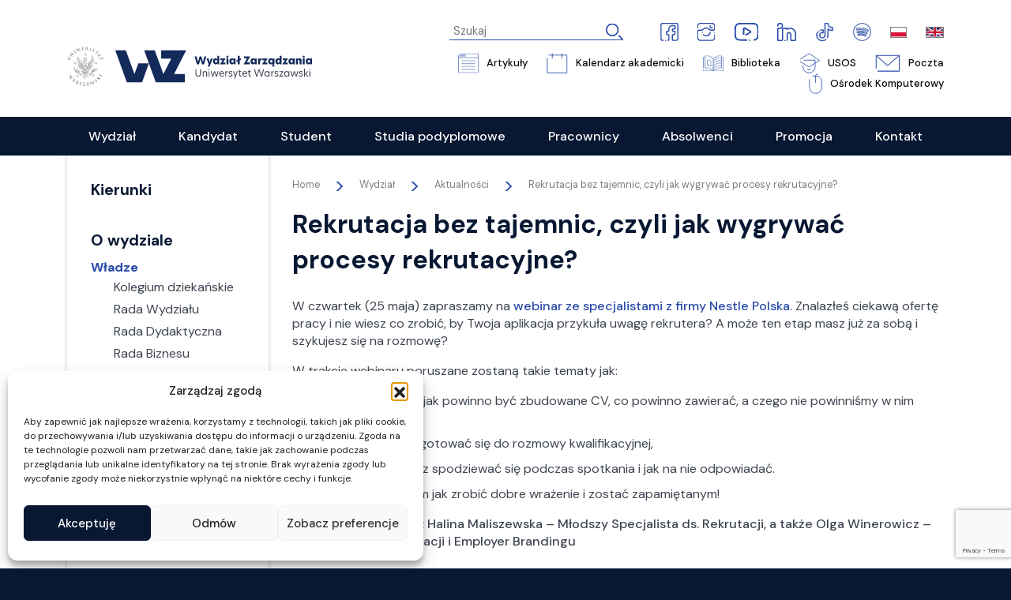

--- FILE ---
content_type: text/html; charset=UTF-8
request_url: https://wz.uw.edu.pl/wydzial/aktualnosci/rekrutacja-bez-tajemnic-czyli-jak-wygrywac-procesy-rekrutacyjne/
body_size: 40278
content:
<!DOCTYPE html>
<html lang="pl-PL">
<head>
<meta charset="UTF-8" />
<meta name="viewport" content="width=device-width" />
<link rel="stylesheet" href="https://wz.uw.edu.pl/wp-content/themes/wzuw/css/bootstrap.min.css" type="text/css" media="screen" />

<!-- MapPress Easy Google Maps Version:2.95.3 (https://www.mappresspro.com) -->
<meta name='robots' content='index, follow, max-image-preview:large, max-snippet:-1, max-video-preview:-1' />

	<!-- This site is optimized with the Yoast SEO plugin v24.2 - https://yoast.com/wordpress/plugins/seo/ -->
	<title>Rekrutacja bez tajemnic, czyli jak wygrywać procesy rekrutacyjne? - WZ UW</title>
	<link rel="canonical" href="https://wz.uw.edu.pl/wydzial/aktualnosci/rekrutacja-bez-tajemnic-czyli-jak-wygrywac-procesy-rekrutacyjne/" />
	<meta property="og:locale" content="pl_PL" />
	<meta property="og:type" content="article" />
	<meta property="og:title" content="Rekrutacja bez tajemnic, czyli jak wygrywać procesy rekrutacyjne? - WZ UW" />
	<meta property="og:description" content="W czwartek (25 maja) zapraszamy na webinar ze specjalistami z firmy Nestle Polska. Znalazłeś ciekawą ofertę pracy i nie wiesz co zrobić, by Twoja aplikacja przykuła uwagę rekrutera? A może ten etap masz już za sobą i szykujesz się na rozmowę? W trakcie webinaru poruszane zostaną takie tematy jak: Webinar poprowadzą: Halina Maliszewska &#8211; Młodszy Specjalista ds. Rekrutacji, a także Olga Winerowicz &#8211; Specjalista ds. Rekrutacji i Employer Brandingu" />
	<meta property="og:url" content="https://wz.uw.edu.pl/wydzial/aktualnosci/rekrutacja-bez-tajemnic-czyli-jak-wygrywac-procesy-rekrutacyjne/" />
	<meta property="og:site_name" content="WZ UW" />
	<meta property="article:published_time" content="2023-05-23T11:16:08+00:00" />
	<meta property="og:image" content="https://wz.uw.edu.pl/wp-content/uploads/2023/01/Biuro-Karier-i-Absolwentow.png" />
	<meta property="og:image:width" content="490" />
	<meta property="og:image:height" content="215" />
	<meta property="og:image:type" content="image/png" />
	<meta name="author" content="Anna Latocha" />
	<meta name="twitter:card" content="summary_large_image" />
	<meta name="twitter:label1" content="Napisane przez" />
	<meta name="twitter:data1" content="Anna Latocha" />
	<meta name="twitter:label2" content="Szacowany czas czytania" />
	<meta name="twitter:data2" content="1 minuta" />
	<script type="application/ld+json" class="yoast-schema-graph">{"@context":"https://schema.org","@graph":[{"@type":"WebPage","@id":"https://wz.uw.edu.pl/wydzial/aktualnosci/rekrutacja-bez-tajemnic-czyli-jak-wygrywac-procesy-rekrutacyjne/","url":"https://wz.uw.edu.pl/wydzial/aktualnosci/rekrutacja-bez-tajemnic-czyli-jak-wygrywac-procesy-rekrutacyjne/","name":"Rekrutacja bez tajemnic, czyli jak wygrywać procesy rekrutacyjne? - WZ UW","isPartOf":{"@id":"https://wz.uw.edu.pl/#website"},"primaryImageOfPage":{"@id":"https://wz.uw.edu.pl/wydzial/aktualnosci/rekrutacja-bez-tajemnic-czyli-jak-wygrywac-procesy-rekrutacyjne/#primaryimage"},"image":{"@id":"https://wz.uw.edu.pl/wydzial/aktualnosci/rekrutacja-bez-tajemnic-czyli-jak-wygrywac-procesy-rekrutacyjne/#primaryimage"},"thumbnailUrl":"https://wz.uw.edu.pl/wp-content/uploads/2023/01/Biuro-Karier-i-Absolwentow.png","datePublished":"2023-05-23T11:16:08+00:00","dateModified":"2023-05-23T11:16:08+00:00","author":{"@id":"https://wz.uw.edu.pl/#/schema/person/b151dbad0970833e3a6585fb72f98013"},"breadcrumb":{"@id":"https://wz.uw.edu.pl/wydzial/aktualnosci/rekrutacja-bez-tajemnic-czyli-jak-wygrywac-procesy-rekrutacyjne/#breadcrumb"},"inLanguage":"pl-PL","potentialAction":[{"@type":"ReadAction","target":["https://wz.uw.edu.pl/wydzial/aktualnosci/rekrutacja-bez-tajemnic-czyli-jak-wygrywac-procesy-rekrutacyjne/"]}]},{"@type":"ImageObject","inLanguage":"pl-PL","@id":"https://wz.uw.edu.pl/wydzial/aktualnosci/rekrutacja-bez-tajemnic-czyli-jak-wygrywac-procesy-rekrutacyjne/#primaryimage","url":"https://wz.uw.edu.pl/wp-content/uploads/2023/01/Biuro-Karier-i-Absolwentow.png","contentUrl":"https://wz.uw.edu.pl/wp-content/uploads/2023/01/Biuro-Karier-i-Absolwentow.png","width":490,"height":215},{"@type":"BreadcrumbList","@id":"https://wz.uw.edu.pl/wydzial/aktualnosci/rekrutacja-bez-tajemnic-czyli-jak-wygrywac-procesy-rekrutacyjne/#breadcrumb","itemListElement":[{"@type":"ListItem","position":1,"name":"Strona główna","item":"https://wz.uw.edu.pl/"},{"@type":"ListItem","position":2,"name":"Rekrutacja bez tajemnic, czyli jak wygrywać procesy rekrutacyjne?"}]},{"@type":"WebSite","@id":"https://wz.uw.edu.pl/#website","url":"https://wz.uw.edu.pl/","name":"WZ UW","description":"Wydział Zarządzania UW","potentialAction":[{"@type":"SearchAction","target":{"@type":"EntryPoint","urlTemplate":"https://wz.uw.edu.pl/?s={search_term_string}"},"query-input":{"@type":"PropertyValueSpecification","valueRequired":true,"valueName":"search_term_string"}}],"inLanguage":"pl-PL"},{"@type":"Person","@id":"https://wz.uw.edu.pl/#/schema/person/b151dbad0970833e3a6585fb72f98013","name":"Anna Latocha","image":{"@type":"ImageObject","inLanguage":"pl-PL","@id":"https://wz.uw.edu.pl/#/schema/person/image/","url":"https://secure.gravatar.com/avatar/569b66dc06536d73c79b76388e51a108ff3880c8a60884fe9ede037301330c03?s=96&d=mm&r=g","contentUrl":"https://secure.gravatar.com/avatar/569b66dc06536d73c79b76388e51a108ff3880c8a60884fe9ede037301330c03?s=96&d=mm&r=g","caption":"Anna Latocha"},"sameAs":["https://www.wz.uw.edu.pl/wp-admin/users.php"],"url":"https://wz.uw.edu.pl/author/ania-latocha/"}]}</script>
	<!-- / Yoast SEO plugin. -->


<link rel="alternate" type="application/rss+xml" title="WZ UW &raquo; Kanał z wpisami" href="https://wz.uw.edu.pl/feed/" />
<link rel="alternate" title="oEmbed (JSON)" type="application/json+oembed" href="https://wz.uw.edu.pl/wp-json/oembed/1.0/embed?url=https%3A%2F%2Fwz.uw.edu.pl%2Fwydzial%2Faktualnosci%2Frekrutacja-bez-tajemnic-czyli-jak-wygrywac-procesy-rekrutacyjne%2F&#038;lang=pl" />
<link rel="alternate" title="oEmbed (XML)" type="text/xml+oembed" href="https://wz.uw.edu.pl/wp-json/oembed/1.0/embed?url=https%3A%2F%2Fwz.uw.edu.pl%2Fwydzial%2Faktualnosci%2Frekrutacja-bez-tajemnic-czyli-jak-wygrywac-procesy-rekrutacyjne%2F&#038;format=xml&#038;lang=pl" />
<style id='wp-img-auto-sizes-contain-inline-css' type='text/css'>
img:is([sizes=auto i],[sizes^="auto," i]){contain-intrinsic-size:3000px 1500px}
/*# sourceURL=wp-img-auto-sizes-contain-inline-css */
</style>
<link rel='stylesheet' id='acy_front_messages_css-css' href='https://wz.uw.edu.pl/wp-content/plugins/acymailing/media/css/front/messages.min.css?v=1747389353&#038;ver=6.9' type='text/css' media='all' />
<style id='wp-emoji-styles-inline-css' type='text/css'>

	img.wp-smiley, img.emoji {
		display: inline !important;
		border: none !important;
		box-shadow: none !important;
		height: 1em !important;
		width: 1em !important;
		margin: 0 0.07em !important;
		vertical-align: -0.1em !important;
		background: none !important;
		padding: 0 !important;
	}
/*# sourceURL=wp-emoji-styles-inline-css */
</style>
<link rel='stylesheet' id='wp-block-library-css' href='https://wz.uw.edu.pl/wp-includes/css/dist/block-library/style.min.css?ver=6.9' type='text/css' media='all' />
<style id='wp-block-image-inline-css' type='text/css'>
.wp-block-image>a,.wp-block-image>figure>a{display:inline-block}.wp-block-image img{box-sizing:border-box;height:auto;max-width:100%;vertical-align:bottom}@media not (prefers-reduced-motion){.wp-block-image img.hide{visibility:hidden}.wp-block-image img.show{animation:show-content-image .4s}}.wp-block-image[style*=border-radius] img,.wp-block-image[style*=border-radius]>a{border-radius:inherit}.wp-block-image.has-custom-border img{box-sizing:border-box}.wp-block-image.aligncenter{text-align:center}.wp-block-image.alignfull>a,.wp-block-image.alignwide>a{width:100%}.wp-block-image.alignfull img,.wp-block-image.alignwide img{height:auto;width:100%}.wp-block-image .aligncenter,.wp-block-image .alignleft,.wp-block-image .alignright,.wp-block-image.aligncenter,.wp-block-image.alignleft,.wp-block-image.alignright{display:table}.wp-block-image .aligncenter>figcaption,.wp-block-image .alignleft>figcaption,.wp-block-image .alignright>figcaption,.wp-block-image.aligncenter>figcaption,.wp-block-image.alignleft>figcaption,.wp-block-image.alignright>figcaption{caption-side:bottom;display:table-caption}.wp-block-image .alignleft{float:left;margin:.5em 1em .5em 0}.wp-block-image .alignright{float:right;margin:.5em 0 .5em 1em}.wp-block-image .aligncenter{margin-left:auto;margin-right:auto}.wp-block-image :where(figcaption){margin-bottom:1em;margin-top:.5em}.wp-block-image.is-style-circle-mask img{border-radius:9999px}@supports ((-webkit-mask-image:none) or (mask-image:none)) or (-webkit-mask-image:none){.wp-block-image.is-style-circle-mask img{border-radius:0;-webkit-mask-image:url('data:image/svg+xml;utf8,<svg viewBox="0 0 100 100" xmlns="http://www.w3.org/2000/svg"><circle cx="50" cy="50" r="50"/></svg>');mask-image:url('data:image/svg+xml;utf8,<svg viewBox="0 0 100 100" xmlns="http://www.w3.org/2000/svg"><circle cx="50" cy="50" r="50"/></svg>');mask-mode:alpha;-webkit-mask-position:center;mask-position:center;-webkit-mask-repeat:no-repeat;mask-repeat:no-repeat;-webkit-mask-size:contain;mask-size:contain}}:root :where(.wp-block-image.is-style-rounded img,.wp-block-image .is-style-rounded img){border-radius:9999px}.wp-block-image figure{margin:0}.wp-lightbox-container{display:flex;flex-direction:column;position:relative}.wp-lightbox-container img{cursor:zoom-in}.wp-lightbox-container img:hover+button{opacity:1}.wp-lightbox-container button{align-items:center;backdrop-filter:blur(16px) saturate(180%);background-color:#5a5a5a40;border:none;border-radius:4px;cursor:zoom-in;display:flex;height:20px;justify-content:center;opacity:0;padding:0;position:absolute;right:16px;text-align:center;top:16px;width:20px;z-index:100}@media not (prefers-reduced-motion){.wp-lightbox-container button{transition:opacity .2s ease}}.wp-lightbox-container button:focus-visible{outline:3px auto #5a5a5a40;outline:3px auto -webkit-focus-ring-color;outline-offset:3px}.wp-lightbox-container button:hover{cursor:pointer;opacity:1}.wp-lightbox-container button:focus{opacity:1}.wp-lightbox-container button:focus,.wp-lightbox-container button:hover,.wp-lightbox-container button:not(:hover):not(:active):not(.has-background){background-color:#5a5a5a40;border:none}.wp-lightbox-overlay{box-sizing:border-box;cursor:zoom-out;height:100vh;left:0;overflow:hidden;position:fixed;top:0;visibility:hidden;width:100%;z-index:100000}.wp-lightbox-overlay .close-button{align-items:center;cursor:pointer;display:flex;justify-content:center;min-height:40px;min-width:40px;padding:0;position:absolute;right:calc(env(safe-area-inset-right) + 16px);top:calc(env(safe-area-inset-top) + 16px);z-index:5000000}.wp-lightbox-overlay .close-button:focus,.wp-lightbox-overlay .close-button:hover,.wp-lightbox-overlay .close-button:not(:hover):not(:active):not(.has-background){background:none;border:none}.wp-lightbox-overlay .lightbox-image-container{height:var(--wp--lightbox-container-height);left:50%;overflow:hidden;position:absolute;top:50%;transform:translate(-50%,-50%);transform-origin:top left;width:var(--wp--lightbox-container-width);z-index:9999999999}.wp-lightbox-overlay .wp-block-image{align-items:center;box-sizing:border-box;display:flex;height:100%;justify-content:center;margin:0;position:relative;transform-origin:0 0;width:100%;z-index:3000000}.wp-lightbox-overlay .wp-block-image img{height:var(--wp--lightbox-image-height);min-height:var(--wp--lightbox-image-height);min-width:var(--wp--lightbox-image-width);width:var(--wp--lightbox-image-width)}.wp-lightbox-overlay .wp-block-image figcaption{display:none}.wp-lightbox-overlay button{background:none;border:none}.wp-lightbox-overlay .scrim{background-color:#fff;height:100%;opacity:.9;position:absolute;width:100%;z-index:2000000}.wp-lightbox-overlay.active{visibility:visible}@media not (prefers-reduced-motion){.wp-lightbox-overlay.active{animation:turn-on-visibility .25s both}.wp-lightbox-overlay.active img{animation:turn-on-visibility .35s both}.wp-lightbox-overlay.show-closing-animation:not(.active){animation:turn-off-visibility .35s both}.wp-lightbox-overlay.show-closing-animation:not(.active) img{animation:turn-off-visibility .25s both}.wp-lightbox-overlay.zoom.active{animation:none;opacity:1;visibility:visible}.wp-lightbox-overlay.zoom.active .lightbox-image-container{animation:lightbox-zoom-in .4s}.wp-lightbox-overlay.zoom.active .lightbox-image-container img{animation:none}.wp-lightbox-overlay.zoom.active .scrim{animation:turn-on-visibility .4s forwards}.wp-lightbox-overlay.zoom.show-closing-animation:not(.active){animation:none}.wp-lightbox-overlay.zoom.show-closing-animation:not(.active) .lightbox-image-container{animation:lightbox-zoom-out .4s}.wp-lightbox-overlay.zoom.show-closing-animation:not(.active) .lightbox-image-container img{animation:none}.wp-lightbox-overlay.zoom.show-closing-animation:not(.active) .scrim{animation:turn-off-visibility .4s forwards}}@keyframes show-content-image{0%{visibility:hidden}99%{visibility:hidden}to{visibility:visible}}@keyframes turn-on-visibility{0%{opacity:0}to{opacity:1}}@keyframes turn-off-visibility{0%{opacity:1;visibility:visible}99%{opacity:0;visibility:visible}to{opacity:0;visibility:hidden}}@keyframes lightbox-zoom-in{0%{transform:translate(calc((-100vw + var(--wp--lightbox-scrollbar-width))/2 + var(--wp--lightbox-initial-left-position)),calc(-50vh + var(--wp--lightbox-initial-top-position))) scale(var(--wp--lightbox-scale))}to{transform:translate(-50%,-50%) scale(1)}}@keyframes lightbox-zoom-out{0%{transform:translate(-50%,-50%) scale(1);visibility:visible}99%{visibility:visible}to{transform:translate(calc((-100vw + var(--wp--lightbox-scrollbar-width))/2 + var(--wp--lightbox-initial-left-position)),calc(-50vh + var(--wp--lightbox-initial-top-position))) scale(var(--wp--lightbox-scale));visibility:hidden}}
/*# sourceURL=https://wz.uw.edu.pl/wp-includes/blocks/image/style.min.css */
</style>
<style id='wp-block-list-inline-css' type='text/css'>
ol,ul{box-sizing:border-box}:root :where(.wp-block-list.has-background){padding:1.25em 2.375em}
/*# sourceURL=https://wz.uw.edu.pl/wp-includes/blocks/list/style.min.css */
</style>
<style id='global-styles-inline-css' type='text/css'>
:root{--wp--preset--aspect-ratio--square: 1;--wp--preset--aspect-ratio--4-3: 4/3;--wp--preset--aspect-ratio--3-4: 3/4;--wp--preset--aspect-ratio--3-2: 3/2;--wp--preset--aspect-ratio--2-3: 2/3;--wp--preset--aspect-ratio--16-9: 16/9;--wp--preset--aspect-ratio--9-16: 9/16;--wp--preset--color--black: #000000;--wp--preset--color--cyan-bluish-gray: #abb8c3;--wp--preset--color--white: #ffffff;--wp--preset--color--pale-pink: #f78da7;--wp--preset--color--vivid-red: #cf2e2e;--wp--preset--color--luminous-vivid-orange: #ff6900;--wp--preset--color--luminous-vivid-amber: #fcb900;--wp--preset--color--light-green-cyan: #7bdcb5;--wp--preset--color--vivid-green-cyan: #00d084;--wp--preset--color--pale-cyan-blue: #8ed1fc;--wp--preset--color--vivid-cyan-blue: #0693e3;--wp--preset--color--vivid-purple: #9b51e0;--wp--preset--gradient--vivid-cyan-blue-to-vivid-purple: linear-gradient(135deg,rgb(6,147,227) 0%,rgb(155,81,224) 100%);--wp--preset--gradient--light-green-cyan-to-vivid-green-cyan: linear-gradient(135deg,rgb(122,220,180) 0%,rgb(0,208,130) 100%);--wp--preset--gradient--luminous-vivid-amber-to-luminous-vivid-orange: linear-gradient(135deg,rgb(252,185,0) 0%,rgb(255,105,0) 100%);--wp--preset--gradient--luminous-vivid-orange-to-vivid-red: linear-gradient(135deg,rgb(255,105,0) 0%,rgb(207,46,46) 100%);--wp--preset--gradient--very-light-gray-to-cyan-bluish-gray: linear-gradient(135deg,rgb(238,238,238) 0%,rgb(169,184,195) 100%);--wp--preset--gradient--cool-to-warm-spectrum: linear-gradient(135deg,rgb(74,234,220) 0%,rgb(151,120,209) 20%,rgb(207,42,186) 40%,rgb(238,44,130) 60%,rgb(251,105,98) 80%,rgb(254,248,76) 100%);--wp--preset--gradient--blush-light-purple: linear-gradient(135deg,rgb(255,206,236) 0%,rgb(152,150,240) 100%);--wp--preset--gradient--blush-bordeaux: linear-gradient(135deg,rgb(254,205,165) 0%,rgb(254,45,45) 50%,rgb(107,0,62) 100%);--wp--preset--gradient--luminous-dusk: linear-gradient(135deg,rgb(255,203,112) 0%,rgb(199,81,192) 50%,rgb(65,88,208) 100%);--wp--preset--gradient--pale-ocean: linear-gradient(135deg,rgb(255,245,203) 0%,rgb(182,227,212) 50%,rgb(51,167,181) 100%);--wp--preset--gradient--electric-grass: linear-gradient(135deg,rgb(202,248,128) 0%,rgb(113,206,126) 100%);--wp--preset--gradient--midnight: linear-gradient(135deg,rgb(2,3,129) 0%,rgb(40,116,252) 100%);--wp--preset--font-size--small: 13px;--wp--preset--font-size--medium: 20px;--wp--preset--font-size--large: 36px;--wp--preset--font-size--x-large: 42px;--wp--preset--spacing--20: 0.44rem;--wp--preset--spacing--30: 0.67rem;--wp--preset--spacing--40: 1rem;--wp--preset--spacing--50: 1.5rem;--wp--preset--spacing--60: 2.25rem;--wp--preset--spacing--70: 3.38rem;--wp--preset--spacing--80: 5.06rem;--wp--preset--shadow--natural: 6px 6px 9px rgba(0, 0, 0, 0.2);--wp--preset--shadow--deep: 12px 12px 50px rgba(0, 0, 0, 0.4);--wp--preset--shadow--sharp: 6px 6px 0px rgba(0, 0, 0, 0.2);--wp--preset--shadow--outlined: 6px 6px 0px -3px rgb(255, 255, 255), 6px 6px rgb(0, 0, 0);--wp--preset--shadow--crisp: 6px 6px 0px rgb(0, 0, 0);}:where(.is-layout-flex){gap: 0.5em;}:where(.is-layout-grid){gap: 0.5em;}body .is-layout-flex{display: flex;}.is-layout-flex{flex-wrap: wrap;align-items: center;}.is-layout-flex > :is(*, div){margin: 0;}body .is-layout-grid{display: grid;}.is-layout-grid > :is(*, div){margin: 0;}:where(.wp-block-columns.is-layout-flex){gap: 2em;}:where(.wp-block-columns.is-layout-grid){gap: 2em;}:where(.wp-block-post-template.is-layout-flex){gap: 1.25em;}:where(.wp-block-post-template.is-layout-grid){gap: 1.25em;}.has-black-color{color: var(--wp--preset--color--black) !important;}.has-cyan-bluish-gray-color{color: var(--wp--preset--color--cyan-bluish-gray) !important;}.has-white-color{color: var(--wp--preset--color--white) !important;}.has-pale-pink-color{color: var(--wp--preset--color--pale-pink) !important;}.has-vivid-red-color{color: var(--wp--preset--color--vivid-red) !important;}.has-luminous-vivid-orange-color{color: var(--wp--preset--color--luminous-vivid-orange) !important;}.has-luminous-vivid-amber-color{color: var(--wp--preset--color--luminous-vivid-amber) !important;}.has-light-green-cyan-color{color: var(--wp--preset--color--light-green-cyan) !important;}.has-vivid-green-cyan-color{color: var(--wp--preset--color--vivid-green-cyan) !important;}.has-pale-cyan-blue-color{color: var(--wp--preset--color--pale-cyan-blue) !important;}.has-vivid-cyan-blue-color{color: var(--wp--preset--color--vivid-cyan-blue) !important;}.has-vivid-purple-color{color: var(--wp--preset--color--vivid-purple) !important;}.has-black-background-color{background-color: var(--wp--preset--color--black) !important;}.has-cyan-bluish-gray-background-color{background-color: var(--wp--preset--color--cyan-bluish-gray) !important;}.has-white-background-color{background-color: var(--wp--preset--color--white) !important;}.has-pale-pink-background-color{background-color: var(--wp--preset--color--pale-pink) !important;}.has-vivid-red-background-color{background-color: var(--wp--preset--color--vivid-red) !important;}.has-luminous-vivid-orange-background-color{background-color: var(--wp--preset--color--luminous-vivid-orange) !important;}.has-luminous-vivid-amber-background-color{background-color: var(--wp--preset--color--luminous-vivid-amber) !important;}.has-light-green-cyan-background-color{background-color: var(--wp--preset--color--light-green-cyan) !important;}.has-vivid-green-cyan-background-color{background-color: var(--wp--preset--color--vivid-green-cyan) !important;}.has-pale-cyan-blue-background-color{background-color: var(--wp--preset--color--pale-cyan-blue) !important;}.has-vivid-cyan-blue-background-color{background-color: var(--wp--preset--color--vivid-cyan-blue) !important;}.has-vivid-purple-background-color{background-color: var(--wp--preset--color--vivid-purple) !important;}.has-black-border-color{border-color: var(--wp--preset--color--black) !important;}.has-cyan-bluish-gray-border-color{border-color: var(--wp--preset--color--cyan-bluish-gray) !important;}.has-white-border-color{border-color: var(--wp--preset--color--white) !important;}.has-pale-pink-border-color{border-color: var(--wp--preset--color--pale-pink) !important;}.has-vivid-red-border-color{border-color: var(--wp--preset--color--vivid-red) !important;}.has-luminous-vivid-orange-border-color{border-color: var(--wp--preset--color--luminous-vivid-orange) !important;}.has-luminous-vivid-amber-border-color{border-color: var(--wp--preset--color--luminous-vivid-amber) !important;}.has-light-green-cyan-border-color{border-color: var(--wp--preset--color--light-green-cyan) !important;}.has-vivid-green-cyan-border-color{border-color: var(--wp--preset--color--vivid-green-cyan) !important;}.has-pale-cyan-blue-border-color{border-color: var(--wp--preset--color--pale-cyan-blue) !important;}.has-vivid-cyan-blue-border-color{border-color: var(--wp--preset--color--vivid-cyan-blue) !important;}.has-vivid-purple-border-color{border-color: var(--wp--preset--color--vivid-purple) !important;}.has-vivid-cyan-blue-to-vivid-purple-gradient-background{background: var(--wp--preset--gradient--vivid-cyan-blue-to-vivid-purple) !important;}.has-light-green-cyan-to-vivid-green-cyan-gradient-background{background: var(--wp--preset--gradient--light-green-cyan-to-vivid-green-cyan) !important;}.has-luminous-vivid-amber-to-luminous-vivid-orange-gradient-background{background: var(--wp--preset--gradient--luminous-vivid-amber-to-luminous-vivid-orange) !important;}.has-luminous-vivid-orange-to-vivid-red-gradient-background{background: var(--wp--preset--gradient--luminous-vivid-orange-to-vivid-red) !important;}.has-very-light-gray-to-cyan-bluish-gray-gradient-background{background: var(--wp--preset--gradient--very-light-gray-to-cyan-bluish-gray) !important;}.has-cool-to-warm-spectrum-gradient-background{background: var(--wp--preset--gradient--cool-to-warm-spectrum) !important;}.has-blush-light-purple-gradient-background{background: var(--wp--preset--gradient--blush-light-purple) !important;}.has-blush-bordeaux-gradient-background{background: var(--wp--preset--gradient--blush-bordeaux) !important;}.has-luminous-dusk-gradient-background{background: var(--wp--preset--gradient--luminous-dusk) !important;}.has-pale-ocean-gradient-background{background: var(--wp--preset--gradient--pale-ocean) !important;}.has-electric-grass-gradient-background{background: var(--wp--preset--gradient--electric-grass) !important;}.has-midnight-gradient-background{background: var(--wp--preset--gradient--midnight) !important;}.has-small-font-size{font-size: var(--wp--preset--font-size--small) !important;}.has-medium-font-size{font-size: var(--wp--preset--font-size--medium) !important;}.has-large-font-size{font-size: var(--wp--preset--font-size--large) !important;}.has-x-large-font-size{font-size: var(--wp--preset--font-size--x-large) !important;}
/*# sourceURL=global-styles-inline-css */
</style>

<style id='classic-theme-styles-inline-css' type='text/css'>
/*! This file is auto-generated */
.wp-block-button__link{color:#fff;background-color:#32373c;border-radius:9999px;box-shadow:none;text-decoration:none;padding:calc(.667em + 2px) calc(1.333em + 2px);font-size:1.125em}.wp-block-file__button{background:#32373c;color:#fff;text-decoration:none}
/*# sourceURL=/wp-includes/css/classic-themes.min.css */
</style>
<link rel='stylesheet' id='wp-components-css' href='https://wz.uw.edu.pl/wp-includes/css/dist/components/style.min.css?ver=6.9' type='text/css' media='all' />
<link rel='stylesheet' id='wp-preferences-css' href='https://wz.uw.edu.pl/wp-includes/css/dist/preferences/style.min.css?ver=6.9' type='text/css' media='all' />
<link rel='stylesheet' id='wp-block-editor-css' href='https://wz.uw.edu.pl/wp-includes/css/dist/block-editor/style.min.css?ver=6.9' type='text/css' media='all' />
<link rel='stylesheet' id='popup-maker-block-library-style-css' href='https://wz.uw.edu.pl/wp-content/plugins/popup-maker/dist/packages/block-library-style.css?ver=dbea705cfafe089d65f1' type='text/css' media='all' />
<link rel='stylesheet' id='contact-form-7-css' href='https://wz.uw.edu.pl/wp-content/plugins/contact-form-7/includes/css/styles.css?ver=6.1.3' type='text/css' media='all' />
<link rel='stylesheet' id='mappress-leaflet-css' href='https://wz.uw.edu.pl/wp-content/plugins/mappress-google-maps-for-wordpress/lib/leaflet/leaflet.css?ver=1.7.1' type='text/css' media='all' />
<link rel='stylesheet' id='mappress-css' href='https://wz.uw.edu.pl/wp-content/plugins/mappress-google-maps-for-wordpress/css/mappress.css?ver=2.95.3' type='text/css' media='all' />
<link rel='stylesheet' id='menu-image-css' href='https://wz.uw.edu.pl/wp-content/plugins/menu-image/includes/css/menu-image.css?ver=3.13' type='text/css' media='all' />
<link rel='stylesheet' id='dashicons-css' href='https://wz.uw.edu.pl/wp-includes/css/dashicons.min.css?ver=6.9' type='text/css' media='all' />
<link rel='stylesheet' id='cmplz-general-css' href='https://wz.uw.edu.pl/wp-content/plugins/complianz-gdpr/assets/css/cookieblocker.min.css?ver=1763495929' type='text/css' media='all' />
<link rel='stylesheet' id='wzuw-style-css' href='https://wz.uw.edu.pl/wp-content/themes/wzuw/style.css?ver=6.9' type='text/css' media='all' />
<link rel='stylesheet' id='wpr-text-animations-css-css' href='https://wz.uw.edu.pl/wp-content/plugins/royal-elementor-addons/assets/css/lib/animations/text-animations.min.css?ver=1.7.1008' type='text/css' media='all' />
<link rel='stylesheet' id='wpr-addons-css-css' href='https://wz.uw.edu.pl/wp-content/plugins/royal-elementor-addons/assets/css/frontend.min.css?ver=1.7.1008' type='text/css' media='all' />
<link rel='stylesheet' id='font-awesome-5-all-css' href='https://wz.uw.edu.pl/wp-content/plugins/elementor/assets/lib/font-awesome/css/all.min.css?ver=1.7.1008' type='text/css' media='all' />
<link rel='stylesheet' id='wp-block-paragraph-css' href='https://wz.uw.edu.pl/wp-includes/blocks/paragraph/style.min.css?ver=6.9' type='text/css' media='all' />
<script type="text/javascript" id="acy_front_messages_js-js-before">
/* <![CDATA[ */
var ACYM_AJAX_START = "https://wz.uw.edu.pl/wp-admin/admin-ajax.php";
            var ACYM_AJAX_PARAMS = "?action=acymailing_router&noheader=1&nocache=1769057500";
            var ACYM_AJAX = ACYM_AJAX_START + ACYM_AJAX_PARAMS;
//# sourceURL=acy_front_messages_js-js-before
/* ]]> */
</script>
<script type="text/javascript" src="https://wz.uw.edu.pl/wp-content/plugins/acymailing/media/js/front/messages.min.js?v=1747389353&amp;ver=6.9" id="acy_front_messages_js-js"></script>
<script type="text/javascript" data-cfasync="false" src="https://wz.uw.edu.pl/wp-includes/js/jquery/jquery.min.js?ver=3.7.1" id="jquery-core-js"></script>
<script type="text/javascript" data-cfasync="false" src="https://wz.uw.edu.pl/wp-includes/js/jquery/jquery-migrate.min.js?ver=3.4.1" id="jquery-migrate-js"></script>
<link rel="https://api.w.org/" href="https://wz.uw.edu.pl/wp-json/" /><link rel="alternate" title="JSON" type="application/json" href="https://wz.uw.edu.pl/wp-json/wp/v2/posts/8759" /><link rel="EditURI" type="application/rsd+xml" title="RSD" href="https://wz.uw.edu.pl/xmlrpc.php?rsd" />
<meta name="generator" content="WordPress 6.9" />
<link rel='shortlink' href='https://wz.uw.edu.pl/?p=8759' />
<meta name="cdp-version" content="1.5.0" />
		<!-- GA Google Analytics @ https://m0n.co/ga -->
		<script type="text/plain" data-service="google-analytics" data-category="statistics" async data-cmplz-src="https://www.googletagmanager.com/gtag/js?id=G-LMCR0CX6GH"></script>
		<script>
			window.dataLayer = window.dataLayer || [];
			function gtag(){dataLayer.push(arguments);}
			gtag('js', new Date());
			gtag('config', 'G-LMCR0CX6GH');
		</script>

				<style>.cmplz-hidden {
					display: none !important;
				}</style><!-- Analytics by WP Statistics - https://wp-statistics.com -->
<meta name="generator" content="Elementor 3.24.7; features: e_font_icon_svg, additional_custom_breakpoints; settings: css_print_method-external, google_font-enabled, font_display-swap">
			<style>
				.e-con.e-parent:nth-of-type(n+4):not(.e-lazyloaded):not(.e-no-lazyload),
				.e-con.e-parent:nth-of-type(n+4):not(.e-lazyloaded):not(.e-no-lazyload) * {
					background-image: none !important;
				}
				@media screen and (max-height: 1024px) {
					.e-con.e-parent:nth-of-type(n+3):not(.e-lazyloaded):not(.e-no-lazyload),
					.e-con.e-parent:nth-of-type(n+3):not(.e-lazyloaded):not(.e-no-lazyload) * {
						background-image: none !important;
					}
				}
				@media screen and (max-height: 640px) {
					.e-con.e-parent:nth-of-type(n+2):not(.e-lazyloaded):not(.e-no-lazyload),
					.e-con.e-parent:nth-of-type(n+2):not(.e-lazyloaded):not(.e-no-lazyload) * {
						background-image: none !important;
					}
				}
			</style>
			<style id="uagb-style-conditional-extension">@media (min-width: 1025px){body .uag-hide-desktop.uagb-google-map__wrap,body .uag-hide-desktop{display:none !important}}@media (min-width: 768px) and (max-width: 1024px){body .uag-hide-tab.uagb-google-map__wrap,body .uag-hide-tab{display:none !important}}@media (max-width: 767px){body .uag-hide-mob.uagb-google-map__wrap,body .uag-hide-mob{display:none !important}}</style><link rel="icon" href="https://wz.uw.edu.pl/wp-content/uploads/2023/04/cropped-Favicon_WZUW_2-32x32.jpg" sizes="32x32" />
<link rel="icon" href="https://wz.uw.edu.pl/wp-content/uploads/2023/04/cropped-Favicon_WZUW_2-192x192.jpg" sizes="192x192" />
<link rel="apple-touch-icon" href="https://wz.uw.edu.pl/wp-content/uploads/2023/04/cropped-Favicon_WZUW_2-180x180.jpg" />
<meta name="msapplication-TileImage" content="https://wz.uw.edu.pl/wp-content/uploads/2023/04/cropped-Favicon_WZUW_2-270x270.jpg" />
		<style type="text/css" id="wp-custom-css">
			li.lang-item img {border: solid 1px grey;}
div.records-list {overflow-x: hidden;}
.submenu-container a[href="/ituw/"]
{
    font-size: 1.2em;
    font-weight: 600;
    color: #081732;
    padding-bottom: 12px;
}
.submenu-container a[href="/ituwen/"]
{
    font-size: 1.2em;
    font-weight: 600;
    color: #081732;
    padding-bottom: 12px;
}
.submenu-container a[href="/en/itcentre/"]
{
    font-size: 1.2em;
    font-weight: 600;
    color: #081732;
    padding-bottom: 12px;
}
li#menu-item-8777
{
		visibility: hidden;
}
.site-header h1{
	font-size:2em;

}		</style>
		<style id="wpr_lightbox_styles">
				.lg-backdrop {
					background-color: rgba(0,0,0,0.6) !important;
				}
				.lg-toolbar,
				.lg-dropdown {
					background-color: rgba(0,0,0,0.8) !important;
				}
				.lg-dropdown:after {
					border-bottom-color: rgba(0,0,0,0.8) !important;
				}
				.lg-sub-html {
					background-color: rgba(0,0,0,0.8) !important;
				}
				.lg-thumb-outer,
				.lg-progress-bar {
					background-color: #444444 !important;
				}
				.lg-progress {
					background-color: #a90707 !important;
				}
				.lg-icon {
					color: #efefef !important;
					font-size: 20px !important;
				}
				.lg-icon.lg-toogle-thumb {
					font-size: 24px !important;
				}
				.lg-icon:hover,
				.lg-dropdown-text:hover {
					color: #ffffff !important;
				}
				.lg-sub-html,
				.lg-dropdown-text {
					color: #efefef !important;
					font-size: 14px !important;
				}
				#lg-counter {
					color: #efefef !important;
					font-size: 14px !important;
				}
				.lg-prev,
				.lg-next {
					font-size: 35px !important;
				}

				/* Defaults */
				.lg-icon {
				background-color: transparent !important;
				}

				#lg-counter {
				opacity: 0.9;
				}

				.lg-thumb-outer {
				padding: 0 10px;
				}

				.lg-thumb-item {
				border-radius: 0 !important;
				border: none !important;
				opacity: 0.5;
				}

				.lg-thumb-item.active {
					opacity: 1;
				}
	         </style>
<script>(function(w,d,s,l,i){w[l]=w[l]||[];w[l].push({'gtm.start':
new Date().getTime(),event:'gtm.js'});var f=d.getElementsByTagName(s)[0],
j=d.createElement(s),dl=l!='dataLayer'?'&l='+l:'';j.async=true;j.src=
'https://www.googletagmanager.com/gtm.js?id='+i+dl;f.parentNode.insertBefore(j,f);
})(window,document,'script','dataLayer','GTM-K2K7KG25');</script>

<link rel="stylesheet" href="https://wz.uw.edu.pl/wp-content/themes/wzuw/css/styles.css?v=1696486781" type="text/css" media="screen" />
<link rel="stylesheet" href="https://wz.uw.edu.pl/wp-content/themes/wzuw/css/styles2_old.css?v=1701074383" type="text/css" media="screen" />
<link rel="stylesheet" href="https://wz.uw.edu.pl/wp-content/themes/wzuw/css/styles2.css?v=1701085896" type="text/css" media="screen" />
<link rel="stylesheet" href="https://wz.uw.edu.pl/wp-content/themes/wzuw/css/rcustom.css?v=1759745805" type="text/css" media="screen" />
<link rel="stylesheet" href="https://wz.uw.edu.pl/wp-content/themes/wzuw/css/font-awesome.min.css" type="text/css" media="screen" />
<link rel="stylesheet" href="https://wz.uw.edu.pl/wp-content/themes/wzuw/css/magnific-popup.min.css" type="text/css" media="screen" />
<script type='text/javascript' src='https://wz.uw.edu.pl/wp-content/themes/wzuw/js/scripts_175345.js' id='jquery-core-js'></script>
<script type='text/javascript' src='https://wz.uw.edu.pl/wp-content/themes/wzuw/js/jquery.magnific-popup.min.js' id='jquery-core-js'></script>
    <link data-service="adobe-fonts" data-category="marketing" rel="stylesheet" data-href="https://use.typekit.net/nsg8vxm.css">
    <link rel="apple-touch-icon" sizes="152x152" href="https://wz.uw.edu.pl/wp-content/themes/wzuw/favicon/apple-touch-icon.png">
    <link rel="icon" type="image/png" sizes="32x32" href="https://wz.uw.edu.pl/wp-content/themes/wzuw/favicon/favicon-32x32.png">
    <link rel="icon" type="image/png" sizes="16x16" href="https://wz.uw.edu.pl/wp-content/themes/wzuw/favicon/favicon-16x16.png">
    <link rel="manifest" href="https://wz.uw.edu.pl/wp-content/themes/wzuw/favicon/site.webmanifest">
    <meta name="msapplication-TileColor" content="#142A5B">
    <meta name="theme-color" content="#ffffff">
    <style>
        body .article-body :where(.is-layout-flex) { --wp--style--unstable-gallery-gap: 1.5em !important;  } 
        .study-page .menu-menu-glowne-container .menu>li>ul>li.menu-item-12160 {
        	display: block;
        }
        
        .study-page .menu-menu-glowne-container .menu>li.menu-item-11905 {
        	display: block;
        }
        .site-footer .footer-top .btn_long .button { width: 255px; }
	.article-body .wp-block-file:not(.wp-element-button) { margin-bottom: 5em; }
    </style>
</head>
<body data-cmplz=1 class="wp-singular post-template-default single single-post postid-8759 single-format-standard wp-embed-responsive wp-theme-wzuw page-id-8759 eio-default elementor-default elementor-kit-14467">
	<noscript><iframe src="https://www.googletagmanager.com/ns.html?id=GTM-K2K7KG25" height="0" width="0" style="display:none;visibility:hidden"></iframe></noscript>
    <a href="#content" class="skip-link screen-reader-text">Skip to the content</a>    <input type="radio" value="0" class="navigation-mobile-input" id="navigation-menu-disactive" name="navigation-mobile-input" />
    <input type="radio" value="1" class="navigation-mobile-input" id="navigation-menu-activate" name="navigation-mobile-input" />
    <input type="radio" value="2" class="navigation-mobile-input" id="search-mobile-activate" name="navigation-mobile-input" />
    
    <header class="page-main-header">
		<div class="background-white animation header-top">
			<div class="container">
				<div class="row">
					<div class="col-lg-4 col-5 logo-content">
						<div class="position-relative">
    						<a href="https://wz.uw.edu.pl/" title="WZ UW" rel="home" itemprop="url"><span itemprop="name"><img src="https://wz.uw.edu.pl/wp-content/uploads/logo_uw_full.svg" width="440" height="70" alt="WZ UW" class="d-none d-lg-inline-block" /><img src="https://wz.uw.edu.pl/wp-content/uploads/logo_uw_full_mobile.svg" alt="WZ UW" class="d-block d-lg-none" /></span></a>    						<a href="https://www.uw.edu.pl/" target="_blank" class="uw-link">&nbsp;</a>
						</div>
					</div>
				</div>
			</div>
		</div>
		<div class="container d-none d-lg-block">
    		<nav>
            	<div class="main-menu-wrapper">
            		<div class="menu-menu-glowne-container"><ul id="menu-menu-glowne" class="menu">
<!--?xml encoding="utf-8" ?--><li id="menu-item-263" class="menu-item menu-item-type-custom menu-item-object-custom menu-item-has-children active-menu-item menu-item-263"><label for="menu-item-1" class="show-submenu menu-item-1 label-full-width"><img src="https://wz.uw.edu.pl/wp-content/themes/wzuw/icons/arrow-left-white.svg" alt="wstecz"></label><label for="menu-item-0" class="return-item label-full-width"><img src="https://wz.uw.edu.pl/wp-content/themes/wzuw/icons/arrow-left-white.svg" alt="wstecz"></label><a href="/" itemprop="url"><span itemprop="name">Wydział</span></a>
<ul class="sub-menu">
	<li id="menu-item-29217" class="menu-item-has-children menu-item menu-item-type-post_type menu-item-object-page menu-item-29217"><a href="https://wz.uw.edu.pl/wydzial/kierunki/" itemprop="url"><span itemprop="name">Kierunki</span></a></li>
	<li id="menu-item-262" class="multi-column menu-item menu-item-type-custom menu-item-object-custom menu-item-has-children active-menu-item menu-item-262"><a href="#" itemprop="url"><span itemprop="name">O wydziale</span></a>
	<ul class="sub-menu">
		<li id="menu-item-665" class="link-normal menu-item menu-item-type-custom menu-item-object-custom menu-item-has-children menu-item-665"><a href="#" itemprop="url"><span itemprop="name">Władze</span></a>
		<ul class="sub-menu">
			<li id="menu-item-663" class="menu-item menu-item-type-post_type menu-item-object-page menu-item-663"><a href="https://wz.uw.edu.pl/wydzial/wladze/kolegium-dziekanskie/" itemprop="url"><span itemprop="name">Kolegium dziekańskie</span></a></li>
			<li id="menu-item-662" class="menu-item menu-item-type-post_type menu-item-object-page menu-item-662"><a href="https://wz.uw.edu.pl/wydzial/wladze/rada-wydzialu/" itemprop="url"><span itemprop="name">Rada Wydziału</span></a></li>
			<li id="menu-item-661" class="menu-item menu-item-type-post_type menu-item-object-page menu-item-661"><a href="https://wz.uw.edu.pl/wydzial/wladze/rada-dydaktyczna/" itemprop="url"><span itemprop="name">Rada Dydaktyczna</span></a></li>
			<li id="menu-item-14255" class="menu-item menu-item-type-post_type menu-item-object-page menu-item-14255"><a href="https://wz.uw.edu.pl/wydzial/wladze/rada-biznesu/" itemprop="url"><span itemprop="name">Rada Biznesu</span></a></li>
			<li id="menu-item-22727" class="as-header menu-item menu-item-type-post_type menu-item-object-page menu-item-22727"><a href="https://wz.uw.edu.pl/wydzial/akredytacje/" itemprop="url"><span itemprop="name">Akredytacje</span></a></li>
		</ul>
</li>
		<li id="menu-item-277" class="link-enlarge menu-item menu-item-type-post_type menu-item-object-page menu-item-has-children menu-item-277"><a href="https://wz.uw.edu.pl/wydzial/struktura/" itemprop="url"><span itemprop="name">Struktura</span></a>
		<ul class="sub-menu">
			<li id="menu-item-326" class="menu-item menu-item-type-post_type menu-item-object-page menu-item-326"><a href="https://wz.uw.edu.pl/wydzial/struktura/centra-naukowo-badawcze/" itemprop="url"><span itemprop="name">Centra Naukowo – Badawcze</span></a></li>
			<li id="menu-item-327" class="menu-item menu-item-type-post_type menu-item-object-page menu-item-327"><a href="https://wz.uw.edu.pl/wydzial/struktura/katedry-i-samodzielne-zaklady/" itemprop="url"><span itemprop="name">Katedry i Samodzielne Zakłady</span></a></li>
			<li id="menu-item-337" class="menu-item menu-item-type-post_type menu-item-object-page menu-item-337"><a href="https://wz.uw.edu.pl/wydzial/struktura/biblioteka/" itemprop="url"><span itemprop="name">Biblioteka</span></a></li>
			<li id="menu-item-22893" class="menu-item menu-item-type-custom menu-item-object-custom menu-item-22893"><a href="https://press.wz.uw.edu.pl/" itemprop="url"><span itemprop="name">Sekcja Wydawnicza WZ UW</span></a></li>
		</ul>
</li>
		<li id="menu-item-664" class="link-normal menu-item menu-item-type-custom menu-item-object-custom menu-item-has-children menu-item-664"><a href="#" itemprop="url"><span itemprop="name">Działania</span></a>
		<ul class="sub-menu">
			<li id="menu-item-660" class="menu-item menu-item-type-post_type menu-item-object-page menu-item-660"><a href="https://wz.uw.edu.pl/wydzial/dzialania/projekty/" itemprop="url"><span itemprop="name">Projekty</span></a></li>
			<li id="menu-item-659" class="menu-item menu-item-type-post_type menu-item-object-page menu-item-659"><a href="https://wz.uw.edu.pl/wydzial/dzialania/konferencje/" itemprop="url"><span itemprop="name">Konferencje</span></a></li>
			<li id="menu-item-658" class="menu-item menu-item-type-post_type menu-item-object-page menu-item-658"><a href="https://wz.uw.edu.pl/wydzial/dzialania/badania/" itemprop="url"><span itemprop="name">Badania</span></a></li>
		</ul>
</li>
		<li id="menu-item-718" class="link-normal menu-item menu-item-type-custom menu-item-object-custom menu-item-has-children active-menu-item menu-item-718"><a href="#" itemprop="url"><span itemprop="name">Ogólne</span></a>
		<ul class="sub-menu">
			<li id="menu-item-343" class="menu-item menu-item-type-taxonomy menu-item-object-category current-post-ancestor current-menu-parent current-post-parent current-menu-item active-menu-item menu-item-343"><a href="https://wz.uw.edu.pl/category/wydzial/aktualnosci/" aria-current="page" itemprop="url"><span itemprop="name">Aktualności</span></a></li>
			<li id="menu-item-340" class="menu-item menu-item-type-post_type menu-item-object-page menu-item-340"><a href="https://wz.uw.edu.pl/wydzial/jakosc-ksztalcenia/" itemprop="url"><span itemprop="name">Jakość kształcenia</span></a></li>
			<li id="menu-item-4532" class="menu-item menu-item-type-post_type menu-item-object-page menu-item-4532"><a href="https://wz.uw.edu.pl/wydzial/fundacja-na-rzecz-wz-uw/" itemprop="url"><span itemprop="name">Fundacja na rzecz WZ UW</span></a></li>
			<li id="menu-item-11433" class="menu-item menu-item-type-post_type menu-item-object-page menu-item-11433"><a href="https://wz.uw.edu.pl/wydzial/pelnomocnik-ds-rownosci/" itemprop="url"><span itemprop="name">Pełnomocnik ds. równości na Wydziale Zarządzania UW</span></a></li>
			<li id="menu-item-4558" class="menu-item menu-item-type-post_type menu-item-object-page menu-item-4558"><a href="https://wz.uw.edu.pl/wydzial/absolwenci/" itemprop="url"><span itemprop="name">Absolwenci WZ UW</span></a></li>
			<li id="menu-item-276" class="menu-item menu-item-type-post_type menu-item-object-page menu-item-276"><a href="https://wz.uw.edu.pl/wydzial/historia/" itemprop="url"><span itemprop="name">Historia</span></a></li>
			<li id="menu-item-275" class="menu-item menu-item-type-post_type menu-item-object-page menu-item-275"><a href="https://wz.uw.edu.pl/wydzial/akty-prawne/" itemprop="url"><span itemprop="name">Akty prawne</span></a></li>
		</ul>
</li>
	</ul>
</li>
</ul>
</li>
<li id="menu-item-30149" class="multi-column menu-item menu-item-type-post_type menu-item-object-page menu-item-has-children menu-item-30149"><label for="menu-item-2" class="show-submenu menu-item-2"><img src="https://wz.uw.edu.pl/wp-content/themes/wzuw/icons/arrow-left-white.svg" alt="wstecz"></label><label for="menu-item-0" class="return-item"><img src="https://wz.uw.edu.pl/wp-content/themes/wzuw/icons/arrow-left-white.svg" alt="wstecz"></label><a href="https://wz.uw.edu.pl/kandydat/" itemprop="url"><span itemprop="name">Kandydat</span></a>
<ul class="sub-menu">
	<li id="menu-item-2327" class="menu-item menu-item-type-custom menu-item-object-custom menu-item-has-children menu-item-2327"><a href="/kandydat/studia-licencjackie/" itemprop="url"><span itemprop="name">Studia licencjackie</span></a>
	<ul class="sub-menu">
		<li id="menu-item-18993" class="menu-item menu-item-type-custom menu-item-object-custom menu-item-has-children menu-item-18993"><a href="#" itemprop="url"><span itemprop="name">Business and Management</span></a>
		<ul class="sub-menu">
			<li id="menu-item-19019" class="menu-item menu-item-type-post_type menu-item-object-page menu-item-19019"><a href="https://wz.uw.edu.pl/kandydat/studia-licencjackie/business-and-management/full-time-studies/" itemprop="url"><span itemprop="name">full-time studies</span></a></li>
		</ul>
</li>
		<li id="menu-item-16082" class="menu-item menu-item-type-custom menu-item-object-custom menu-item-has-children menu-item-16082"><a href="#" itemprop="url"><span itemprop="name">Finanse biznesu i rachunkowość</span></a>
		<ul class="sub-menu">
			<li id="menu-item-16084" class="menu-item menu-item-type-custom menu-item-object-custom menu-item-16084"><a href="https://wz.uw.edu.pl/kandydat/studia-licencjackie/finanse-biznesu-i-rachunkowosc/dzienne/" itemprop="url"><span itemprop="name">dzienne</span></a></li>
			<li id="menu-item-16085" class="menu-item menu-item-type-custom menu-item-object-custom menu-item-16085"><a href="https://wz.uw.edu.pl/kandydat/studia-licencjackie/finanse-biznesu-i-rachunkowosc/zaoczne/" itemprop="url"><span itemprop="name">zaoczne</span></a></li>
		</ul>
</li>
		<li id="menu-item-2328" class="menu-item menu-item-type-custom menu-item-object-custom menu-item-has-children menu-item-2328"><a href="#" itemprop="url"><span itemprop="name">Zarządzanie</span></a>
		<ul class="sub-menu">
			<li id="menu-item-2427" class="menu-item menu-item-type-post_type menu-item-object-page menu-item-2427"><a href="https://wz.uw.edu.pl/kandydat/studia-licencjackie/zarzadzanie/dzienne/" itemprop="url"><span itemprop="name">dzienne</span></a></li>
			<li id="menu-item-2430" class="menu-item menu-item-type-post_type menu-item-object-page menu-item-2430"><a href="https://wz.uw.edu.pl/kandydat/studia-licencjackie/zarzadzanie/zaoczne/" itemprop="url"><span itemprop="name">zaoczne</span></a></li>
		</ul>
</li>
	</ul>
</li>
	<li id="menu-item-2401" class="menu-item menu-item-type-custom menu-item-object-custom menu-item-has-children menu-item-2401"><a href="/kandydat/studia-magisterskie/" itemprop="url"><span itemprop="name">Studia magisterskie</span></a>
	<ul class="sub-menu">
		<li id="menu-item-29998" class="menu-item menu-item-type-custom menu-item-object-custom menu-item-has-children menu-item-29998"><a href="#" itemprop="url"><span itemprop="name">Analityka biznesowa</span></a>
		<ul class="sub-menu">
			<li id="menu-item-30042" class="menu-item menu-item-type-custom menu-item-object-custom menu-item-30042"><a href="https://wz.uw.edu.pl/kandydat/studia-magisterskie/analityka-biznesowa/dzienne/" itemprop="url"><span itemprop="name">dzienne</span></a></li>
			<li id="menu-item-29994" class="menu-item menu-item-type-post_type menu-item-object-page menu-item-29994"><a href="https://wz.uw.edu.pl/kandydat/studia-magisterskie/analityka-biznesowa/zaoczne/" itemprop="url"><span itemprop="name">zaoczne</span></a></li>
		</ul>
</li>
		<li id="menu-item-29999" class="menu-item menu-item-type-custom menu-item-object-custom menu-item-has-children menu-item-29999"><a href="#" itemprop="url"><span itemprop="name">Digital marketing</span></a>
		<ul class="sub-menu">
			<li id="menu-item-30050" class="menu-item menu-item-type-custom menu-item-object-custom menu-item-30050"><a href="https://wz.uw.edu.pl/kandydat/studia-magisterskie/digital-marketing/dzienne/" itemprop="url"><span itemprop="name">dzienne</span></a></li>
			<li id="menu-item-29995" class="menu-item menu-item-type-post_type menu-item-object-page menu-item-29995"><a href="https://wz.uw.edu.pl/kandydat/studia-magisterskie/digital-marketing/zaoczne/" itemprop="url"><span itemprop="name">zaoczne</span></a></li>
		</ul>
</li>
		<li id="menu-item-32328" class="menu-item menu-item-type-custom menu-item-object-custom menu-item-has-children menu-item-32328"><a href="#" itemprop="url"><span itemprop="name">Doradztwo inwestycyjne</span></a>
		<ul class="sub-menu">
			<li id="menu-item-32330" class="menu-item menu-item-type-post_type menu-item-object-page menu-item-32330"><a href="https://wz.uw.edu.pl/kandydat/studia-magisterskie/doradztwo-inwestycyjne/dzienne/" itemprop="url"><span itemprop="name">dzienne</span></a></li>
			<li id="menu-item-32329" class="menu-item menu-item-type-post_type menu-item-object-page menu-item-32329"><a href="https://wz.uw.edu.pl/kandydat/studia-magisterskie/doradztwo-inwestycyjne/zaoczne/" itemprop="url"><span itemprop="name">zaoczne</span></a></li>
		</ul>
</li>
		<li id="menu-item-16091" class="menu-item menu-item-type-custom menu-item-object-custom menu-item-has-children menu-item-16091"><a href="#" itemprop="url"><span itemprop="name">Finanse biznesu i rachunkowość</span></a>
		<ul class="sub-menu">
			<li id="menu-item-16092" class="menu-item menu-item-type-custom menu-item-object-custom menu-item-16092"><a href="https://wz.uw.edu.pl/kandydat/studia-magisterskie/finanse-biznesu-i-rachunkowosc/dzienne-2/" itemprop="url"><span itemprop="name">dzienne</span></a></li>
			<li id="menu-item-16096" class="menu-item menu-item-type-custom menu-item-object-custom menu-item-16096"><a href="https://wz.uw.edu.pl/kandydat/studia-magisterskie/finanse-biznesu-i-rachunkowosc/zaoczne-2/" itemprop="url"><span itemprop="name">zaoczne</span></a></li>
		</ul>
</li>
		<li id="menu-item-32354" class="menu-item menu-item-type-custom menu-item-object-custom menu-item-has-children menu-item-32354"><a href="#" itemprop="url"><span itemprop="name">Finanse cyfrowe</span></a>
		<ul class="sub-menu">
			<li id="menu-item-32356" class="menu-item menu-item-type-post_type menu-item-object-page menu-item-32356"><a href="https://wz.uw.edu.pl/kandydat/studia-magisterskie/finanse-cyfrowe/dzienne/" itemprop="url"><span itemprop="name">dzienne</span></a></li>
			<li id="menu-item-32355" class="menu-item menu-item-type-post_type menu-item-object-page menu-item-32355"><a href="https://wz.uw.edu.pl/kandydat/studia-magisterskie/finanse-cyfrowe/zaoczne/" itemprop="url"><span itemprop="name">zaoczne</span></a></li>
		</ul>
</li>
		<li id="menu-item-32379" class="menu-item menu-item-type-custom menu-item-object-custom menu-item-has-children menu-item-32379"><a href="#" itemprop="url"><span itemprop="name">Inwestycje i analiza danych</span></a>
		<ul class="sub-menu">
			<li id="menu-item-32381" class="menu-item menu-item-type-post_type menu-item-object-page menu-item-32381"><a href="https://wz.uw.edu.pl/kandydat/studia-magisterskie/inwestycje-i-analiza-danych/dzienne/" itemprop="url"><span itemprop="name">dzienne</span></a></li>
			<li id="menu-item-32380" class="menu-item menu-item-type-post_type menu-item-object-page menu-item-32380"><a href="https://wz.uw.edu.pl/kandydat/studia-magisterskie/inwestycje-i-analiza-danych/zaoczne/" itemprop="url"><span itemprop="name">zaoczne</span></a></li>
		</ul>
</li>
		<li id="menu-item-32367" class="menu-item menu-item-type-custom menu-item-object-custom menu-item-has-children menu-item-32367"><a href="#" itemprop="url"><span itemprop="name">Podatki w biznesie – procesy i technologie</span></a>
		<ul class="sub-menu">
			<li id="menu-item-32369" class="menu-item menu-item-type-post_type menu-item-object-page menu-item-32369"><a href="https://wz.uw.edu.pl/kandydat/studia-magisterskie/podatki-w-biznesie-procesy-i-technologie/dzienne/" itemprop="url"><span itemprop="name">dzienne</span></a></li>
			<li id="menu-item-32368" class="menu-item menu-item-type-post_type menu-item-object-page menu-item-32368"><a href="https://wz.uw.edu.pl/kandydat/studia-magisterskie/podatki-w-biznesie-procesy-i-technologie/zaoczne/" itemprop="url"><span itemprop="name">zaoczne</span></a></li>
		</ul>
</li>
		<li id="menu-item-18904" class="menu-item menu-item-type-custom menu-item-object-custom menu-item-has-children menu-item-18904"><a href="#" itemprop="url"><span itemprop="name">Rachunkowość i Controlling</span></a>
		<ul class="sub-menu">
			<li id="menu-item-18903" class="menu-item menu-item-type-post_type menu-item-object-page menu-item-18903"><a href="https://wz.uw.edu.pl/kandydat/studia-magisterskie/rachunkowosc-i-controlling/dzienne/" itemprop="url"><span itemprop="name">dzienne</span></a></li>
			<li id="menu-item-18902" class="menu-item menu-item-type-post_type menu-item-object-page menu-item-18902"><a href="https://wz.uw.edu.pl/kandydat/studia-magisterskie/rachunkowosc-i-controlling/zaoczne/" itemprop="url"><span itemprop="name">zaoczne</span></a></li>
		</ul>
</li>
		<li id="menu-item-2406" class="menu-item menu-item-type-custom menu-item-object-custom menu-item-has-children menu-item-2406"><a href="#" itemprop="url"><span itemprop="name">Zarządzanie</span></a>
		<ul class="sub-menu">
			<li id="menu-item-2450" class="menu-item menu-item-type-post_type menu-item-object-page menu-item-2450"><a href="https://wz.uw.edu.pl/kandydat/studia-magisterskie/zarzadzanie/dzienne/" itemprop="url"><span itemprop="name">dzienne</span></a></li>
			<li id="menu-item-2448" class="menu-item menu-item-type-post_type menu-item-object-page menu-item-2448"><a href="https://wz.uw.edu.pl/kandydat/studia-magisterskie/zarzadzanie/zaoczne/" itemprop="url"><span itemprop="name">zaoczne</span></a></li>
		</ul>
</li>
		<li id="menu-item-32340" class="menu-item menu-item-type-custom menu-item-object-custom menu-item-has-children menu-item-32340"><a href="#" itemprop="url"><span itemprop="name">Zarządzanie ryzykiem</span></a>
		<ul class="sub-menu">
			<li id="menu-item-32342" class="menu-item menu-item-type-post_type menu-item-object-page menu-item-32342"><a href="https://wz.uw.edu.pl/kandydat/studia-magisterskie/zarzadzanie-ryzykiem/dzienne/" itemprop="url"><span itemprop="name">dzienne</span></a></li>
			<li id="menu-item-32341" class="menu-item menu-item-type-post_type menu-item-object-page menu-item-32341"><a href="https://wz.uw.edu.pl/kandydat/studia-magisterskie/zarzadzanie-ryzykiem/zaoczne/" itemprop="url"><span itemprop="name">zaoczne</span></a></li>
		</ul>
</li>
	</ul>
</li>
	<li id="menu-item-2402" class="menu-item menu-item-type-custom menu-item-object-custom menu-item-has-children menu-item-2402"><a href="/kandydat/studia-anglojezyczne/" itemprop="url"><span itemprop="name">Study in English</span></a>
	<ul class="sub-menu">
		<li id="menu-item-29532" class="menu-item menu-item-type-custom menu-item-object-custom menu-item-29532"><a href="https://wz.uw.edu.pl/kandydat/studia-anglojezyczne/digital-business/" itemprop="url"><span itemprop="name">Digital Business</span></a></li>
		<li id="menu-item-29546" class="menu-item menu-item-type-custom menu-item-object-custom menu-item-29546"><a href="https://wz.uw.edu.pl/kandydat/studia-anglojezyczne/global-management/" itemprop="url"><span itemprop="name">Global Management</span></a></li>
		<li id="menu-item-2420" class="menu-item menu-item-type-post_type menu-item-object-page menu-item-2420"><a href="https://wz.uw.edu.pl/kandydat/studia-anglojezyczne/global-mba/" itemprop="url"><span itemprop="name">Global MBA</span></a></li>
		<li id="menu-item-19448" class="menu-item menu-item-type-custom menu-item-object-custom menu-item-19448"><a href="https://wz.uw.edu.pl/kandydat/studia-anglojezyczne/business-and-management/" itemprop="url"><span itemprop="name">Business and Management</span></a></li>
		<li id="menu-item-2419" class="menu-item menu-item-type-post_type menu-item-object-page menu-item-2419"><a href="https://wz.uw.edu.pl/kandydat/studia-anglojezyczne/ibp/" itemprop="url"><span itemprop="name">International Business Program</span></a></li>
		<li id="menu-item-29555" class="menu-item menu-item-type-custom menu-item-object-custom menu-item-29555"><a href="https://wz.uw.edu.pl/kandydat/studia-anglojezyczne/international-finances/" itemprop="url"><span itemprop="name">International Finance</span></a></li>
		<li id="menu-item-2418" class="extra-gap menu-item menu-item-type-post_type menu-item-object-page menu-item-2418"><a href="https://wz.uw.edu.pl/kandydat/studia-anglojezyczne/mfs/" itemprop="url"><span itemprop="name">Master in Food Systems</span></a></li>
		<li id="menu-item-22602" class="menu-item menu-item-type-custom menu-item-object-custom menu-item-22602"><a href="https://wz.uw.edu.pl/kandydat/studia-anglojezyczne/executive-mba-k/" itemprop="url"><span itemprop="name">Executive MBA</span></a></li>
		<li id="menu-item-8525" class="special-header menu-item menu-item-type-custom menu-item-object-custom menu-item-8525"><a href="#" itemprop="url"><span itemprop="name">Projekty wspólne</span></a></li>
		<li id="menu-item-17399" class="menu-item menu-item-type-custom menu-item-object-custom menu-item-17399"><a href="#" itemprop="url"><span itemprop="name">Szkolenia</span></a></li>
	</ul>
</li>
	<li id="menu-item-2403" class="menu-item menu-item-type-custom menu-item-object-custom menu-item-has-children menu-item-2403"><a href="/kandydat/studia-podyplomowe/" itemprop="url"><span itemprop="name">Studia podyplomowe</span></a>
	<ul class="sub-menu">
		<li id="menu-item-8526" class="menu-item menu-item-type-post_type menu-item-object-page menu-item-8526"><a href="https://wz.uw.edu.pl/studia-podyplomowe/akademia-esg-2/" itemprop="url"><span itemprop="name">Akademia ESG</span></a></li>
		<li id="menu-item-2416" class="menu-item menu-item-type-post_type menu-item-object-page menu-item-2416"><a href="https://wz.uw.edu.pl/kandydat/studia-podyplomowe/audyt-i-kontrola-wewnetrzna/" itemprop="url"><span itemprop="name">Audyt i Kontrola Wewnętrzna</span></a></li>
		<li id="menu-item-37087" class="menu-item menu-item-type-post_type menu-item-object-page menu-item-37087"><a href="https://wz.uw.edu.pl/kandydat/studia-podyplomowe/data-driven-enterprise/" itemprop="url"><span itemprop="name">Data-Driven Enterprise</span></a></li>
		<li id="menu-item-37196" class="menu-item menu-item-type-post_type menu-item-object-page menu-item-37196"><a href="https://wz.uw.edu.pl/kandydat/studia-podyplomowe/kierunek-ogolnomenedzerski/" itemprop="url"><span itemprop="name">Kierunek Ogólnomenedżerski</span></a></li>
		<li id="menu-item-2414" class="menu-item menu-item-type-post_type menu-item-object-page menu-item-2414"><a href="https://wz.uw.edu.pl/kandydat/studia-podyplomowe/marketing-produktow-farmaceutycznych/" itemprop="url"><span itemprop="name">Marketing Produktów Farmaceutycznych</span></a></li>
		<li id="menu-item-16966" class="menu-item menu-item-type-post_type menu-item-object-page menu-item-16966"><a href="https://wz.uw.edu.pl/kandydat/studia-podyplomowe/menedzer-jakosci-wyrobow-medycznych/" itemprop="url"><span itemprop="name">Menedżer Jakości Wyrobów Medycznych</span></a></li>
		<li id="menu-item-2413" class="menu-item menu-item-type-post_type menu-item-object-page menu-item-2413"><a href="https://wz.uw.edu.pl/kandydat/studia-podyplomowe/negocjacje-w-biznesie/" itemprop="url"><span itemprop="name">Negocjacje w Biznesie</span></a></li>
		<li id="menu-item-10769" class="menu-item menu-item-type-post_type menu-item-object-page menu-item-10769"><a href="https://wz.uw.edu.pl/kandydat/studia-podyplomowe/polityka-klimatyczna-i-zarzadzanie-ochrona-srodowiska-oraz-transformacja-energetyczna-w-wymiarze-lokalnym/" itemprop="url"><span itemprop="name">Polityka klimatyczna i zarządzanie ochroną środowiska oraz transformacją energetyczną w wymiarze lokalnym</span></a></li>
		<li id="menu-item-37634" class="menu-item menu-item-type-post_type menu-item-object-page menu-item-37634"><a href="https://wz.uw.edu.pl/kandydat/studia-podyplomowe/zarzadzanie-dla-prokuratorow/" itemprop="url"><span itemprop="name">Zarządzanie dla Prokuratorów</span></a></li>
		<li id="menu-item-37643" class="menu-item menu-item-type-post_type menu-item-object-page menu-item-37643"><a href="https://wz.uw.edu.pl/kandydat/studia-podyplomowe/zarzadzanie-dla-sedziow/" itemprop="url"><span itemprop="name">Zarządzanie dla Sędziów</span></a></li>
		<li id="menu-item-2412" class="menu-item menu-item-type-post_type menu-item-object-page menu-item-2412"><a href="https://wz.uw.edu.pl/kandydat/studia-podyplomowe/zarzadzanie-dla-tworcow-artystow-animatorow-kultury/" itemprop="url"><span itemprop="name">Zarządzanie dla Twórców, Artystów i Animatorów Kultury</span></a></li>
		<li id="menu-item-16971" class="menu-item menu-item-type-post_type menu-item-object-page menu-item-16971"><a href="https://wz.uw.edu.pl/kandydat/studia-podyplomowe/zarzadzanie-i-komercjalizacja-projektow-naukowych-life-science/" itemprop="url"><span itemprop="name">Zarządzanie i komercjalizacja projektów naukowych life science</span></a></li>
		<li id="menu-item-2417" class="menu-item menu-item-type-post_type menu-item-object-page menu-item-2417"><a href="https://wz.uw.edu.pl/kandydat/studia-podyplomowe/zarzadzanie-na-rynku-dziel-sztuki/" itemprop="url"><span itemprop="name">Zarządzanie na Rynku Dzieł Sztuki</span></a></li>
		<li id="menu-item-2410" class="menu-item menu-item-type-post_type menu-item-object-page menu-item-2410"><a href="https://wz.uw.edu.pl/kandydat/studia-podyplomowe/zarzadzanie-procesem-legalizacji-i-zatrudniania-cudzoziemcow-w-polsce/" itemprop="url"><span itemprop="name">Zarządzanie Procesem Legalizacji i Zatrudniania Cudzoziemców w Polsce</span></a></li>
		<li id="menu-item-35316" class="menu-item menu-item-type-post_type menu-item-object-page menu-item-35316"><a href="https://wz.uw.edu.pl/kandydat/studia-podyplomowe/zarzadzanie-projektami-opartymi-na-sztucznej-inteligencji/" itemprop="url"><span itemprop="name">Zarządzanie projektami opartymi na sztucznej inteligencji</span></a></li>
		<li id="menu-item-2409" class="menu-item menu-item-type-post_type menu-item-object-page menu-item-2409"><a href="https://wz.uw.edu.pl/kandydat/studia-podyplomowe/zarzadzanie-projektem/" itemprop="url"><span itemprop="name">Zarządzanie Projektem</span></a></li>
		<li id="menu-item-2408" class="menu-item menu-item-type-post_type menu-item-object-page menu-item-2408"><a href="https://wz.uw.edu.pl/kandydat/studia-podyplomowe/zarzadzanie-w-ochronie-zdrowia/" itemprop="url"><span itemprop="name">Zarządzanie w Ochronie Zdrowia</span></a></li>
		<li id="menu-item-41692" class="menu-item menu-item-type-post_type menu-item-object-page menu-item-41692"><a href="https://wz.uw.edu.pl/kandydat/studia-podyplomowe/zarzadzanie-w-sektorze-publicznym/" itemprop="url"><span itemprop="name">Zarządzanie w sektorze publicznym</span></a></li>
		<li id="menu-item-2407" class="menu-item menu-item-type-post_type menu-item-object-page menu-item-2407"><a href="https://wz.uw.edu.pl/kandydat/studia-podyplomowe/zarzadzanie-zasobami-ludzkimi/" itemprop="url"><span itemprop="name">Zarządzanie Zasobami Ludzkimi</span></a></li>
	</ul>
</li>
</ul>
</li>
<li id="menu-item-489" class="multi-column menu-item menu-item-type-custom menu-item-object-custom menu-item-has-children menu-item-489"><label for="menu-item-3" class="show-submenu menu-item-3 label-full-width"><img src="https://wz.uw.edu.pl/wp-content/themes/wzuw/icons/arrow-left-white.svg" alt="wstecz"></label><label for="menu-item-0" class="return-item label-full-width"><img src="https://wz.uw.edu.pl/wp-content/themes/wzuw/icons/arrow-left-white.svg" alt="wstecz"></label><a href="/" itemprop="url"><span itemprop="name">Student</span></a>
<ul class="sub-menu">
	<li id="menu-item-490" class="menu-item menu-item-type-custom menu-item-object-custom menu-item-has-children menu-item-490"><a href="#" itemprop="url"><span itemprop="name">Studia Licencjackie</span></a>
	<ul class="sub-menu">
		<li id="menu-item-18981" class="menu-item menu-item-type-custom menu-item-object-custom menu-item-has-children menu-item-18981"><a href="#" itemprop="url"><span itemprop="name">Business and Management</span></a>
		<ul class="sub-menu">
			<li id="menu-item-23954" class="menu-item menu-item-type-custom menu-item-object-custom menu-item-23954"><a href="https://wz.uw.edu.pl/en/student-2/study-in-english/business-and-management/" itemprop="url"><span itemprop="name">dzienne</span></a></li>
		</ul>
</li>
		<li id="menu-item-16098" class="menu-item menu-item-type-custom menu-item-object-custom menu-item-has-children menu-item-16098"><a href="#" itemprop="url"><span itemprop="name">Finanse biznesu i rachunkowość</span></a>
		<ul class="sub-menu">
			<li id="menu-item-16030" class="menu-item menu-item-type-custom menu-item-object-custom menu-item-16030"><a href="https://wz.uw.edu.pl/student/studia-licencjackie/finanse-biznesu-i-rachunkowosc-2/dzienne/" itemprop="url"><span itemprop="name">dzienne</span></a></li>
			<li id="menu-item-16031" class="menu-item menu-item-type-custom menu-item-object-custom menu-item-16031"><a href="https://wz.uw.edu.pl/student/studia-licencjackie/finanse-biznesu-i-rachunkowosc-2/zaoczne-2/" itemprop="url"><span itemprop="name">zaoczne</span></a></li>
			<li id="menu-item-16032" class="menu-item menu-item-type-custom menu-item-object-custom menu-item-16032"><a href="https://wz.uw.edu.pl/student/studia-licencjackie/finanse-biznesu-i-rachunkowosc-2/wieczorowe/" itemprop="url"><span itemprop="name">wieczorowe</span></a></li>
		</ul>
</li>
		<li id="menu-item-491" class="menu-item menu-item-type-custom menu-item-object-custom menu-item-has-children menu-item-491"><a href="#" itemprop="url"><span itemprop="name">Zarządzanie</span></a>
		<ul class="sub-menu">
			<li id="menu-item-492" class="menu-item menu-item-type-post_type menu-item-object-page menu-item-492"><a href="https://wz.uw.edu.pl/student/studia-licencjackie/zarzadzanie/studia-dzienne/" itemprop="url"><span itemprop="name">dzienne</span></a></li>
			<li id="menu-item-566" class="menu-item menu-item-type-post_type menu-item-object-page menu-item-566"><a href="https://wz.uw.edu.pl/student/studia-licencjackie/zarzadzanie/studia-dzienne-2/" itemprop="url"><span itemprop="name">zaoczne</span></a></li>
			<li id="menu-item-567" class="menu-item menu-item-type-post_type menu-item-object-page menu-item-567"><a href="https://wz.uw.edu.pl/student/studia-licencjackie/zarzadzanie/studia-dzienne-3/" itemprop="url"><span itemprop="name">wieczorowe</span></a></li>
		</ul>
</li>
		<li id="menu-item-568" class="menu-item menu-item-type-custom menu-item-object-custom menu-item-has-children menu-item-568"><a href="#" itemprop="url"><span itemprop="name">Zarządzanie finansami i rachunkowość</span></a>
		<ul class="sub-menu">
			<li id="menu-item-572" class="menu-item menu-item-type-post_type menu-item-object-page menu-item-572"><a href="https://wz.uw.edu.pl/student/studia-licencjackie/zarzadzanie-finansami-i-rachunkowosc/studia-dzienne-4/" itemprop="url"><span itemprop="name">dzienne</span></a></li>
			<li id="menu-item-573" class="menu-item menu-item-type-post_type menu-item-object-page menu-item-573"><a href="https://wz.uw.edu.pl/student/studia-licencjackie/zarzadzanie-finansami-i-rachunkowosc/studia-dzienne-2-2/" itemprop="url"><span itemprop="name">zaoczne</span></a></li>
			<li id="menu-item-574" class="menu-item menu-item-type-post_type menu-item-object-page menu-item-574"><a href="https://wz.uw.edu.pl/student/studia-licencjackie/zarzadzanie-finansami-i-rachunkowosc/studia-wieczorowe-3-2/" itemprop="url"><span itemprop="name">wieczorowe</span></a></li>
		</ul>
</li>
	</ul>
</li>
	<li id="menu-item-575" class="menu-item menu-item-type-custom menu-item-object-custom menu-item-has-children menu-item-575"><a href="#" itemprop="url"><span itemprop="name">Studia magisterskie</span></a>
	<ul class="sub-menu">
		<li id="menu-item-32312" class="menu-item menu-item-type-custom menu-item-object-custom menu-item-has-children menu-item-32312"><a href="#" itemprop="url"><span itemprop="name">Analityka biznesowa</span></a>
		<ul class="sub-menu">
			<li id="menu-item-32314" class="menu-item menu-item-type-post_type menu-item-object-page menu-item-32314"><a href="https://wz.uw.edu.pl/student/studia-magisterskie/analityka-biznesowa-2/dzienne/" itemprop="url"><span itemprop="name">dzienne</span></a></li>
			<li id="menu-item-32313" class="menu-item menu-item-type-post_type menu-item-object-page menu-item-32313"><a href="https://wz.uw.edu.pl/student/studia-magisterskie/analityka-biznesowa-2/zaoczne/" itemprop="url"><span itemprop="name">zaoczne</span></a></li>
		</ul>
</li>
		<li id="menu-item-32226" class="menu-item menu-item-type-custom menu-item-object-custom menu-item-has-children menu-item-32226"><a href="#" itemprop="url"><span itemprop="name">Digital marketing</span></a>
		<ul class="sub-menu">
			<li id="menu-item-32228" class="menu-item menu-item-type-post_type menu-item-object-page menu-item-32228"><a href="https://wz.uw.edu.pl/student/studia-magisterskie/digital-marketing-2/dzienne-1/" itemprop="url"><span itemprop="name">dzienne</span></a></li>
			<li id="menu-item-32227" class="menu-item menu-item-type-post_type menu-item-object-page menu-item-32227"><a href="https://wz.uw.edu.pl/student/studia-magisterskie/digital-marketing-2/zaoczne/" itemprop="url"><span itemprop="name">zaoczne</span></a></li>
		</ul>
</li>
		<li id="menu-item-32266" class="menu-item menu-item-type-custom menu-item-object-custom menu-item-has-children menu-item-32266"><a href="#" itemprop="url"><span itemprop="name">Finanse cyfrowe</span></a>
		<ul class="sub-menu">
			<li id="menu-item-32268" class="menu-item menu-item-type-post_type menu-item-object-page menu-item-32268"><a href="https://wz.uw.edu.pl/student/studia-magisterskie/finanse-cyfrowe/dzienne/" itemprop="url"><span itemprop="name">dzienne</span></a></li>
			<li id="menu-item-32267" class="menu-item menu-item-type-post_type menu-item-object-page menu-item-32267"><a href="https://wz.uw.edu.pl/student/studia-magisterskie/finanse-cyfrowe/studia-zaoczne/" itemprop="url"><span itemprop="name">zaoczne</span></a></li>
		</ul>
</li>
		<li id="menu-item-32240" class="menu-item menu-item-type-custom menu-item-object-custom menu-item-has-children menu-item-32240"><a href="#" itemprop="url"><span itemprop="name">Doradztwo inwestycyjne</span></a>
		<ul class="sub-menu">
			<li id="menu-item-32242" class="menu-item menu-item-type-post_type menu-item-object-page menu-item-32242"><a href="https://wz.uw.edu.pl/student/studia-magisterskie/doradztwo-inwestycyjne/dzienne/" itemprop="url"><span itemprop="name">dzienne</span></a></li>
			<li id="menu-item-32241" class="menu-item menu-item-type-post_type menu-item-object-page menu-item-32241"><a href="https://wz.uw.edu.pl/student/studia-magisterskie/doradztwo-inwestycyjne/zaoczne/" itemprop="url"><span itemprop="name">zaoczne</span></a></li>
		</ul>
</li>
		<li id="menu-item-16097" class="menu-item menu-item-type-custom menu-item-object-custom menu-item-has-children menu-item-16097"><a href="#" itemprop="url"><span itemprop="name">Finanse biznesu i rachunkowość</span></a>
		<ul class="sub-menu">
			<li id="menu-item-16049" class="menu-item menu-item-type-custom menu-item-object-custom menu-item-16049"><a href="https://wz.uw.edu.pl/student/studia-magisterskie/finanse-biznesu-i-rachunkowosc-2/dzienne/" itemprop="url"><span itemprop="name">dzienne</span></a></li>
			<li id="menu-item-16052" class="menu-item menu-item-type-custom menu-item-object-custom menu-item-16052"><a href="https://wz.uw.edu.pl/student/studia-magisterskie/finanse-biznesu-i-rachunkowosc-2/zaoczne/" itemprop="url"><span itemprop="name">zaoczne</span></a></li>
		</ul>
</li>
		<li id="menu-item-32298" class="menu-item menu-item-type-custom menu-item-object-custom menu-item-has-children menu-item-32298"><a href="#" itemprop="url"><span itemprop="name">Inwestycje i analiza danych</span></a>
		<ul class="sub-menu">
			<li id="menu-item-32300" class="menu-item menu-item-type-post_type menu-item-object-page menu-item-32300"><a href="https://wz.uw.edu.pl/student/studia-magisterskie/inwestycje-i-analiza-danych/dzienne/" itemprop="url"><span itemprop="name">dzienne</span></a></li>
			<li id="menu-item-32299" class="menu-item menu-item-type-post_type menu-item-object-page menu-item-32299"><a href="https://wz.uw.edu.pl/student/studia-magisterskie/inwestycje-i-analiza-danych/zaoczne/" itemprop="url"><span itemprop="name">zaoczne</span></a></li>
		</ul>
</li>
		<li id="menu-item-18917" class="menu-item menu-item-type-custom menu-item-object-custom menu-item-has-children menu-item-18917"><a href="#" itemprop="url"><span itemprop="name">Rachunkowość i Controlling</span></a>
		<ul class="sub-menu">
			<li id="menu-item-18919" class="menu-item menu-item-type-post_type menu-item-object-page menu-item-18919"><a href="https://wz.uw.edu.pl/student/studia-magisterskie/rachunkowosc-i-controlling/studia-dzienne-4-2-2/" itemprop="url"><span itemprop="name">dzienne</span></a></li>
			<li id="menu-item-18918" class="menu-item menu-item-type-post_type menu-item-object-page menu-item-18918"><a href="https://wz.uw.edu.pl/student/studia-magisterskie/rachunkowosc-i-controlling/studia-dzienne-2-2-2/" itemprop="url"><span itemprop="name">zaoczne</span></a></li>
		</ul>
</li>
		<li id="menu-item-585" class="menu-item menu-item-type-custom menu-item-object-custom menu-item-has-children menu-item-585"><a href="#" itemprop="url"><span itemprop="name">Zarządzanie</span></a>
		<ul class="sub-menu">
			<li id="menu-item-582" class="menu-item menu-item-type-post_type menu-item-object-page menu-item-582"><a href="https://wz.uw.edu.pl/student/studia-magisterskie/zarzadzanie/studia-dzienne-4-2/" itemprop="url"><span itemprop="name">dzienne</span></a></li>
			<li id="menu-item-583" class="menu-item menu-item-type-post_type menu-item-object-page menu-item-583"><a href="https://wz.uw.edu.pl/student/studia-magisterskie/zarzadzanie/studia-zaoczne/" itemprop="url"><span itemprop="name">zaoczne</span></a></li>
		</ul>
</li>
		<li id="menu-item-586" class="menu-item menu-item-type-custom menu-item-object-custom menu-item-has-children menu-item-586"><a href="#" itemprop="url"><span itemprop="name">Zarządzanie finansami i rachunkowość</span></a>
		<ul class="sub-menu">
			<li id="menu-item-593" class="menu-item menu-item-type-post_type menu-item-object-page menu-item-593"><a href="https://wz.uw.edu.pl/student/studia-magisterskie/zarzadzanie-finansami-i-rachunkowosc/studia-dzienne-4-2-2/" itemprop="url"><span itemprop="name">dzienne</span></a></li>
			<li id="menu-item-594" class="menu-item menu-item-type-post_type menu-item-object-page menu-item-594"><a href="https://wz.uw.edu.pl/student/studia-magisterskie/zarzadzanie-finansami-i-rachunkowosc/studia-dzienne-2-2-2-2/" itemprop="url"><span itemprop="name">zaoczne</span></a></li>
		</ul>
</li>
		<li id="menu-item-32253" class="menu-item menu-item-type-custom menu-item-object-custom menu-item-has-children menu-item-32253"><a href="#" itemprop="url"><span itemprop="name">Zarządzanie ryzykiem</span></a>
		<ul class="sub-menu">
			<li id="menu-item-32255" class="menu-item menu-item-type-post_type menu-item-object-page menu-item-32255"><a href="https://wz.uw.edu.pl/student/studia-magisterskie/zarzadzanie-ryzykiem/dzienne/" itemprop="url"><span itemprop="name">dzienne</span></a></li>
		</ul>
</li>
	</ul>
</li>
	<li id="menu-item-599" class="menu-item menu-item-type-custom menu-item-object-custom menu-item-has-children menu-item-599"><a href="#" itemprop="url"><span itemprop="name">Study in English</span></a>
	<ul class="sub-menu">
		<li id="menu-item-19460" class="menu-item menu-item-type-custom menu-item-object-custom menu-item-19460"><a href="https://wz.uw.edu.pl/student/studia-anglojezyczne/business-and-management/" itemprop="url"><span itemprop="name">Business and Management</span></a></li>
		<li id="menu-item-29496" class="menu-item menu-item-type-post_type menu-item-object-page menu-item-29496"><a href="https://wz.uw.edu.pl/student/studia-anglojezyczne/digital-business/" itemprop="url"><span itemprop="name">Digital Business</span></a></li>
		<li id="menu-item-29495" class="menu-item menu-item-type-post_type menu-item-object-page menu-item-29495"><a href="https://wz.uw.edu.pl/student/studia-anglojezyczne/global-management/" itemprop="url"><span itemprop="name">Global Management</span></a></li>
		<li id="menu-item-602" class="menu-item menu-item-type-post_type menu-item-object-page menu-item-602"><a href="https://wz.uw.edu.pl/student/studia-anglojezyczne/global-mba/" itemprop="url"><span itemprop="name">Global MBA</span></a></li>
		<li id="menu-item-674" class="menu-item menu-item-type-post_type menu-item-object-page menu-item-674"><a href="https://wz.uw.edu.pl/student/studia-anglojezyczne/international-business-program/" itemprop="url"><span itemprop="name">International Business Program</span></a></li>
		<li id="menu-item-29494" class="menu-item menu-item-type-post_type menu-item-object-page menu-item-29494"><a href="https://wz.uw.edu.pl/student/studia-anglojezyczne/international-finances/" itemprop="url"><span itemprop="name">International Finance</span></a></li>
		<li id="menu-item-603" class="menu-item menu-item-type-post_type menu-item-object-page menu-item-603"><a href="https://wz.uw.edu.pl/student/studia-anglojezyczne/master-in-food-systems/" itemprop="url"><span itemprop="name">Master in Food Systems</span></a></li>
		<li id="menu-item-601" class="menu-item menu-item-type-post_type menu-item-object-page menu-item-601"><a href="https://wz.uw.edu.pl/student/studia-anglojezyczne/executive-mba/" itemprop="url"><span itemprop="name">Executive MBA</span></a></li>
		<li id="menu-item-2462" class="menu-item menu-item-type-custom menu-item-object-custom menu-item-2462"><a target="_blank" href="https://irk.uw.edu.pl/pl/offer/SzD2024/programme/2-SzD-NS-NZiJ/?from=org-unit:62222222" itemprop="url"><span itemprop="name">Nauka o zarządzaniu i jakości</span></a></li>
		<li id="menu-item-2483" class="menu-item menu-item-type-custom menu-item-object-custom menu-item-has-children menu-item-2483"><a href="#" itemprop="url"><span itemprop="name">Szkoła doktorska</span></a>
		<ul class="sub-menu">
			<li id="menu-item-8112" class="menu-item menu-item-type-post_type menu-item-object-page menu-item-8112"><a href="https://wz.uw.edu.pl/student/studia-anglojezyczne/szkola-doktorska/studia-doktoranckie/" itemprop="url"><span itemprop="name">Studia doktoranckie</span></a></li>
			<li id="menu-item-2489" class="menu-item menu-item-type-post_type menu-item-object-page menu-item-2489"><a href="https://wz.uw.edu.pl/student/studia-anglojezyczne/szkola-doktorska/studia-doktoranckie-w-jezyku-angielskim/" itemprop="url"><span itemprop="name">Studia doktoranckie w języku angielskim</span></a></li>
		</ul>
</li>
		<li id="menu-item-605" class="menu-item menu-item-type-post_type menu-item-object-page menu-item-605"><a href="https://wz.uw.edu.pl/student/studia-anglojezyczne/uniwersytet-otwarty/" itemprop="url"><span itemprop="name">Uniwersytet Otwarty</span></a></li>
	</ul>
</li>
	<li id="menu-item-607" class="menu-item menu-item-type-custom menu-item-object-custom menu-item-has-children menu-item-607"><a href="#" itemprop="url"><span itemprop="name">Dla studenta</span></a>
	<ul class="sub-menu">
		<li id="menu-item-38563" class="as-header menu-item menu-item-type-post_type menu-item-object-page menu-item-38563"><a href="https://wz.uw.edu.pl/student/dla-studenta/sesja-egzaminacyjna/" itemprop="url"><span itemprop="name">Sesja Egzaminacyjna</span></a></li>
		<li id="menu-item-608" class="link-normal menu-item menu-item-type-post_type menu-item-object-page menu-item-608"><a href="https://wz.uw.edu.pl/student/dla-studenta/biuro-spraw-studenckich/" itemprop="url"><span itemprop="name">Biuro spraw studenckich</span></a></li>
		<li id="menu-item-609" class="menu-item menu-item-type-post_type menu-item-object-page menu-item-609"><a href="https://wz.uw.edu.pl/student/dla-studenta/kola-naukowe/" itemprop="url"><span itemprop="name">Koła naukowe</span></a></li>
		<li id="menu-item-610" class="menu-item menu-item-type-post_type menu-item-object-page menu-item-610"><a href="https://wz.uw.edu.pl/student/dla-studenta/praktyki-studenckie/" itemprop="url"><span itemprop="name">Praktyki studenckie</span></a></li>
		<li id="menu-item-23563" class="menu-item menu-item-type-custom menu-item-object-custom menu-item-23563"><a href="https://synergia.wz.uw.edu.pl/strefa-student/" itemprop="url"><span itemprop="name">Biuro Karier i Absolwentów</span></a></li>
		<li id="menu-item-4536" class="menu-item menu-item-type-post_type menu-item-object-page menu-item-4536"><a href="https://wz.uw.edu.pl/student/dla-studenta/stypendia-i-akademiki/" itemprop="url"><span itemprop="name">Stypendia i akademiki</span></a></li>
		<li id="menu-item-2475" class="menu-item menu-item-type-custom menu-item-object-custom menu-item-has-children menu-item-2475"><a href="#" itemprop="url"><span itemprop="name">Wymiana zagraniczna</span></a>
		<ul class="sub-menu">
			<li id="menu-item-2476" class="menu-item menu-item-type-post_type menu-item-object-page menu-item-2476"><a href="https://wz.uw.edu.pl/student/dla-studenta/wymiana-zagraniczna/studenci-wyjezdzajacy-erasmus/" itemprop="url"><span itemprop="name">Studenci wyjeżdżający – Erasmus+</span></a></li>
			<li id="menu-item-2482" class="menu-item menu-item-type-post_type menu-item-object-page menu-item-2482"><a href="https://wz.uw.edu.pl/student/dla-studenta/wymiana-zagraniczna/studenci-wyjezdzajacy-umowy-bilateralne/" itemprop="url"><span itemprop="name">Studenci wyjeżdżający – umowy bilateralne</span></a></li>
			<li id="menu-item-2481" class="menu-item menu-item-type-post_type menu-item-object-page menu-item-2481"><a href="https://wz.uw.edu.pl/student/dla-studenta/wymiana-zagraniczna/studenci-przyjezdzajacy/" itemprop="url"><span itemprop="name">Incoming Students – studenci przyjeżdżający</span></a></li>
		</ul>
</li>
		<li id="menu-item-612" class="menu-item menu-item-type-post_type menu-item-object-page menu-item-612"><a href="https://wz.uw.edu.pl/student/dla-studenta/rejestracja-zetonowa/" itemprop="url"><span itemprop="name">Rejestracja żetonowa</span></a></li>
		<li id="menu-item-636" class="menu-item menu-item-type-post_type menu-item-object-page menu-item-636"><a href="https://wz.uw.edu.pl/student/dla-studenta/wazne-dokumenty/" itemprop="url"><span itemprop="name">Ważne dokumenty</span></a></li>
		<li id="menu-item-613" class="menu-item menu-item-type-post_type menu-item-object-page menu-item-613"><a href="https://wz.uw.edu.pl/student/dla-studenta/samorzad-studencki/" itemprop="url"><span itemprop="name">Samorząd Studencki</span></a></li>
	</ul>
</li>
</ul>
</li>
<li id="menu-item-398" class="multi-column menu-item menu-item-type-custom menu-item-object-custom menu-item-has-children menu-item-398"><label for="menu-item-4" class="show-submenu menu-item-4"><img src="https://wz.uw.edu.pl/wp-content/themes/wzuw/icons/arrow-left-white.svg" alt="wstecz"></label><label for="menu-item-0" class="return-item"><img src="https://wz.uw.edu.pl/wp-content/themes/wzuw/icons/arrow-left-white.svg" alt="wstecz"></label><a href="https://www.wz.uw.edu.pl/studia-podyplomowe/" itemprop="url"><span itemprop="name">Studia podyplomowe</span></a>
<ul class="sub-menu">
	<li id="menu-item-405" class="menu-item menu-item-type-custom menu-item-object-custom menu-item-has-children menu-item-405"><a href="#" itemprop="url"><span itemprop="name">Studia podyplomowe</span></a>
	<ul class="sub-menu">
		<li id="menu-item-7181" class="menu-item menu-item-type-post_type menu-item-object-page menu-item-7181"><a href="https://wz.uw.edu.pl/studia-podyplomowe/akademia-esg/" itemprop="url"><span itemprop="name">Akademia ESG</span></a></li>
		<li id="menu-item-695" class="menu-item menu-item-type-post_type menu-item-object-page menu-item-695"><a href="https://wz.uw.edu.pl/studia-podyplomowe/audyt-i-kontrola-wewnetrzna/" itemprop="url"><span itemprop="name">Audyt i Kontrola Wewnętrzna</span></a></li>
		<li id="menu-item-37077" class="menu-item menu-item-type-post_type menu-item-object-page menu-item-37077"><a href="https://wz.uw.edu.pl/studia-podyplomowe/data-driven-enterprise/" itemprop="url"><span itemprop="name">Data Driven Enterprise</span></a></li>
		<li id="menu-item-22604" class="menu-item menu-item-type-custom menu-item-object-custom menu-item-22604"><a href="https://wz.uw.edu.pl/student/studia-anglojezyczne/executive-mba/" itemprop="url"><span itemprop="name">Executive MBA</span></a></li>
		<li id="menu-item-692" class="menu-item menu-item-type-post_type menu-item-object-page menu-item-692"><a href="https://wz.uw.edu.pl/studia-podyplomowe/kierunek-ogolnomenedzerski/" itemprop="url"><span itemprop="name">Kierunek Ogólnomenedżerski</span></a></li>
		<li id="menu-item-694" class="menu-item menu-item-type-post_type menu-item-object-page menu-item-694"><a href="https://wz.uw.edu.pl/studia-podyplomowe/marketing-produktow-farmaceutycznych/" itemprop="url"><span itemprop="name">Marketing Produktów Farmaceutycznych</span></a></li>
		<li id="menu-item-16944" class="menu-item menu-item-type-post_type menu-item-object-page menu-item-16944"><a href="https://wz.uw.edu.pl/studia-podyplomowe/menedzer-jakosci-wyrobow-medycznych/" itemprop="url"><span itemprop="name">Menedżer Jakości Wyrobów Medycznych</span></a></li>
		<li id="menu-item-693" class="menu-item menu-item-type-post_type menu-item-object-page menu-item-693"><a href="https://wz.uw.edu.pl/studia-podyplomowe/negocjacje-w-biznesie/" itemprop="url"><span itemprop="name">Negocjacje w Biznesie</span></a></li>
		<li id="menu-item-10768" class="menu-item menu-item-type-post_type menu-item-object-page menu-item-10768"><a href="https://wz.uw.edu.pl/studia-podyplomowe/polityka-klimatyczna-i-zarzadzanie-ochrona-srodowiska-oraz-transformacja-energetyczna-w-wymiarze-lokalnym/" itemprop="url"><span itemprop="name">Polityka klimatyczna i zarządzanie ochroną środowiska oraz transformacją energetyczną w wymiarze lokalnym</span></a></li>
		<li id="menu-item-37385" class="menu-item menu-item-type-post_type menu-item-object-page menu-item-37385"><a href="https://wz.uw.edu.pl/studia-podyplomowe/zarzadzanie-dla-prokuratorow/" itemprop="url"><span itemprop="name">Zarządzanie dla Prokuratorów</span></a></li>
		<li id="menu-item-37384" class="menu-item menu-item-type-post_type menu-item-object-page menu-item-37384"><a href="https://wz.uw.edu.pl/studia-podyplomowe/zarzadzanie-dla-sedziow/" itemprop="url"><span itemprop="name">Zarządzanie dla Sędziów</span></a></li>
		<li id="menu-item-403" class="menu-item menu-item-type-post_type menu-item-object-page menu-item-403"><a href="https://wz.uw.edu.pl/studia-podyplomowe/zarzadzanie-dla-tworcow-artystow-animatorow-kultury/" itemprop="url"><span itemprop="name">Zarządzanie dla Twórców, Artystów i Animatorów Kultury</span></a></li>
		<li id="menu-item-16953" class="menu-item menu-item-type-post_type menu-item-object-page menu-item-16953"><a href="https://wz.uw.edu.pl/studia-podyplomowe/zarzadzanie-i-komercjalizacja-projektow-naukowych-life-science/" itemprop="url"><span itemprop="name">Zarządzanie i komercjalizacja projektów naukowych life science</span></a></li>
		<li id="menu-item-404" class="menu-item menu-item-type-post_type menu-item-object-page menu-item-404"><a href="https://wz.uw.edu.pl/studia-podyplomowe/zarzadzanie-na-rynku-dziel-sztuki/" itemprop="url"><span itemprop="name">Zarządzanie na Rynku Dzieł Sztuki</span></a></li>
		<li id="menu-item-400" class="menu-item menu-item-type-post_type menu-item-object-page menu-item-400"><a href="https://wz.uw.edu.pl/studia-podyplomowe/zarzadzanie-procesem-legalizacji-i-zatrudniania-cudzoziemcow-w-polsce/" itemprop="url"><span itemprop="name">Zarządzanie Procesem Legalizacji i Zatrudniania Cudzoziemców w Polsce</span></a></li>
		<li id="menu-item-37079" class="menu-item menu-item-type-post_type menu-item-object-page menu-item-37079"><a href="https://wz.uw.edu.pl/studia-podyplomowe/zarzadzanie-projektami-opartymi-na-sztucznej-inteligencji/" itemprop="url"><span itemprop="name">Zarządzanie projektami opartymi na sztucznej inteligencji</span></a></li>
		<li id="menu-item-691" class="menu-item menu-item-type-post_type menu-item-object-page menu-item-691"><a href="https://wz.uw.edu.pl/studia-podyplomowe/zarzadzanie-projektem/" itemprop="url"><span itemprop="name">Zarządzanie Projektem</span></a></li>
		<li id="menu-item-402" class="menu-item menu-item-type-post_type menu-item-object-page menu-item-402"><a href="https://wz.uw.edu.pl/studia-podyplomowe/zarzadzanie-w-ochronie-zdrowia/" itemprop="url"><span itemprop="name">Zarządzanie w Ochronie Zdrowia</span></a></li>
		<li id="menu-item-41722" class="menu-item menu-item-type-post_type menu-item-object-page menu-item-41722"><a href="https://wz.uw.edu.pl/studia-podyplomowe/zarzadzanie-w-sektorze-publicznym/" itemprop="url"><span itemprop="name">Zarządzanie w sektorze publicznym</span></a></li>
		<li id="menu-item-401" class="menu-item menu-item-type-post_type menu-item-object-page menu-item-401"><a href="https://wz.uw.edu.pl/studia-podyplomowe/zarzadzanie-zasobami-ludzkimi/" itemprop="url"><span itemprop="name">Zarządzanie Zasobami Ludzkimi</span></a></li>
	</ul>
</li>
	<li id="menu-item-7180" class="menu-item menu-item-type-custom menu-item-object-custom menu-item-has-children menu-item-7180"><a href="#" itemprop="url"><span itemprop="name">Projekty Wspólne</span></a>
	<ul class="sub-menu">
		<li id="menu-item-25728" class="menu-item menu-item-type-post_type menu-item-object-page menu-item-25728"><a href="https://wz.uw.edu.pl/kandydat/projekty-wspolne/studium-prawa-farmaceutycznego/" itemprop="url"><span itemprop="name">Szkoła Prawa Farmaceutycznego</span></a></li>
	</ul>
</li>
	<li id="menu-item-17401" class="menu-item menu-item-type-custom menu-item-object-custom menu-item-has-children menu-item-17401"><a href="#" itemprop="url"><span itemprop="name">Ogólne</span></a>
	<ul class="sub-menu">
		<li id="menu-item-37088" class="menu-item menu-item-type-taxonomy menu-item-object-category menu-item-37088"><a href="https://wz.uw.edu.pl/category/psm-aktualnosci/" itemprop="url"><span itemprop="name">Aktualności</span></a></li>
		<li id="menu-item-40872" class="menu-item menu-item-type-post_type menu-item-object-page menu-item-40872"><a href="https://wz.uw.edu.pl/studia-podyplomowe/podcasty/" itemprop="url"><span itemprop="name">Podcasty</span></a></li>
		<li id="menu-item-42168" class="menu-item menu-item-type-post_type menu-item-object-page menu-item-42168"><a href="https://wz.uw.edu.pl/studia-podyplomowe/rekrutacja-studia-podyplomowe-wydzial-zarzadzania-uniwersytetu-warszawskiego/" itemprop="url"><span itemprop="name">Rekrutacja</span></a></li>
		<li id="menu-item-40932" class="menu-item menu-item-type-post_type menu-item-object-page menu-item-40932"><a href="https://wz.uw.edu.pl/studia-podyplomowe/wazne-dokumenty/" itemprop="url"><span itemprop="name">Ważne dokumenty</span></a></li>
	</ul>
</li>
</ul>
</li>
<li id="menu-item-213" class="menu-item menu-item-type-custom menu-item-object-custom menu-item-has-children menu-item-213"><label for="menu-item-5" class="show-submenu menu-item-5 label-full-width"><img src="https://wz.uw.edu.pl/wp-content/themes/wzuw/icons/arrow-left-white.svg" alt="wstecz"></label><label for="menu-item-0" class="return-item label-full-width"><img src="https://wz.uw.edu.pl/wp-content/themes/wzuw/icons/arrow-left-white.svg" alt="wstecz"></label><a href="/" itemprop="url"><span itemprop="name">Pracownicy</span></a>
<ul class="sub-menu">
	<li id="menu-item-215" class="menu-item menu-item-type-custom menu-item-object-custom menu-item-215"><a href="#" itemprop="url"><span itemprop="name">Pracownicy</span></a></li>
	<li id="menu-item-19737" class="menu-item menu-item-type-post_type menu-item-object-page menu-item-19737"><a href="https://wz.uw.edu.pl/pracownicy/wykladowcy/" itemprop="url"><span itemprop="name">Wykładowcy</span></a></li>
	<li id="menu-item-41600" class="menu-item menu-item-type-post_type menu-item-object-page menu-item-41600"><a href="https://wz.uw.edu.pl/pracownicy/wykladowcy-wspolpracujacy/" itemprop="url"><span itemprop="name">Wykładowcy współpracujący</span></a></li>
	<li id="menu-item-214" class="menu-item menu-item-type-post_type menu-item-object-page menu-item-214"><a href="https://wz.uw.edu.pl/pracownicy/pracownicy-administracyjni/" itemprop="url"><span itemprop="name">Pracownicy administracyjni</span></a></li>
	<li id="menu-item-698" class="menu-item menu-item-type-post_type menu-item-object-page menu-item-698"><a href="https://wz.uw.edu.pl/pracownicy/wspolpraca-zagraniczna/" itemprop="url"><span itemprop="name">Wyjazdy dla pracowników Erasmus+</span></a></li>
</ul>
</li>
<li id="menu-item-189" class="menu-item menu-item-type-custom menu-item-object-custom menu-item-189"><a href="https://synergia.wz.uw.edu.pl/" itemprop="url"><span itemprop="name">Absolwenci</span></a></li>
<li id="menu-item-173" class="menu-item menu-item-type-custom menu-item-object-custom menu-item-has-children menu-item-173"><label for="menu-item-7" class="show-submenu menu-item-7"><img src="https://wz.uw.edu.pl/wp-content/themes/wzuw/icons/arrow-left-white.svg" alt="wstecz"></label><label for="menu-item-0" class="return-item"><img src="https://wz.uw.edu.pl/wp-content/themes/wzuw/icons/arrow-left-white.svg" alt="wstecz"></label><a href="/promocja/o-nas" itemprop="url"><span itemprop="name">Promocja</span></a>
<ul class="sub-menu">
	<li id="menu-item-179" class="menu-item menu-item-type-custom menu-item-object-custom menu-item-179"><a href="#" itemprop="url"><span itemprop="name">Biuro promocji</span></a></li>
	<li id="menu-item-174" class="menu-item menu-item-type-post_type menu-item-object-page menu-item-174"><a href="https://wz.uw.edu.pl/promocja/o-nas/" itemprop="url"><span itemprop="name">O nas</span></a></li>
	<li id="menu-item-346" class="menu-item menu-item-type-taxonomy menu-item-object-category menu-item-346"><a href="https://wz.uw.edu.pl/category/promocja/multimedia/" itemprop="url"><span itemprop="name">Multimedia</span></a></li>
	<li id="menu-item-188" class="menu-item menu-item-type-post_type menu-item-object-page menu-item-188"><a href="https://wz.uw.edu.pl/promocja/partnerzy/" itemprop="url"><span itemprop="name">Partnerzy</span></a></li>
	<li id="menu-item-175" class="menu-item menu-item-type-post_type menu-item-object-page menu-item-175"><a href="https://wz.uw.edu.pl/promocja/system-identyfikacji-wizualnej/" itemprop="url"><span itemprop="name">System Identyfikacji Wizualnej</span></a></li>
	<li id="menu-item-678" class="menu-item menu-item-type-post_type menu-item-object-page menu-item-678"><a href="https://wz.uw.edu.pl/promocja/materialy-promocyjne/" itemprop="url"><span itemprop="name">Materiały promocyjne</span></a></li>
	<li id="menu-item-26953" class="menu-item menu-item-type-post_type menu-item-object-page menu-item-26953"><a href="https://wz.uw.edu.pl/promocja/newsletter-2/" itemprop="url"><span itemprop="name">Newsletter</span></a></li>
	<li id="menu-item-22533" class="menu-item menu-item-type-custom menu-item-object-custom menu-item-22533"><a href="https://wz.uw.edu.pl/promocja/wynajem-sali-i-auli-na-wz-uw/" itemprop="url"><span itemprop="name">Wynajem sal i auli</span></a></li>
	<li id="menu-item-37897" class="menu-item menu-item-type-post_type menu-item-object-page menu-item-37897"><a href="https://wz.uw.edu.pl/zglos-wypromuj-wydarzenie/" itemprop="url"><span itemprop="name">Zgłoś/wypromuj wydarzenie</span></a></li>
</ul>
</li>
<li id="menu-item-113" class="menu-item menu-item-type-post_type menu-item-object-page menu-item-113"><a href="https://wz.uw.edu.pl/kontakt/" itemprop="url"><span itemprop="name">Kontakt</span></a></li>

</ul></div>            	</div>
    		</nav>
		</div>
	</header>
    
	<header class="page-main-header fixed-header">
		<div class="background-white animation header-top">
			<div class="container">
				<div class="row align-items-center align-items-lg-end">
					<div class="col-lg-4 col-5 logo-content">
						<div class="position-relative">
    						<a href="https://wz.uw.edu.pl/" title="WZ UW" rel="home" itemprop="url"><span itemprop="name"><img src="https://wz.uw.edu.pl/wp-content/uploads/logo_uw_full.svg" width="440" height="70" alt="WZ UW" class="d-none d-lg-inline-block" /><img src="https://wz.uw.edu.pl/wp-content/uploads/logo_uw_full_mobile.svg" alt="WZ UW" class="d-inline-block d-lg-none" /></span></a>    						<a href="https://www.uw.edu.pl/" target="_blank" class="uw-link">&nbsp;</a>
    					</div>
					</div>
					<div class="col-lg-8 col-7 right">
						<div class="d-inline-block d-lg-none">
							<ul class="polylang_langswitcher">	<li class="lang-item lang-item-18 lang-item-pl current-lang lang-item-first"><a lang="pl-PL" hreflang="pl-PL" href="https://wz.uw.edu.pl/wydzial/aktualnosci/rekrutacja-bez-tajemnic-czyli-jak-wygrywac-procesy-rekrutacyjne/" aria-current="true"><img src="/wp-content/polylang/pl_PL.svg" alt="Polski" /></a></li>
	<li class="lang-item lang-item-21 lang-item-en no-translation"><a lang="en-GB" hreflang="en-GB" href="https://wz.uw.edu.pl/en/homepage/"><img src="/wp-content/polylang/en_GB.svg" alt="English" /></a></li>
</ul>						</div>
						                			<label for="search-mobile-activate" class="d-inline-block d-lg-none search-mobile-label">
								<img src="https://wz.uw.edu.pl/wp-content/themes/wzuw/icons/search.svg" alt="Szukaj" />
							</label>
                		                				
            			<label for="navigation-menu-activate" class="d-block-inline d-lg-none btn-navbar">
            				<span class="icon-bar first-line"></span><span class="icon-bar"></span><span class="icon-bar last-line"></span>
            			</label>
						<div class="mobile-navigation animation">
							<div>
								<div>
									<input name="main-menu-nav" type="radio" value="0" id="menu-item-0" class="menu-item menu-item-0" checked="checked" /><input name="main-menu-nav" type="radio" value="1" id="menu-item-1" class="menu-item menu-item-1" /><input name="main-menu-nav" type="radio" value="2" id="menu-item-2" class="menu-item menu-item-2" /><input name="main-menu-nav" type="radio" value="3" id="menu-item-3" class="menu-item menu-item-3" /><input name="main-menu-nav" type="radio" value="4" id="menu-item-4" class="menu-item menu-item-4" /><input name="main-menu-nav" type="radio" value="5" id="menu-item-5" class="menu-item menu-item-5" /><input name="main-menu-nav" type="radio" value="6" id="menu-item-6" class="menu-item menu-item-6" /><input name="main-menu-nav" type="radio" value="7" id="menu-item-7" class="menu-item menu-item-7" /><input name="main-menu-nav" type="radio" value="8" id="menu-item-8" class="menu-item menu-item-8" />        							<div class="d-block d-lg-none main-menu-content">				
            							<div class="main-menu-wrapper">
                                    		<div class="menu-menu-glowne-container"><ul id="menu-menu-glowne-1" class="menu">
<!--?xml encoding="utf-8" ?--><li class="menu-item menu-item-type-custom menu-item-object-custom menu-item-has-children active-menu-item menu-item-263"><label for="menu-item-1" class="show-submenu menu-item-1 label-full-width"><img src="https://wz.uw.edu.pl/wp-content/themes/wzuw/icons/arrow-left-white.svg" alt="wstecz"></label><label for="menu-item-0" class="return-item label-full-width"><img src="https://wz.uw.edu.pl/wp-content/themes/wzuw/icons/arrow-left-white.svg" alt="wstecz"></label><a href="/" itemprop="url"><span itemprop="name">Wydział</span></a>
<ul class="sub-menu">
	<li class="menu-item-has-children menu-item menu-item-type-post_type menu-item-object-page menu-item-29217"><a href="https://wz.uw.edu.pl/wydzial/kierunki/" itemprop="url"><span itemprop="name">Kierunki</span></a></li>
	<li class="multi-column menu-item menu-item-type-custom menu-item-object-custom menu-item-has-children active-menu-item menu-item-262"><a href="#" itemprop="url"><span itemprop="name">O wydziale</span></a>
	<ul class="sub-menu">
		<li class="link-normal menu-item menu-item-type-custom menu-item-object-custom menu-item-has-children menu-item-665"><a href="#" itemprop="url"><span itemprop="name">Władze</span></a>
		<ul class="sub-menu">
			<li class="menu-item menu-item-type-post_type menu-item-object-page menu-item-663"><a href="https://wz.uw.edu.pl/wydzial/wladze/kolegium-dziekanskie/" itemprop="url"><span itemprop="name">Kolegium dziekańskie</span></a></li>
			<li class="menu-item menu-item-type-post_type menu-item-object-page menu-item-662"><a href="https://wz.uw.edu.pl/wydzial/wladze/rada-wydzialu/" itemprop="url"><span itemprop="name">Rada Wydziału</span></a></li>
			<li class="menu-item menu-item-type-post_type menu-item-object-page menu-item-661"><a href="https://wz.uw.edu.pl/wydzial/wladze/rada-dydaktyczna/" itemprop="url"><span itemprop="name">Rada Dydaktyczna</span></a></li>
			<li class="menu-item menu-item-type-post_type menu-item-object-page menu-item-14255"><a href="https://wz.uw.edu.pl/wydzial/wladze/rada-biznesu/" itemprop="url"><span itemprop="name">Rada Biznesu</span></a></li>
			<li class="as-header menu-item menu-item-type-post_type menu-item-object-page menu-item-22727"><a href="https://wz.uw.edu.pl/wydzial/akredytacje/" itemprop="url"><span itemprop="name">Akredytacje</span></a></li>
		</ul>
</li>
		<li class="link-enlarge menu-item menu-item-type-post_type menu-item-object-page menu-item-has-children menu-item-277"><a href="https://wz.uw.edu.pl/wydzial/struktura/" itemprop="url"><span itemprop="name">Struktura</span></a>
		<ul class="sub-menu">
			<li class="menu-item menu-item-type-post_type menu-item-object-page menu-item-326"><a href="https://wz.uw.edu.pl/wydzial/struktura/centra-naukowo-badawcze/" itemprop="url"><span itemprop="name">Centra Naukowo – Badawcze</span></a></li>
			<li class="menu-item menu-item-type-post_type menu-item-object-page menu-item-327"><a href="https://wz.uw.edu.pl/wydzial/struktura/katedry-i-samodzielne-zaklady/" itemprop="url"><span itemprop="name">Katedry i Samodzielne Zakłady</span></a></li>
			<li class="menu-item menu-item-type-post_type menu-item-object-page menu-item-337"><a href="https://wz.uw.edu.pl/wydzial/struktura/biblioteka/" itemprop="url"><span itemprop="name">Biblioteka</span></a></li>
			<li class="menu-item menu-item-type-custom menu-item-object-custom menu-item-22893"><a href="https://press.wz.uw.edu.pl/" itemprop="url"><span itemprop="name">Sekcja Wydawnicza WZ UW</span></a></li>
		</ul>
</li>
		<li class="link-normal menu-item menu-item-type-custom menu-item-object-custom menu-item-has-children menu-item-664"><a href="#" itemprop="url"><span itemprop="name">Działania</span></a>
		<ul class="sub-menu">
			<li class="menu-item menu-item-type-post_type menu-item-object-page menu-item-660"><a href="https://wz.uw.edu.pl/wydzial/dzialania/projekty/" itemprop="url"><span itemprop="name">Projekty</span></a></li>
			<li class="menu-item menu-item-type-post_type menu-item-object-page menu-item-659"><a href="https://wz.uw.edu.pl/wydzial/dzialania/konferencje/" itemprop="url"><span itemprop="name">Konferencje</span></a></li>
			<li class="menu-item menu-item-type-post_type menu-item-object-page menu-item-658"><a href="https://wz.uw.edu.pl/wydzial/dzialania/badania/" itemprop="url"><span itemprop="name">Badania</span></a></li>
		</ul>
</li>
		<li class="link-normal menu-item menu-item-type-custom menu-item-object-custom menu-item-has-children active-menu-item menu-item-718"><a href="#" itemprop="url"><span itemprop="name">Ogólne</span></a>
		<ul class="sub-menu">
			<li class="menu-item menu-item-type-taxonomy menu-item-object-category current-post-ancestor current-menu-parent current-post-parent current-menu-item active-menu-item menu-item-343"><a href="https://wz.uw.edu.pl/category/wydzial/aktualnosci/" aria-current="page" itemprop="url"><span itemprop="name">Aktualności</span></a></li>
			<li class="menu-item menu-item-type-post_type menu-item-object-page menu-item-340"><a href="https://wz.uw.edu.pl/wydzial/jakosc-ksztalcenia/" itemprop="url"><span itemprop="name">Jakość kształcenia</span></a></li>
			<li class="menu-item menu-item-type-post_type menu-item-object-page menu-item-4532"><a href="https://wz.uw.edu.pl/wydzial/fundacja-na-rzecz-wz-uw/" itemprop="url"><span itemprop="name">Fundacja na rzecz WZ UW</span></a></li>
			<li class="menu-item menu-item-type-post_type menu-item-object-page menu-item-11433"><a href="https://wz.uw.edu.pl/wydzial/pelnomocnik-ds-rownosci/" itemprop="url"><span itemprop="name">Pełnomocnik ds. równości na Wydziale Zarządzania UW</span></a></li>
			<li class="menu-item menu-item-type-post_type menu-item-object-page menu-item-4558"><a href="https://wz.uw.edu.pl/wydzial/absolwenci/" itemprop="url"><span itemprop="name">Absolwenci WZ UW</span></a></li>
			<li class="menu-item menu-item-type-post_type menu-item-object-page menu-item-276"><a href="https://wz.uw.edu.pl/wydzial/historia/" itemprop="url"><span itemprop="name">Historia</span></a></li>
			<li class="menu-item menu-item-type-post_type menu-item-object-page menu-item-275"><a href="https://wz.uw.edu.pl/wydzial/akty-prawne/" itemprop="url"><span itemprop="name">Akty prawne</span></a></li>
		</ul>
</li>
	</ul>
</li>
</ul>
</li>
<li class="multi-column menu-item menu-item-type-post_type menu-item-object-page menu-item-has-children menu-item-30149"><label for="menu-item-2" class="show-submenu menu-item-2"><img src="https://wz.uw.edu.pl/wp-content/themes/wzuw/icons/arrow-left-white.svg" alt="wstecz"></label><label for="menu-item-0" class="return-item"><img src="https://wz.uw.edu.pl/wp-content/themes/wzuw/icons/arrow-left-white.svg" alt="wstecz"></label><a href="https://wz.uw.edu.pl/kandydat/" itemprop="url"><span itemprop="name">Kandydat</span></a>
<ul class="sub-menu">
	<li class="menu-item menu-item-type-custom menu-item-object-custom menu-item-has-children menu-item-2327"><a href="/kandydat/studia-licencjackie/" itemprop="url"><span itemprop="name">Studia licencjackie</span></a>
	<ul class="sub-menu">
		<li class="menu-item menu-item-type-custom menu-item-object-custom menu-item-has-children menu-item-18993"><a href="#" itemprop="url"><span itemprop="name">Business and Management</span></a>
		<ul class="sub-menu">
			<li class="menu-item menu-item-type-post_type menu-item-object-page menu-item-19019"><a href="https://wz.uw.edu.pl/kandydat/studia-licencjackie/business-and-management/full-time-studies/" itemprop="url"><span itemprop="name">full-time studies</span></a></li>
		</ul>
</li>
		<li class="menu-item menu-item-type-custom menu-item-object-custom menu-item-has-children menu-item-16082"><a href="#" itemprop="url"><span itemprop="name">Finanse biznesu i rachunkowość</span></a>
		<ul class="sub-menu">
			<li class="menu-item menu-item-type-custom menu-item-object-custom menu-item-16084"><a href="https://wz.uw.edu.pl/kandydat/studia-licencjackie/finanse-biznesu-i-rachunkowosc/dzienne/" itemprop="url"><span itemprop="name">dzienne</span></a></li>
			<li class="menu-item menu-item-type-custom menu-item-object-custom menu-item-16085"><a href="https://wz.uw.edu.pl/kandydat/studia-licencjackie/finanse-biznesu-i-rachunkowosc/zaoczne/" itemprop="url"><span itemprop="name">zaoczne</span></a></li>
		</ul>
</li>
		<li class="menu-item menu-item-type-custom menu-item-object-custom menu-item-has-children menu-item-2328"><a href="#" itemprop="url"><span itemprop="name">Zarządzanie</span></a>
		<ul class="sub-menu">
			<li class="menu-item menu-item-type-post_type menu-item-object-page menu-item-2427"><a href="https://wz.uw.edu.pl/kandydat/studia-licencjackie/zarzadzanie/dzienne/" itemprop="url"><span itemprop="name">dzienne</span></a></li>
			<li class="menu-item menu-item-type-post_type menu-item-object-page menu-item-2430"><a href="https://wz.uw.edu.pl/kandydat/studia-licencjackie/zarzadzanie/zaoczne/" itemprop="url"><span itemprop="name">zaoczne</span></a></li>
		</ul>
</li>
	</ul>
</li>
	<li class="menu-item menu-item-type-custom menu-item-object-custom menu-item-has-children menu-item-2401"><a href="/kandydat/studia-magisterskie/" itemprop="url"><span itemprop="name">Studia magisterskie</span></a>
	<ul class="sub-menu">
		<li class="menu-item menu-item-type-custom menu-item-object-custom menu-item-has-children menu-item-29998"><a href="#" itemprop="url"><span itemprop="name">Analityka biznesowa</span></a>
		<ul class="sub-menu">
			<li class="menu-item menu-item-type-custom menu-item-object-custom menu-item-30042"><a href="https://wz.uw.edu.pl/kandydat/studia-magisterskie/analityka-biznesowa/dzienne/" itemprop="url"><span itemprop="name">dzienne</span></a></li>
			<li class="menu-item menu-item-type-post_type menu-item-object-page menu-item-29994"><a href="https://wz.uw.edu.pl/kandydat/studia-magisterskie/analityka-biznesowa/zaoczne/" itemprop="url"><span itemprop="name">zaoczne</span></a></li>
		</ul>
</li>
		<li class="menu-item menu-item-type-custom menu-item-object-custom menu-item-has-children menu-item-29999"><a href="#" itemprop="url"><span itemprop="name">Digital marketing</span></a>
		<ul class="sub-menu">
			<li class="menu-item menu-item-type-custom menu-item-object-custom menu-item-30050"><a href="https://wz.uw.edu.pl/kandydat/studia-magisterskie/digital-marketing/dzienne/" itemprop="url"><span itemprop="name">dzienne</span></a></li>
			<li class="menu-item menu-item-type-post_type menu-item-object-page menu-item-29995"><a href="https://wz.uw.edu.pl/kandydat/studia-magisterskie/digital-marketing/zaoczne/" itemprop="url"><span itemprop="name">zaoczne</span></a></li>
		</ul>
</li>
		<li class="menu-item menu-item-type-custom menu-item-object-custom menu-item-has-children menu-item-32328"><a href="#" itemprop="url"><span itemprop="name">Doradztwo inwestycyjne</span></a>
		<ul class="sub-menu">
			<li class="menu-item menu-item-type-post_type menu-item-object-page menu-item-32330"><a href="https://wz.uw.edu.pl/kandydat/studia-magisterskie/doradztwo-inwestycyjne/dzienne/" itemprop="url"><span itemprop="name">dzienne</span></a></li>
			<li class="menu-item menu-item-type-post_type menu-item-object-page menu-item-32329"><a href="https://wz.uw.edu.pl/kandydat/studia-magisterskie/doradztwo-inwestycyjne/zaoczne/" itemprop="url"><span itemprop="name">zaoczne</span></a></li>
		</ul>
</li>
		<li class="menu-item menu-item-type-custom menu-item-object-custom menu-item-has-children menu-item-16091"><a href="#" itemprop="url"><span itemprop="name">Finanse biznesu i rachunkowość</span></a>
		<ul class="sub-menu">
			<li class="menu-item menu-item-type-custom menu-item-object-custom menu-item-16092"><a href="https://wz.uw.edu.pl/kandydat/studia-magisterskie/finanse-biznesu-i-rachunkowosc/dzienne-2/" itemprop="url"><span itemprop="name">dzienne</span></a></li>
			<li class="menu-item menu-item-type-custom menu-item-object-custom menu-item-16096"><a href="https://wz.uw.edu.pl/kandydat/studia-magisterskie/finanse-biznesu-i-rachunkowosc/zaoczne-2/" itemprop="url"><span itemprop="name">zaoczne</span></a></li>
		</ul>
</li>
		<li class="menu-item menu-item-type-custom menu-item-object-custom menu-item-has-children menu-item-32354"><a href="#" itemprop="url"><span itemprop="name">Finanse cyfrowe</span></a>
		<ul class="sub-menu">
			<li class="menu-item menu-item-type-post_type menu-item-object-page menu-item-32356"><a href="https://wz.uw.edu.pl/kandydat/studia-magisterskie/finanse-cyfrowe/dzienne/" itemprop="url"><span itemprop="name">dzienne</span></a></li>
			<li class="menu-item menu-item-type-post_type menu-item-object-page menu-item-32355"><a href="https://wz.uw.edu.pl/kandydat/studia-magisterskie/finanse-cyfrowe/zaoczne/" itemprop="url"><span itemprop="name">zaoczne</span></a></li>
		</ul>
</li>
		<li class="menu-item menu-item-type-custom menu-item-object-custom menu-item-has-children menu-item-32379"><a href="#" itemprop="url"><span itemprop="name">Inwestycje i analiza danych</span></a>
		<ul class="sub-menu">
			<li class="menu-item menu-item-type-post_type menu-item-object-page menu-item-32381"><a href="https://wz.uw.edu.pl/kandydat/studia-magisterskie/inwestycje-i-analiza-danych/dzienne/" itemprop="url"><span itemprop="name">dzienne</span></a></li>
			<li class="menu-item menu-item-type-post_type menu-item-object-page menu-item-32380"><a href="https://wz.uw.edu.pl/kandydat/studia-magisterskie/inwestycje-i-analiza-danych/zaoczne/" itemprop="url"><span itemprop="name">zaoczne</span></a></li>
		</ul>
</li>
		<li class="menu-item menu-item-type-custom menu-item-object-custom menu-item-has-children menu-item-32367"><a href="#" itemprop="url"><span itemprop="name">Podatki w biznesie – procesy i technologie</span></a>
		<ul class="sub-menu">
			<li class="menu-item menu-item-type-post_type menu-item-object-page menu-item-32369"><a href="https://wz.uw.edu.pl/kandydat/studia-magisterskie/podatki-w-biznesie-procesy-i-technologie/dzienne/" itemprop="url"><span itemprop="name">dzienne</span></a></li>
			<li class="menu-item menu-item-type-post_type menu-item-object-page menu-item-32368"><a href="https://wz.uw.edu.pl/kandydat/studia-magisterskie/podatki-w-biznesie-procesy-i-technologie/zaoczne/" itemprop="url"><span itemprop="name">zaoczne</span></a></li>
		</ul>
</li>
		<li class="menu-item menu-item-type-custom menu-item-object-custom menu-item-has-children menu-item-18904"><a href="#" itemprop="url"><span itemprop="name">Rachunkowość i Controlling</span></a>
		<ul class="sub-menu">
			<li class="menu-item menu-item-type-post_type menu-item-object-page menu-item-18903"><a href="https://wz.uw.edu.pl/kandydat/studia-magisterskie/rachunkowosc-i-controlling/dzienne/" itemprop="url"><span itemprop="name">dzienne</span></a></li>
			<li class="menu-item menu-item-type-post_type menu-item-object-page menu-item-18902"><a href="https://wz.uw.edu.pl/kandydat/studia-magisterskie/rachunkowosc-i-controlling/zaoczne/" itemprop="url"><span itemprop="name">zaoczne</span></a></li>
		</ul>
</li>
		<li class="menu-item menu-item-type-custom menu-item-object-custom menu-item-has-children menu-item-2406"><a href="#" itemprop="url"><span itemprop="name">Zarządzanie</span></a>
		<ul class="sub-menu">
			<li class="menu-item menu-item-type-post_type menu-item-object-page menu-item-2450"><a href="https://wz.uw.edu.pl/kandydat/studia-magisterskie/zarzadzanie/dzienne/" itemprop="url"><span itemprop="name">dzienne</span></a></li>
			<li class="menu-item menu-item-type-post_type menu-item-object-page menu-item-2448"><a href="https://wz.uw.edu.pl/kandydat/studia-magisterskie/zarzadzanie/zaoczne/" itemprop="url"><span itemprop="name">zaoczne</span></a></li>
		</ul>
</li>
		<li class="menu-item menu-item-type-custom menu-item-object-custom menu-item-has-children menu-item-32340"><a href="#" itemprop="url"><span itemprop="name">Zarządzanie ryzykiem</span></a>
		<ul class="sub-menu">
			<li class="menu-item menu-item-type-post_type menu-item-object-page menu-item-32342"><a href="https://wz.uw.edu.pl/kandydat/studia-magisterskie/zarzadzanie-ryzykiem/dzienne/" itemprop="url"><span itemprop="name">dzienne</span></a></li>
			<li class="menu-item menu-item-type-post_type menu-item-object-page menu-item-32341"><a href="https://wz.uw.edu.pl/kandydat/studia-magisterskie/zarzadzanie-ryzykiem/zaoczne/" itemprop="url"><span itemprop="name">zaoczne</span></a></li>
		</ul>
</li>
	</ul>
</li>
	<li class="menu-item menu-item-type-custom menu-item-object-custom menu-item-has-children menu-item-2402"><a href="/kandydat/studia-anglojezyczne/" itemprop="url"><span itemprop="name">Study in English</span></a>
	<ul class="sub-menu">
		<li class="menu-item menu-item-type-custom menu-item-object-custom menu-item-29532"><a href="https://wz.uw.edu.pl/kandydat/studia-anglojezyczne/digital-business/" itemprop="url"><span itemprop="name">Digital Business</span></a></li>
		<li class="menu-item menu-item-type-custom menu-item-object-custom menu-item-29546"><a href="https://wz.uw.edu.pl/kandydat/studia-anglojezyczne/global-management/" itemprop="url"><span itemprop="name">Global Management</span></a></li>
		<li class="menu-item menu-item-type-post_type menu-item-object-page menu-item-2420"><a href="https://wz.uw.edu.pl/kandydat/studia-anglojezyczne/global-mba/" itemprop="url"><span itemprop="name">Global MBA</span></a></li>
		<li class="menu-item menu-item-type-custom menu-item-object-custom menu-item-19448"><a href="https://wz.uw.edu.pl/kandydat/studia-anglojezyczne/business-and-management/" itemprop="url"><span itemprop="name">Business and Management</span></a></li>
		<li class="menu-item menu-item-type-post_type menu-item-object-page menu-item-2419"><a href="https://wz.uw.edu.pl/kandydat/studia-anglojezyczne/ibp/" itemprop="url"><span itemprop="name">International Business Program</span></a></li>
		<li class="menu-item menu-item-type-custom menu-item-object-custom menu-item-29555"><a href="https://wz.uw.edu.pl/kandydat/studia-anglojezyczne/international-finances/" itemprop="url"><span itemprop="name">International Finance</span></a></li>
		<li class="extra-gap menu-item menu-item-type-post_type menu-item-object-page menu-item-2418"><a href="https://wz.uw.edu.pl/kandydat/studia-anglojezyczne/mfs/" itemprop="url"><span itemprop="name">Master in Food Systems</span></a></li>
		<li class="menu-item menu-item-type-custom menu-item-object-custom menu-item-22602"><a href="https://wz.uw.edu.pl/kandydat/studia-anglojezyczne/executive-mba-k/" itemprop="url"><span itemprop="name">Executive MBA</span></a></li>
		<li class="special-header menu-item menu-item-type-custom menu-item-object-custom menu-item-8525"><a href="#" itemprop="url"><span itemprop="name">Projekty wspólne</span></a></li>
		<li class="menu-item menu-item-type-custom menu-item-object-custom menu-item-17399"><a href="#" itemprop="url"><span itemprop="name">Szkolenia</span></a></li>
	</ul>
</li>
	<li class="menu-item menu-item-type-custom menu-item-object-custom menu-item-has-children menu-item-2403"><a href="/kandydat/studia-podyplomowe/" itemprop="url"><span itemprop="name">Studia podyplomowe</span></a>
	<ul class="sub-menu">
		<li class="menu-item menu-item-type-post_type menu-item-object-page menu-item-8526"><a href="https://wz.uw.edu.pl/studia-podyplomowe/akademia-esg-2/" itemprop="url"><span itemprop="name">Akademia ESG</span></a></li>
		<li class="menu-item menu-item-type-post_type menu-item-object-page menu-item-2416"><a href="https://wz.uw.edu.pl/kandydat/studia-podyplomowe/audyt-i-kontrola-wewnetrzna/" itemprop="url"><span itemprop="name">Audyt i Kontrola Wewnętrzna</span></a></li>
		<li class="menu-item menu-item-type-post_type menu-item-object-page menu-item-37087"><a href="https://wz.uw.edu.pl/kandydat/studia-podyplomowe/data-driven-enterprise/" itemprop="url"><span itemprop="name">Data-Driven Enterprise</span></a></li>
		<li class="menu-item menu-item-type-post_type menu-item-object-page menu-item-37196"><a href="https://wz.uw.edu.pl/kandydat/studia-podyplomowe/kierunek-ogolnomenedzerski/" itemprop="url"><span itemprop="name">Kierunek Ogólnomenedżerski</span></a></li>
		<li class="menu-item menu-item-type-post_type menu-item-object-page menu-item-2414"><a href="https://wz.uw.edu.pl/kandydat/studia-podyplomowe/marketing-produktow-farmaceutycznych/" itemprop="url"><span itemprop="name">Marketing Produktów Farmaceutycznych</span></a></li>
		<li class="menu-item menu-item-type-post_type menu-item-object-page menu-item-16966"><a href="https://wz.uw.edu.pl/kandydat/studia-podyplomowe/menedzer-jakosci-wyrobow-medycznych/" itemprop="url"><span itemprop="name">Menedżer Jakości Wyrobów Medycznych</span></a></li>
		<li class="menu-item menu-item-type-post_type menu-item-object-page menu-item-2413"><a href="https://wz.uw.edu.pl/kandydat/studia-podyplomowe/negocjacje-w-biznesie/" itemprop="url"><span itemprop="name">Negocjacje w Biznesie</span></a></li>
		<li class="menu-item menu-item-type-post_type menu-item-object-page menu-item-10769"><a href="https://wz.uw.edu.pl/kandydat/studia-podyplomowe/polityka-klimatyczna-i-zarzadzanie-ochrona-srodowiska-oraz-transformacja-energetyczna-w-wymiarze-lokalnym/" itemprop="url"><span itemprop="name">Polityka klimatyczna i zarządzanie ochroną środowiska oraz transformacją energetyczną w wymiarze lokalnym</span></a></li>
		<li class="menu-item menu-item-type-post_type menu-item-object-page menu-item-37634"><a href="https://wz.uw.edu.pl/kandydat/studia-podyplomowe/zarzadzanie-dla-prokuratorow/" itemprop="url"><span itemprop="name">Zarządzanie dla Prokuratorów</span></a></li>
		<li class="menu-item menu-item-type-post_type menu-item-object-page menu-item-37643"><a href="https://wz.uw.edu.pl/kandydat/studia-podyplomowe/zarzadzanie-dla-sedziow/" itemprop="url"><span itemprop="name">Zarządzanie dla Sędziów</span></a></li>
		<li class="menu-item menu-item-type-post_type menu-item-object-page menu-item-2412"><a href="https://wz.uw.edu.pl/kandydat/studia-podyplomowe/zarzadzanie-dla-tworcow-artystow-animatorow-kultury/" itemprop="url"><span itemprop="name">Zarządzanie dla Twórców, Artystów i Animatorów Kultury</span></a></li>
		<li class="menu-item menu-item-type-post_type menu-item-object-page menu-item-16971"><a href="https://wz.uw.edu.pl/kandydat/studia-podyplomowe/zarzadzanie-i-komercjalizacja-projektow-naukowych-life-science/" itemprop="url"><span itemprop="name">Zarządzanie i komercjalizacja projektów naukowych life science</span></a></li>
		<li class="menu-item menu-item-type-post_type menu-item-object-page menu-item-2417"><a href="https://wz.uw.edu.pl/kandydat/studia-podyplomowe/zarzadzanie-na-rynku-dziel-sztuki/" itemprop="url"><span itemprop="name">Zarządzanie na Rynku Dzieł Sztuki</span></a></li>
		<li class="menu-item menu-item-type-post_type menu-item-object-page menu-item-2410"><a href="https://wz.uw.edu.pl/kandydat/studia-podyplomowe/zarzadzanie-procesem-legalizacji-i-zatrudniania-cudzoziemcow-w-polsce/" itemprop="url"><span itemprop="name">Zarządzanie Procesem Legalizacji i Zatrudniania Cudzoziemców w Polsce</span></a></li>
		<li class="menu-item menu-item-type-post_type menu-item-object-page menu-item-35316"><a href="https://wz.uw.edu.pl/kandydat/studia-podyplomowe/zarzadzanie-projektami-opartymi-na-sztucznej-inteligencji/" itemprop="url"><span itemprop="name">Zarządzanie projektami opartymi na sztucznej inteligencji</span></a></li>
		<li class="menu-item menu-item-type-post_type menu-item-object-page menu-item-2409"><a href="https://wz.uw.edu.pl/kandydat/studia-podyplomowe/zarzadzanie-projektem/" itemprop="url"><span itemprop="name">Zarządzanie Projektem</span></a></li>
		<li class="menu-item menu-item-type-post_type menu-item-object-page menu-item-2408"><a href="https://wz.uw.edu.pl/kandydat/studia-podyplomowe/zarzadzanie-w-ochronie-zdrowia/" itemprop="url"><span itemprop="name">Zarządzanie w Ochronie Zdrowia</span></a></li>
		<li class="menu-item menu-item-type-post_type menu-item-object-page menu-item-41692"><a href="https://wz.uw.edu.pl/kandydat/studia-podyplomowe/zarzadzanie-w-sektorze-publicznym/" itemprop="url"><span itemprop="name">Zarządzanie w sektorze publicznym</span></a></li>
		<li class="menu-item menu-item-type-post_type menu-item-object-page menu-item-2407"><a href="https://wz.uw.edu.pl/kandydat/studia-podyplomowe/zarzadzanie-zasobami-ludzkimi/" itemprop="url"><span itemprop="name">Zarządzanie Zasobami Ludzkimi</span></a></li>
	</ul>
</li>
</ul>
</li>
<li class="multi-column menu-item menu-item-type-custom menu-item-object-custom menu-item-has-children menu-item-489"><label for="menu-item-3" class="show-submenu menu-item-3 label-full-width"><img src="https://wz.uw.edu.pl/wp-content/themes/wzuw/icons/arrow-left-white.svg" alt="wstecz"></label><label for="menu-item-0" class="return-item label-full-width"><img src="https://wz.uw.edu.pl/wp-content/themes/wzuw/icons/arrow-left-white.svg" alt="wstecz"></label><a href="/" itemprop="url"><span itemprop="name">Student</span></a>
<ul class="sub-menu">
	<li class="menu-item menu-item-type-custom menu-item-object-custom menu-item-has-children menu-item-490"><a href="#" itemprop="url"><span itemprop="name">Studia Licencjackie</span></a>
	<ul class="sub-menu">
		<li class="menu-item menu-item-type-custom menu-item-object-custom menu-item-has-children menu-item-18981"><a href="#" itemprop="url"><span itemprop="name">Business and Management</span></a>
		<ul class="sub-menu">
			<li class="menu-item menu-item-type-custom menu-item-object-custom menu-item-23954"><a href="https://wz.uw.edu.pl/en/student-2/study-in-english/business-and-management/" itemprop="url"><span itemprop="name">dzienne</span></a></li>
		</ul>
</li>
		<li class="menu-item menu-item-type-custom menu-item-object-custom menu-item-has-children menu-item-16098"><a href="#" itemprop="url"><span itemprop="name">Finanse biznesu i rachunkowość</span></a>
		<ul class="sub-menu">
			<li class="menu-item menu-item-type-custom menu-item-object-custom menu-item-16030"><a href="https://wz.uw.edu.pl/student/studia-licencjackie/finanse-biznesu-i-rachunkowosc-2/dzienne/" itemprop="url"><span itemprop="name">dzienne</span></a></li>
			<li class="menu-item menu-item-type-custom menu-item-object-custom menu-item-16031"><a href="https://wz.uw.edu.pl/student/studia-licencjackie/finanse-biznesu-i-rachunkowosc-2/zaoczne-2/" itemprop="url"><span itemprop="name">zaoczne</span></a></li>
			<li class="menu-item menu-item-type-custom menu-item-object-custom menu-item-16032"><a href="https://wz.uw.edu.pl/student/studia-licencjackie/finanse-biznesu-i-rachunkowosc-2/wieczorowe/" itemprop="url"><span itemprop="name">wieczorowe</span></a></li>
		</ul>
</li>
		<li class="menu-item menu-item-type-custom menu-item-object-custom menu-item-has-children menu-item-491"><a href="#" itemprop="url"><span itemprop="name">Zarządzanie</span></a>
		<ul class="sub-menu">
			<li class="menu-item menu-item-type-post_type menu-item-object-page menu-item-492"><a href="https://wz.uw.edu.pl/student/studia-licencjackie/zarzadzanie/studia-dzienne/" itemprop="url"><span itemprop="name">dzienne</span></a></li>
			<li class="menu-item menu-item-type-post_type menu-item-object-page menu-item-566"><a href="https://wz.uw.edu.pl/student/studia-licencjackie/zarzadzanie/studia-dzienne-2/" itemprop="url"><span itemprop="name">zaoczne</span></a></li>
			<li class="menu-item menu-item-type-post_type menu-item-object-page menu-item-567"><a href="https://wz.uw.edu.pl/student/studia-licencjackie/zarzadzanie/studia-dzienne-3/" itemprop="url"><span itemprop="name">wieczorowe</span></a></li>
		</ul>
</li>
		<li class="menu-item menu-item-type-custom menu-item-object-custom menu-item-has-children menu-item-568"><a href="#" itemprop="url"><span itemprop="name">Zarządzanie finansami i rachunkowość</span></a>
		<ul class="sub-menu">
			<li class="menu-item menu-item-type-post_type menu-item-object-page menu-item-572"><a href="https://wz.uw.edu.pl/student/studia-licencjackie/zarzadzanie-finansami-i-rachunkowosc/studia-dzienne-4/" itemprop="url"><span itemprop="name">dzienne</span></a></li>
			<li class="menu-item menu-item-type-post_type menu-item-object-page menu-item-573"><a href="https://wz.uw.edu.pl/student/studia-licencjackie/zarzadzanie-finansami-i-rachunkowosc/studia-dzienne-2-2/" itemprop="url"><span itemprop="name">zaoczne</span></a></li>
			<li class="menu-item menu-item-type-post_type menu-item-object-page menu-item-574"><a href="https://wz.uw.edu.pl/student/studia-licencjackie/zarzadzanie-finansami-i-rachunkowosc/studia-wieczorowe-3-2/" itemprop="url"><span itemprop="name">wieczorowe</span></a></li>
		</ul>
</li>
	</ul>
</li>
	<li class="menu-item menu-item-type-custom menu-item-object-custom menu-item-has-children menu-item-575"><a href="#" itemprop="url"><span itemprop="name">Studia magisterskie</span></a>
	<ul class="sub-menu">
		<li class="menu-item menu-item-type-custom menu-item-object-custom menu-item-has-children menu-item-32312"><a href="#" itemprop="url"><span itemprop="name">Analityka biznesowa</span></a>
		<ul class="sub-menu">
			<li class="menu-item menu-item-type-post_type menu-item-object-page menu-item-32314"><a href="https://wz.uw.edu.pl/student/studia-magisterskie/analityka-biznesowa-2/dzienne/" itemprop="url"><span itemprop="name">dzienne</span></a></li>
			<li class="menu-item menu-item-type-post_type menu-item-object-page menu-item-32313"><a href="https://wz.uw.edu.pl/student/studia-magisterskie/analityka-biznesowa-2/zaoczne/" itemprop="url"><span itemprop="name">zaoczne</span></a></li>
		</ul>
</li>
		<li class="menu-item menu-item-type-custom menu-item-object-custom menu-item-has-children menu-item-32226"><a href="#" itemprop="url"><span itemprop="name">Digital marketing</span></a>
		<ul class="sub-menu">
			<li class="menu-item menu-item-type-post_type menu-item-object-page menu-item-32228"><a href="https://wz.uw.edu.pl/student/studia-magisterskie/digital-marketing-2/dzienne-1/" itemprop="url"><span itemprop="name">dzienne</span></a></li>
			<li class="menu-item menu-item-type-post_type menu-item-object-page menu-item-32227"><a href="https://wz.uw.edu.pl/student/studia-magisterskie/digital-marketing-2/zaoczne/" itemprop="url"><span itemprop="name">zaoczne</span></a></li>
		</ul>
</li>
		<li class="menu-item menu-item-type-custom menu-item-object-custom menu-item-has-children menu-item-32266"><a href="#" itemprop="url"><span itemprop="name">Finanse cyfrowe</span></a>
		<ul class="sub-menu">
			<li class="menu-item menu-item-type-post_type menu-item-object-page menu-item-32268"><a href="https://wz.uw.edu.pl/student/studia-magisterskie/finanse-cyfrowe/dzienne/" itemprop="url"><span itemprop="name">dzienne</span></a></li>
			<li class="menu-item menu-item-type-post_type menu-item-object-page menu-item-32267"><a href="https://wz.uw.edu.pl/student/studia-magisterskie/finanse-cyfrowe/studia-zaoczne/" itemprop="url"><span itemprop="name">zaoczne</span></a></li>
		</ul>
</li>
		<li class="menu-item menu-item-type-custom menu-item-object-custom menu-item-has-children menu-item-32240"><a href="#" itemprop="url"><span itemprop="name">Doradztwo inwestycyjne</span></a>
		<ul class="sub-menu">
			<li class="menu-item menu-item-type-post_type menu-item-object-page menu-item-32242"><a href="https://wz.uw.edu.pl/student/studia-magisterskie/doradztwo-inwestycyjne/dzienne/" itemprop="url"><span itemprop="name">dzienne</span></a></li>
			<li class="menu-item menu-item-type-post_type menu-item-object-page menu-item-32241"><a href="https://wz.uw.edu.pl/student/studia-magisterskie/doradztwo-inwestycyjne/zaoczne/" itemprop="url"><span itemprop="name">zaoczne</span></a></li>
		</ul>
</li>
		<li class="menu-item menu-item-type-custom menu-item-object-custom menu-item-has-children menu-item-16097"><a href="#" itemprop="url"><span itemprop="name">Finanse biznesu i rachunkowość</span></a>
		<ul class="sub-menu">
			<li class="menu-item menu-item-type-custom menu-item-object-custom menu-item-16049"><a href="https://wz.uw.edu.pl/student/studia-magisterskie/finanse-biznesu-i-rachunkowosc-2/dzienne/" itemprop="url"><span itemprop="name">dzienne</span></a></li>
			<li class="menu-item menu-item-type-custom menu-item-object-custom menu-item-16052"><a href="https://wz.uw.edu.pl/student/studia-magisterskie/finanse-biznesu-i-rachunkowosc-2/zaoczne/" itemprop="url"><span itemprop="name">zaoczne</span></a></li>
		</ul>
</li>
		<li class="menu-item menu-item-type-custom menu-item-object-custom menu-item-has-children menu-item-32298"><a href="#" itemprop="url"><span itemprop="name">Inwestycje i analiza danych</span></a>
		<ul class="sub-menu">
			<li class="menu-item menu-item-type-post_type menu-item-object-page menu-item-32300"><a href="https://wz.uw.edu.pl/student/studia-magisterskie/inwestycje-i-analiza-danych/dzienne/" itemprop="url"><span itemprop="name">dzienne</span></a></li>
			<li class="menu-item menu-item-type-post_type menu-item-object-page menu-item-32299"><a href="https://wz.uw.edu.pl/student/studia-magisterskie/inwestycje-i-analiza-danych/zaoczne/" itemprop="url"><span itemprop="name">zaoczne</span></a></li>
		</ul>
</li>
		<li class="menu-item menu-item-type-custom menu-item-object-custom menu-item-has-children menu-item-18917"><a href="#" itemprop="url"><span itemprop="name">Rachunkowość i Controlling</span></a>
		<ul class="sub-menu">
			<li class="menu-item menu-item-type-post_type menu-item-object-page menu-item-18919"><a href="https://wz.uw.edu.pl/student/studia-magisterskie/rachunkowosc-i-controlling/studia-dzienne-4-2-2/" itemprop="url"><span itemprop="name">dzienne</span></a></li>
			<li class="menu-item menu-item-type-post_type menu-item-object-page menu-item-18918"><a href="https://wz.uw.edu.pl/student/studia-magisterskie/rachunkowosc-i-controlling/studia-dzienne-2-2-2/" itemprop="url"><span itemprop="name">zaoczne</span></a></li>
		</ul>
</li>
		<li class="menu-item menu-item-type-custom menu-item-object-custom menu-item-has-children menu-item-585"><a href="#" itemprop="url"><span itemprop="name">Zarządzanie</span></a>
		<ul class="sub-menu">
			<li class="menu-item menu-item-type-post_type menu-item-object-page menu-item-582"><a href="https://wz.uw.edu.pl/student/studia-magisterskie/zarzadzanie/studia-dzienne-4-2/" itemprop="url"><span itemprop="name">dzienne</span></a></li>
			<li class="menu-item menu-item-type-post_type menu-item-object-page menu-item-583"><a href="https://wz.uw.edu.pl/student/studia-magisterskie/zarzadzanie/studia-zaoczne/" itemprop="url"><span itemprop="name">zaoczne</span></a></li>
		</ul>
</li>
		<li class="menu-item menu-item-type-custom menu-item-object-custom menu-item-has-children menu-item-586"><a href="#" itemprop="url"><span itemprop="name">Zarządzanie finansami i rachunkowość</span></a>
		<ul class="sub-menu">
			<li class="menu-item menu-item-type-post_type menu-item-object-page menu-item-593"><a href="https://wz.uw.edu.pl/student/studia-magisterskie/zarzadzanie-finansami-i-rachunkowosc/studia-dzienne-4-2-2/" itemprop="url"><span itemprop="name">dzienne</span></a></li>
			<li class="menu-item menu-item-type-post_type menu-item-object-page menu-item-594"><a href="https://wz.uw.edu.pl/student/studia-magisterskie/zarzadzanie-finansami-i-rachunkowosc/studia-dzienne-2-2-2-2/" itemprop="url"><span itemprop="name">zaoczne</span></a></li>
		</ul>
</li>
		<li class="menu-item menu-item-type-custom menu-item-object-custom menu-item-has-children menu-item-32253"><a href="#" itemprop="url"><span itemprop="name">Zarządzanie ryzykiem</span></a>
		<ul class="sub-menu">
			<li class="menu-item menu-item-type-post_type menu-item-object-page menu-item-32255"><a href="https://wz.uw.edu.pl/student/studia-magisterskie/zarzadzanie-ryzykiem/dzienne/" itemprop="url"><span itemprop="name">dzienne</span></a></li>
		</ul>
</li>
	</ul>
</li>
	<li class="menu-item menu-item-type-custom menu-item-object-custom menu-item-has-children menu-item-599"><a href="#" itemprop="url"><span itemprop="name">Study in English</span></a>
	<ul class="sub-menu">
		<li class="menu-item menu-item-type-custom menu-item-object-custom menu-item-19460"><a href="https://wz.uw.edu.pl/student/studia-anglojezyczne/business-and-management/" itemprop="url"><span itemprop="name">Business and Management</span></a></li>
		<li class="menu-item menu-item-type-post_type menu-item-object-page menu-item-29496"><a href="https://wz.uw.edu.pl/student/studia-anglojezyczne/digital-business/" itemprop="url"><span itemprop="name">Digital Business</span></a></li>
		<li class="menu-item menu-item-type-post_type menu-item-object-page menu-item-29495"><a href="https://wz.uw.edu.pl/student/studia-anglojezyczne/global-management/" itemprop="url"><span itemprop="name">Global Management</span></a></li>
		<li class="menu-item menu-item-type-post_type menu-item-object-page menu-item-602"><a href="https://wz.uw.edu.pl/student/studia-anglojezyczne/global-mba/" itemprop="url"><span itemprop="name">Global MBA</span></a></li>
		<li class="menu-item menu-item-type-post_type menu-item-object-page menu-item-674"><a href="https://wz.uw.edu.pl/student/studia-anglojezyczne/international-business-program/" itemprop="url"><span itemprop="name">International Business Program</span></a></li>
		<li class="menu-item menu-item-type-post_type menu-item-object-page menu-item-29494"><a href="https://wz.uw.edu.pl/student/studia-anglojezyczne/international-finances/" itemprop="url"><span itemprop="name">International Finance</span></a></li>
		<li class="menu-item menu-item-type-post_type menu-item-object-page menu-item-603"><a href="https://wz.uw.edu.pl/student/studia-anglojezyczne/master-in-food-systems/" itemprop="url"><span itemprop="name">Master in Food Systems</span></a></li>
		<li class="menu-item menu-item-type-post_type menu-item-object-page menu-item-601"><a href="https://wz.uw.edu.pl/student/studia-anglojezyczne/executive-mba/" itemprop="url"><span itemprop="name">Executive MBA</span></a></li>
		<li class="menu-item menu-item-type-custom menu-item-object-custom menu-item-2462"><a target="_blank" href="https://irk.uw.edu.pl/pl/offer/SzD2024/programme/2-SzD-NS-NZiJ/?from=org-unit:62222222" itemprop="url"><span itemprop="name">Nauka o zarządzaniu i jakości</span></a></li>
		<li class="menu-item menu-item-type-custom menu-item-object-custom menu-item-has-children menu-item-2483"><a href="#" itemprop="url"><span itemprop="name">Szkoła doktorska</span></a>
		<ul class="sub-menu">
			<li class="menu-item menu-item-type-post_type menu-item-object-page menu-item-8112"><a href="https://wz.uw.edu.pl/student/studia-anglojezyczne/szkola-doktorska/studia-doktoranckie/" itemprop="url"><span itemprop="name">Studia doktoranckie</span></a></li>
			<li class="menu-item menu-item-type-post_type menu-item-object-page menu-item-2489"><a href="https://wz.uw.edu.pl/student/studia-anglojezyczne/szkola-doktorska/studia-doktoranckie-w-jezyku-angielskim/" itemprop="url"><span itemprop="name">Studia doktoranckie w języku angielskim</span></a></li>
		</ul>
</li>
		<li class="menu-item menu-item-type-post_type menu-item-object-page menu-item-605"><a href="https://wz.uw.edu.pl/student/studia-anglojezyczne/uniwersytet-otwarty/" itemprop="url"><span itemprop="name">Uniwersytet Otwarty</span></a></li>
	</ul>
</li>
	<li class="menu-item menu-item-type-custom menu-item-object-custom menu-item-has-children menu-item-607"><a href="#" itemprop="url"><span itemprop="name">Dla studenta</span></a>
	<ul class="sub-menu">
		<li class="as-header menu-item menu-item-type-post_type menu-item-object-page menu-item-38563"><a href="https://wz.uw.edu.pl/student/dla-studenta/sesja-egzaminacyjna/" itemprop="url"><span itemprop="name">Sesja Egzaminacyjna</span></a></li>
		<li class="link-normal menu-item menu-item-type-post_type menu-item-object-page menu-item-608"><a href="https://wz.uw.edu.pl/student/dla-studenta/biuro-spraw-studenckich/" itemprop="url"><span itemprop="name">Biuro spraw studenckich</span></a></li>
		<li class="menu-item menu-item-type-post_type menu-item-object-page menu-item-609"><a href="https://wz.uw.edu.pl/student/dla-studenta/kola-naukowe/" itemprop="url"><span itemprop="name">Koła naukowe</span></a></li>
		<li class="menu-item menu-item-type-post_type menu-item-object-page menu-item-610"><a href="https://wz.uw.edu.pl/student/dla-studenta/praktyki-studenckie/" itemprop="url"><span itemprop="name">Praktyki studenckie</span></a></li>
		<li class="menu-item menu-item-type-custom menu-item-object-custom menu-item-23563"><a href="https://synergia.wz.uw.edu.pl/strefa-student/" itemprop="url"><span itemprop="name">Biuro Karier i Absolwentów</span></a></li>
		<li class="menu-item menu-item-type-post_type menu-item-object-page menu-item-4536"><a href="https://wz.uw.edu.pl/student/dla-studenta/stypendia-i-akademiki/" itemprop="url"><span itemprop="name">Stypendia i akademiki</span></a></li>
		<li class="menu-item menu-item-type-custom menu-item-object-custom menu-item-has-children menu-item-2475"><a href="#" itemprop="url"><span itemprop="name">Wymiana zagraniczna</span></a>
		<ul class="sub-menu">
			<li class="menu-item menu-item-type-post_type menu-item-object-page menu-item-2476"><a href="https://wz.uw.edu.pl/student/dla-studenta/wymiana-zagraniczna/studenci-wyjezdzajacy-erasmus/" itemprop="url"><span itemprop="name">Studenci wyjeżdżający – Erasmus+</span></a></li>
			<li class="menu-item menu-item-type-post_type menu-item-object-page menu-item-2482"><a href="https://wz.uw.edu.pl/student/dla-studenta/wymiana-zagraniczna/studenci-wyjezdzajacy-umowy-bilateralne/" itemprop="url"><span itemprop="name">Studenci wyjeżdżający – umowy bilateralne</span></a></li>
			<li class="menu-item menu-item-type-post_type menu-item-object-page menu-item-2481"><a href="https://wz.uw.edu.pl/student/dla-studenta/wymiana-zagraniczna/studenci-przyjezdzajacy/" itemprop="url"><span itemprop="name">Incoming Students – studenci przyjeżdżający</span></a></li>
		</ul>
</li>
		<li class="menu-item menu-item-type-post_type menu-item-object-page menu-item-612"><a href="https://wz.uw.edu.pl/student/dla-studenta/rejestracja-zetonowa/" itemprop="url"><span itemprop="name">Rejestracja żetonowa</span></a></li>
		<li class="menu-item menu-item-type-post_type menu-item-object-page menu-item-636"><a href="https://wz.uw.edu.pl/student/dla-studenta/wazne-dokumenty/" itemprop="url"><span itemprop="name">Ważne dokumenty</span></a></li>
		<li class="menu-item menu-item-type-post_type menu-item-object-page menu-item-613"><a href="https://wz.uw.edu.pl/student/dla-studenta/samorzad-studencki/" itemprop="url"><span itemprop="name">Samorząd Studencki</span></a></li>
	</ul>
</li>
</ul>
</li>
<li class="multi-column menu-item menu-item-type-custom menu-item-object-custom menu-item-has-children menu-item-398"><label for="menu-item-4" class="show-submenu menu-item-4"><img src="https://wz.uw.edu.pl/wp-content/themes/wzuw/icons/arrow-left-white.svg" alt="wstecz"></label><label for="menu-item-0" class="return-item"><img src="https://wz.uw.edu.pl/wp-content/themes/wzuw/icons/arrow-left-white.svg" alt="wstecz"></label><a href="https://www.wz.uw.edu.pl/studia-podyplomowe/" itemprop="url"><span itemprop="name">Studia podyplomowe</span></a>
<ul class="sub-menu">
	<li class="menu-item menu-item-type-custom menu-item-object-custom menu-item-has-children menu-item-405"><a href="#" itemprop="url"><span itemprop="name">Studia podyplomowe</span></a>
	<ul class="sub-menu">
		<li class="menu-item menu-item-type-post_type menu-item-object-page menu-item-7181"><a href="https://wz.uw.edu.pl/studia-podyplomowe/akademia-esg/" itemprop="url"><span itemprop="name">Akademia ESG</span></a></li>
		<li class="menu-item menu-item-type-post_type menu-item-object-page menu-item-695"><a href="https://wz.uw.edu.pl/studia-podyplomowe/audyt-i-kontrola-wewnetrzna/" itemprop="url"><span itemprop="name">Audyt i Kontrola Wewnętrzna</span></a></li>
		<li class="menu-item menu-item-type-post_type menu-item-object-page menu-item-37077"><a href="https://wz.uw.edu.pl/studia-podyplomowe/data-driven-enterprise/" itemprop="url"><span itemprop="name">Data Driven Enterprise</span></a></li>
		<li class="menu-item menu-item-type-custom menu-item-object-custom menu-item-22604"><a href="https://wz.uw.edu.pl/student/studia-anglojezyczne/executive-mba/" itemprop="url"><span itemprop="name">Executive MBA</span></a></li>
		<li class="menu-item menu-item-type-post_type menu-item-object-page menu-item-692"><a href="https://wz.uw.edu.pl/studia-podyplomowe/kierunek-ogolnomenedzerski/" itemprop="url"><span itemprop="name">Kierunek Ogólnomenedżerski</span></a></li>
		<li class="menu-item menu-item-type-post_type menu-item-object-page menu-item-694"><a href="https://wz.uw.edu.pl/studia-podyplomowe/marketing-produktow-farmaceutycznych/" itemprop="url"><span itemprop="name">Marketing Produktów Farmaceutycznych</span></a></li>
		<li class="menu-item menu-item-type-post_type menu-item-object-page menu-item-16944"><a href="https://wz.uw.edu.pl/studia-podyplomowe/menedzer-jakosci-wyrobow-medycznych/" itemprop="url"><span itemprop="name">Menedżer Jakości Wyrobów Medycznych</span></a></li>
		<li class="menu-item menu-item-type-post_type menu-item-object-page menu-item-693"><a href="https://wz.uw.edu.pl/studia-podyplomowe/negocjacje-w-biznesie/" itemprop="url"><span itemprop="name">Negocjacje w Biznesie</span></a></li>
		<li class="menu-item menu-item-type-post_type menu-item-object-page menu-item-10768"><a href="https://wz.uw.edu.pl/studia-podyplomowe/polityka-klimatyczna-i-zarzadzanie-ochrona-srodowiska-oraz-transformacja-energetyczna-w-wymiarze-lokalnym/" itemprop="url"><span itemprop="name">Polityka klimatyczna i zarządzanie ochroną środowiska oraz transformacją energetyczną w wymiarze lokalnym</span></a></li>
		<li class="menu-item menu-item-type-post_type menu-item-object-page menu-item-37385"><a href="https://wz.uw.edu.pl/studia-podyplomowe/zarzadzanie-dla-prokuratorow/" itemprop="url"><span itemprop="name">Zarządzanie dla Prokuratorów</span></a></li>
		<li class="menu-item menu-item-type-post_type menu-item-object-page menu-item-37384"><a href="https://wz.uw.edu.pl/studia-podyplomowe/zarzadzanie-dla-sedziow/" itemprop="url"><span itemprop="name">Zarządzanie dla Sędziów</span></a></li>
		<li class="menu-item menu-item-type-post_type menu-item-object-page menu-item-403"><a href="https://wz.uw.edu.pl/studia-podyplomowe/zarzadzanie-dla-tworcow-artystow-animatorow-kultury/" itemprop="url"><span itemprop="name">Zarządzanie dla Twórców, Artystów i Animatorów Kultury</span></a></li>
		<li class="menu-item menu-item-type-post_type menu-item-object-page menu-item-16953"><a href="https://wz.uw.edu.pl/studia-podyplomowe/zarzadzanie-i-komercjalizacja-projektow-naukowych-life-science/" itemprop="url"><span itemprop="name">Zarządzanie i komercjalizacja projektów naukowych life science</span></a></li>
		<li class="menu-item menu-item-type-post_type menu-item-object-page menu-item-404"><a href="https://wz.uw.edu.pl/studia-podyplomowe/zarzadzanie-na-rynku-dziel-sztuki/" itemprop="url"><span itemprop="name">Zarządzanie na Rynku Dzieł Sztuki</span></a></li>
		<li class="menu-item menu-item-type-post_type menu-item-object-page menu-item-400"><a href="https://wz.uw.edu.pl/studia-podyplomowe/zarzadzanie-procesem-legalizacji-i-zatrudniania-cudzoziemcow-w-polsce/" itemprop="url"><span itemprop="name">Zarządzanie Procesem Legalizacji i Zatrudniania Cudzoziemców w Polsce</span></a></li>
		<li class="menu-item menu-item-type-post_type menu-item-object-page menu-item-37079"><a href="https://wz.uw.edu.pl/studia-podyplomowe/zarzadzanie-projektami-opartymi-na-sztucznej-inteligencji/" itemprop="url"><span itemprop="name">Zarządzanie projektami opartymi na sztucznej inteligencji</span></a></li>
		<li class="menu-item menu-item-type-post_type menu-item-object-page menu-item-691"><a href="https://wz.uw.edu.pl/studia-podyplomowe/zarzadzanie-projektem/" itemprop="url"><span itemprop="name">Zarządzanie Projektem</span></a></li>
		<li class="menu-item menu-item-type-post_type menu-item-object-page menu-item-402"><a href="https://wz.uw.edu.pl/studia-podyplomowe/zarzadzanie-w-ochronie-zdrowia/" itemprop="url"><span itemprop="name">Zarządzanie w Ochronie Zdrowia</span></a></li>
		<li class="menu-item menu-item-type-post_type menu-item-object-page menu-item-41722"><a href="https://wz.uw.edu.pl/studia-podyplomowe/zarzadzanie-w-sektorze-publicznym/" itemprop="url"><span itemprop="name">Zarządzanie w sektorze publicznym</span></a></li>
		<li class="menu-item menu-item-type-post_type menu-item-object-page menu-item-401"><a href="https://wz.uw.edu.pl/studia-podyplomowe/zarzadzanie-zasobami-ludzkimi/" itemprop="url"><span itemprop="name">Zarządzanie Zasobami Ludzkimi</span></a></li>
	</ul>
</li>
	<li class="menu-item menu-item-type-custom menu-item-object-custom menu-item-has-children menu-item-7180"><a href="#" itemprop="url"><span itemprop="name">Projekty Wspólne</span></a>
	<ul class="sub-menu">
		<li class="menu-item menu-item-type-post_type menu-item-object-page menu-item-25728"><a href="https://wz.uw.edu.pl/kandydat/projekty-wspolne/studium-prawa-farmaceutycznego/" itemprop="url"><span itemprop="name">Szkoła Prawa Farmaceutycznego</span></a></li>
	</ul>
</li>
	<li class="menu-item menu-item-type-custom menu-item-object-custom menu-item-has-children menu-item-17401"><a href="#" itemprop="url"><span itemprop="name">Ogólne</span></a>
	<ul class="sub-menu">
		<li class="menu-item menu-item-type-taxonomy menu-item-object-category menu-item-37088"><a href="https://wz.uw.edu.pl/category/psm-aktualnosci/" itemprop="url"><span itemprop="name">Aktualności</span></a></li>
		<li class="menu-item menu-item-type-post_type menu-item-object-page menu-item-40872"><a href="https://wz.uw.edu.pl/studia-podyplomowe/podcasty/" itemprop="url"><span itemprop="name">Podcasty</span></a></li>
		<li class="menu-item menu-item-type-post_type menu-item-object-page menu-item-42168"><a href="https://wz.uw.edu.pl/studia-podyplomowe/rekrutacja-studia-podyplomowe-wydzial-zarzadzania-uniwersytetu-warszawskiego/" itemprop="url"><span itemprop="name">Rekrutacja</span></a></li>
		<li class="menu-item menu-item-type-post_type menu-item-object-page menu-item-40932"><a href="https://wz.uw.edu.pl/studia-podyplomowe/wazne-dokumenty/" itemprop="url"><span itemprop="name">Ważne dokumenty</span></a></li>
	</ul>
</li>
</ul>
</li>
<li class="menu-item menu-item-type-custom menu-item-object-custom menu-item-has-children menu-item-213"><label for="menu-item-5" class="show-submenu menu-item-5 label-full-width"><img src="https://wz.uw.edu.pl/wp-content/themes/wzuw/icons/arrow-left-white.svg" alt="wstecz"></label><label for="menu-item-0" class="return-item label-full-width"><img src="https://wz.uw.edu.pl/wp-content/themes/wzuw/icons/arrow-left-white.svg" alt="wstecz"></label><a href="/" itemprop="url"><span itemprop="name">Pracownicy</span></a>
<ul class="sub-menu">
	<li class="menu-item menu-item-type-custom menu-item-object-custom menu-item-215"><a href="#" itemprop="url"><span itemprop="name">Pracownicy</span></a></li>
	<li class="menu-item menu-item-type-post_type menu-item-object-page menu-item-19737"><a href="https://wz.uw.edu.pl/pracownicy/wykladowcy/" itemprop="url"><span itemprop="name">Wykładowcy</span></a></li>
	<li class="menu-item menu-item-type-post_type menu-item-object-page menu-item-41600"><a href="https://wz.uw.edu.pl/pracownicy/wykladowcy-wspolpracujacy/" itemprop="url"><span itemprop="name">Wykładowcy współpracujący</span></a></li>
	<li class="menu-item menu-item-type-post_type menu-item-object-page menu-item-214"><a href="https://wz.uw.edu.pl/pracownicy/pracownicy-administracyjni/" itemprop="url"><span itemprop="name">Pracownicy administracyjni</span></a></li>
	<li class="menu-item menu-item-type-post_type menu-item-object-page menu-item-698"><a href="https://wz.uw.edu.pl/pracownicy/wspolpraca-zagraniczna/" itemprop="url"><span itemprop="name">Wyjazdy dla pracowników Erasmus+</span></a></li>
</ul>
</li>
<li class="menu-item menu-item-type-custom menu-item-object-custom menu-item-189"><a href="https://synergia.wz.uw.edu.pl/" itemprop="url"><span itemprop="name">Absolwenci</span></a></li>
<li class="menu-item menu-item-type-custom menu-item-object-custom menu-item-has-children menu-item-173"><label for="menu-item-7" class="show-submenu menu-item-7"><img src="https://wz.uw.edu.pl/wp-content/themes/wzuw/icons/arrow-left-white.svg" alt="wstecz"></label><label for="menu-item-0" class="return-item"><img src="https://wz.uw.edu.pl/wp-content/themes/wzuw/icons/arrow-left-white.svg" alt="wstecz"></label><a href="/promocja/o-nas" itemprop="url"><span itemprop="name">Promocja</span></a>
<ul class="sub-menu">
	<li class="menu-item menu-item-type-custom menu-item-object-custom menu-item-179"><a href="#" itemprop="url"><span itemprop="name">Biuro promocji</span></a></li>
	<li class="menu-item menu-item-type-post_type menu-item-object-page menu-item-174"><a href="https://wz.uw.edu.pl/promocja/o-nas/" itemprop="url"><span itemprop="name">O nas</span></a></li>
	<li class="menu-item menu-item-type-taxonomy menu-item-object-category menu-item-346"><a href="https://wz.uw.edu.pl/category/promocja/multimedia/" itemprop="url"><span itemprop="name">Multimedia</span></a></li>
	<li class="menu-item menu-item-type-post_type menu-item-object-page menu-item-188"><a href="https://wz.uw.edu.pl/promocja/partnerzy/" itemprop="url"><span itemprop="name">Partnerzy</span></a></li>
	<li class="menu-item menu-item-type-post_type menu-item-object-page menu-item-175"><a href="https://wz.uw.edu.pl/promocja/system-identyfikacji-wizualnej/" itemprop="url"><span itemprop="name">System Identyfikacji Wizualnej</span></a></li>
	<li class="menu-item menu-item-type-post_type menu-item-object-page menu-item-678"><a href="https://wz.uw.edu.pl/promocja/materialy-promocyjne/" itemprop="url"><span itemprop="name">Materiały promocyjne</span></a></li>
	<li class="menu-item menu-item-type-post_type menu-item-object-page menu-item-26953"><a href="https://wz.uw.edu.pl/promocja/newsletter-2/" itemprop="url"><span itemprop="name">Newsletter</span></a></li>
	<li class="menu-item menu-item-type-custom menu-item-object-custom menu-item-22533"><a href="https://wz.uw.edu.pl/promocja/wynajem-sali-i-auli-na-wz-uw/" itemprop="url"><span itemprop="name">Wynajem sal i auli</span></a></li>
	<li class="menu-item menu-item-type-post_type menu-item-object-page menu-item-37897"><a href="https://wz.uw.edu.pl/zglos-wypromuj-wydarzenie/" itemprop="url"><span itemprop="name">Zgłoś/wypromuj wydarzenie</span></a></li>
</ul>
</li>
<li class="menu-item menu-item-type-post_type menu-item-object-page menu-item-113"><a href="https://wz.uw.edu.pl/kontakt/" itemprop="url"><span itemprop="name">Kontakt</span></a></li>

</ul></div>                                    	</div>		
                                	</div>
                					<div class="social-menu-wrapper">
                						             								<div id="search">
<div class="search-box">
	<input type="checkbox" id="search-activate" name="search-activate" class="search-activate" />
	<div class="search-form-content">
        <form role="search"  method="get" class="search-form" action="https://wz.uw.edu.pl/">
        	<div class="input-wrapper">
               	<label for="search-input" class="search-input-label">
               		<span class="screen-reader-text">Search for:</span>
               		<input type="search" id="search-input" class="search-field" placeholder="Szukaj" value="" name="s" />
               	</label>
               	<button type="submit" class="search-submit"><img src="https://wz.uw.edu.pl/wp-content/themes/wzuw/icons/search.svg" alt="Szukaj" /></button>
             </div>
        </form>
    </div>
</div></div>
            							                                		<div class="menu-social-menu-container"><ul id="menu-social-menu" class="menu">
<!--?xml encoding="utf-8" ?--><li id="menu-item-116" class="menu-item menu-item-type-custom menu-item-object-custom menu-item-116"><a target="_blank" href="https://pl-pl.facebook.com/wydzialzarzadzaniaUW/" class="menu-image-title-hide menu-image-not-hovered" itemprop="url"><span itemprop="name"><span class="menu-image-title-hide menu-image-title">Facebook</span><img width="36" height="36" src="https://wz.uw.edu.pl/wp-content/uploads/2022/11/facebook-b.svg" class="menu-image menu-image-title-hide" alt="" decoding="async"></span></a></li>
<li id="menu-item-715" class="menu-item menu-item-type-custom menu-item-object-custom menu-item-715"><a target="_blank" href="https://www.instagram.com/wydzial_zarzadzania_uw/" class="menu-image-title-hide menu-image-not-hovered" itemprop="url"><span itemprop="name"><span class="menu-image-title-hide menu-image-title">Instagram</span><img width="36" height="36" src="https://wz.uw.edu.pl/wp-content/uploads/2022/11/instagram-b.svg" class="menu-image menu-image-title-hide" alt="" decoding="async"></span></a></li>
<li id="menu-item-114" class="menu-item menu-item-type-custom menu-item-object-custom menu-item-114"><a target="_blank" href="https://www.youtube.com/user/WZSIP" class="menu-image-title-hide menu-image-not-hovered" itemprop="url"><span itemprop="name"><span class="menu-image-title-hide menu-image-title">Youtube</span><img width="36" height="28" src="https://wz.uw.edu.pl/wp-content/uploads/2022/11/youtube-1.svg" class="menu-image menu-image-title-hide" alt="" decoding="async"></span></a></li>
<li id="menu-item-115" class="menu-item menu-item-type-custom menu-item-object-custom menu-item-115"><a target="_blank" href="https://www.linkedin.com/school/16268687/admin/" class="menu-image-title-hide menu-image-not-hovered" itemprop="url"><span itemprop="name"><span class="menu-image-title-hide menu-image-title">linkedin</span><img width="36" height="33" src="https://wz.uw.edu.pl/wp-content/uploads/2022/11/linkedin-b.svg" class="menu-image menu-image-title-hide" alt="" decoding="async"></span></a></li>
<li id="menu-item-19483" class="menu-item menu-item-type-custom menu-item-object-custom menu-item-19483"><a target="_blank" href="https://www.tiktok.com/@wydzial_zarzadzania_uw" class="menu-image-title-hide menu-image-not-hovered" itemprop="url"><span itemprop="name"><span class="menu-image-title-hide menu-image-title">Tik tok</span><img width="36" height="36" src="https://wz.uw.edu.pl/wp-content/uploads/2024/04/tik-tok__2_40x40-1-36x36.png" class="menu-image menu-image-title-hide" alt="" decoding="async"></span></a></li>
<li id="menu-item-27003" class="menu-item menu-item-type-custom menu-item-object-custom menu-item-27003"><a target="_blank" href="https://open.spotify.com/show/4LFJEOTfYSB1Hqe1IOHe8u?si=2lRBqWbERTOQ_fUxMChhIw" class="menu-image-title-hide menu-image-not-hovered" itemprop="url"><span itemprop="name"><span class="menu-image-title-hide menu-image-title">Spotify</span><img width="36" height="36" src="https://wz.uw.edu.pl/wp-content/uploads/2025/01/spotify-36x36.png" class="menu-image menu-image-title-hide" alt="" decoding="async"></span></a></li>
<li id="menu-item-14216-pl" class="lang-item lang-item-18 lang-item-pl current-lang lang-item-first menu-item menu-item-type-custom menu-item-object-custom menu-item-14216-pl"><a href="https://wz.uw.edu.pl/wydzial/aktualnosci/rekrutacja-bez-tajemnic-czyli-jak-wygrywac-procesy-rekrutacyjne/" hreflang="pl-PL" lang="pl-PL" itemprop="url"><span itemprop="name"><img src="/wp-content/polylang/pl_PL.svg" alt="Polski"></span></a></li>
<li id="menu-item-14216-en" class="lang-item lang-item-21 lang-item-en no-translation menu-item menu-item-type-custom menu-item-object-custom menu-item-14216-en"><a href="https://wz.uw.edu.pl/en/homepage/" hreflang="en-GB" lang="en-GB" itemprop="url"><span itemprop="name"><img src="/wp-content/polylang/en_GB.svg" alt="English"></span></a></li>

</ul></div>                                	</div>
                                	<div class="extra-menu-wrapper">
                                		<div class="menu-dodatkowe-menu-container"><ul id="menu-dodatkowe-menu" class="menu">
<!--?xml encoding="utf-8" ?--><li id="menu-item-40818" class="menu-item menu-item-type-custom menu-item-object-custom menu-item-40818"><a href="https://wz.uw.edu.pl/wydzial/artykuly-wz-uw/" class="menu-image-title-after menu-image-not-hovered" itemprop="url"><span itemprop="name"><img width="36" height="36" src="https://wz.uw.edu.pl/wp-content/uploads/2025/11/artykul-36x36.png" class="menu-image menu-image-title-after" alt="" decoding="async"><span class="menu-image-title-after menu-image-title">Artykuły</span></span></a></li>
<li id="menu-item-121" class="menu-item menu-item-type-custom menu-item-object-custom menu-item-121"><a href="https://monitor.uw.edu.pl/Lists/Uchway/Attachments/7221/M.2025.15.Post.1.pdf" class="menu-image-title-after menu-image-not-hovered" itemprop="url"><span itemprop="name"><img width="31" height="29" src="https://wz.uw.edu.pl/wp-content/uploads/2022/10/kalendarz.svg" class="menu-image menu-image-title-after" alt="" decoding="async"><span class="menu-image-title-after menu-image-title">Kalendarz akademicki</span></span></a></li>
<li id="menu-item-122" class="menu-item menu-item-type-custom menu-item-object-custom menu-item-122"><a href="https://www.wz.uw.edu.pl/wydzial/struktura/biblioteka/" class="menu-image-title-after menu-image-not-hovered" itemprop="url"><span itemprop="name"><img width="36" height="36" src="https://wz.uw.edu.pl/wp-content/uploads/2025/11/biblioteka-36x36.png" class="menu-image menu-image-title-after" alt="" decoding="async"><span class="menu-image-title-after menu-image-title">Biblioteka</span></span></a></li>
<li id="menu-item-374" class="menu-item menu-item-type-post_type menu-item-object-page menu-item-374"><a href="https://wz.uw.edu.pl/usos/" class="menu-image-title-after menu-image-not-hovered" itemprop="url"><span itemprop="name"><img width="31" height="32" src="https://wz.uw.edu.pl/wp-content/uploads/2022/10/usos.svg" class="menu-image menu-image-title-after" alt="" decoding="async"><span class="menu-image-title-after menu-image-title">USOS</span></span></a></li>
<li id="menu-item-124" class="menu-item menu-item-type-custom menu-item-object-custom menu-item-124"><a href="https://poczta.wz.uw.edu.pl/pl/login" class="menu-image-title-after menu-image-not-hovered" itemprop="url"><span itemprop="name"><img width="32" height="21" src="https://wz.uw.edu.pl/wp-content/uploads/2022/10/poczta.svg" class="menu-image menu-image-title-after" alt="" decoding="async"><span class="menu-image-title-after menu-image-title">Poczta</span></span></a></li>
<li id="menu-item-383" class="menu-item menu-item-type-post_type menu-item-object-page menu-item-383"><a href="https://wz.uw.edu.pl/it/" class="menu-image-title-after menu-image-not-hovered" itemprop="url"><span itemprop="name"><img width="20" height="32" src="https://wz.uw.edu.pl/wp-content/uploads/2022/10/osrodek.svg" class="menu-image menu-image-title-after" alt="" decoding="async"><span class="menu-image-title-after menu-image-title">Ośrodek Komputerowy</span></span></a></li>
<li id="menu-item-14220-pl" class="lang-item lang-item-18 lang-item-pl current-lang lang-item-first menu-item menu-item-type-custom menu-item-object-custom menu-item-14220-pl"><a href="https://wz.uw.edu.pl/wydzial/aktualnosci/rekrutacja-bez-tajemnic-czyli-jak-wygrywac-procesy-rekrutacyjne/" hreflang="pl-PL" lang="pl-PL" itemprop="url"><span itemprop="name"><img src="/wp-content/polylang/pl_PL.svg" alt="Polski"></span></a></li>
<li id="menu-item-14220-en" class="lang-item lang-item-21 lang-item-en no-translation menu-item menu-item-type-custom menu-item-object-custom menu-item-14220-en"><a href="https://wz.uw.edu.pl/en/homepage/" hreflang="en-GB" lang="en-GB" itemprop="url"><span itemprop="name"><img src="/wp-content/polylang/en_GB.svg" alt="English"></span></a></li>

</ul></div>                            		</div>
                            	</div>
                    		</div>
                    		<label for="navigation-menu-disactive" class="d-block-inline d-lg-none btn-navbar">
                				<span class="icon-bar first-line"></span><span class="icon-bar"></span><span class="icon-bar last-line"></span>
                			</label>
                    	</div>
					</div>
				</div>
			</div>
		</div>
		<div class="container d-none d-lg-block">
    		<nav id="menu" role="navigation" itemscope itemtype="https://schema.org/SiteNavigationElement">
            	<div class="main-menu-wrapper">
            		<div class="menu-menu-glowne-container"><ul id="menu-menu-glowne-container" class="menu">
<!--?xml encoding="utf-8" ?--><li class="menu-item menu-item-type-custom menu-item-object-custom menu-item-has-children active-menu-item menu-item-263"><label for="menu-item-1" class="show-submenu menu-item-1 label-full-width"><img src="https://wz.uw.edu.pl/wp-content/themes/wzuw/icons/arrow-left-white.svg" alt="wstecz"></label><label for="menu-item-0" class="return-item label-full-width"><img src="https://wz.uw.edu.pl/wp-content/themes/wzuw/icons/arrow-left-white.svg" alt="wstecz"></label><a href="/" itemprop="url"><span itemprop="name">Wydział</span></a>
<ul class="sub-menu">
	<li class="menu-item-has-children menu-item menu-item-type-post_type menu-item-object-page menu-item-29217"><a href="https://wz.uw.edu.pl/wydzial/kierunki/" itemprop="url"><span itemprop="name">Kierunki</span></a></li>
	<li class="multi-column menu-item menu-item-type-custom menu-item-object-custom menu-item-has-children active-menu-item menu-item-262"><a href="#" itemprop="url"><span itemprop="name">O wydziale</span></a>
	<ul class="sub-menu">
		<li class="link-normal menu-item menu-item-type-custom menu-item-object-custom menu-item-has-children menu-item-665"><a href="#" itemprop="url"><span itemprop="name">Władze</span></a>
		<ul class="sub-menu">
			<li class="menu-item menu-item-type-post_type menu-item-object-page menu-item-663"><a href="https://wz.uw.edu.pl/wydzial/wladze/kolegium-dziekanskie/" itemprop="url"><span itemprop="name">Kolegium dziekańskie</span></a></li>
			<li class="menu-item menu-item-type-post_type menu-item-object-page menu-item-662"><a href="https://wz.uw.edu.pl/wydzial/wladze/rada-wydzialu/" itemprop="url"><span itemprop="name">Rada Wydziału</span></a></li>
			<li class="menu-item menu-item-type-post_type menu-item-object-page menu-item-661"><a href="https://wz.uw.edu.pl/wydzial/wladze/rada-dydaktyczna/" itemprop="url"><span itemprop="name">Rada Dydaktyczna</span></a></li>
			<li class="menu-item menu-item-type-post_type menu-item-object-page menu-item-14255"><a href="https://wz.uw.edu.pl/wydzial/wladze/rada-biznesu/" itemprop="url"><span itemprop="name">Rada Biznesu</span></a></li>
			<li class="as-header menu-item menu-item-type-post_type menu-item-object-page menu-item-22727"><a href="https://wz.uw.edu.pl/wydzial/akredytacje/" itemprop="url"><span itemprop="name">Akredytacje</span></a></li>
		</ul>
</li>
		<li class="link-enlarge menu-item menu-item-type-post_type menu-item-object-page menu-item-has-children menu-item-277"><a href="https://wz.uw.edu.pl/wydzial/struktura/" itemprop="url"><span itemprop="name">Struktura</span></a>
		<ul class="sub-menu">
			<li class="menu-item menu-item-type-post_type menu-item-object-page menu-item-326"><a href="https://wz.uw.edu.pl/wydzial/struktura/centra-naukowo-badawcze/" itemprop="url"><span itemprop="name">Centra Naukowo – Badawcze</span></a></li>
			<li class="menu-item menu-item-type-post_type menu-item-object-page menu-item-327"><a href="https://wz.uw.edu.pl/wydzial/struktura/katedry-i-samodzielne-zaklady/" itemprop="url"><span itemprop="name">Katedry i Samodzielne Zakłady</span></a></li>
			<li class="menu-item menu-item-type-post_type menu-item-object-page menu-item-337"><a href="https://wz.uw.edu.pl/wydzial/struktura/biblioteka/" itemprop="url"><span itemprop="name">Biblioteka</span></a></li>
			<li class="menu-item menu-item-type-custom menu-item-object-custom menu-item-22893"><a href="https://press.wz.uw.edu.pl/" itemprop="url"><span itemprop="name">Sekcja Wydawnicza WZ UW</span></a></li>
		</ul>
</li>
		<li class="link-normal menu-item menu-item-type-custom menu-item-object-custom menu-item-has-children menu-item-664"><a href="#" itemprop="url"><span itemprop="name">Działania</span></a>
		<ul class="sub-menu">
			<li class="menu-item menu-item-type-post_type menu-item-object-page menu-item-660"><a href="https://wz.uw.edu.pl/wydzial/dzialania/projekty/" itemprop="url"><span itemprop="name">Projekty</span></a></li>
			<li class="menu-item menu-item-type-post_type menu-item-object-page menu-item-659"><a href="https://wz.uw.edu.pl/wydzial/dzialania/konferencje/" itemprop="url"><span itemprop="name">Konferencje</span></a></li>
			<li class="menu-item menu-item-type-post_type menu-item-object-page menu-item-658"><a href="https://wz.uw.edu.pl/wydzial/dzialania/badania/" itemprop="url"><span itemprop="name">Badania</span></a></li>
		</ul>
</li>
		<li class="link-normal menu-item menu-item-type-custom menu-item-object-custom menu-item-has-children active-menu-item menu-item-718"><a href="#" itemprop="url"><span itemprop="name">Ogólne</span></a>
		<ul class="sub-menu">
			<li class="menu-item menu-item-type-taxonomy menu-item-object-category current-post-ancestor current-menu-parent current-post-parent current-menu-item active-menu-item menu-item-343"><a href="https://wz.uw.edu.pl/category/wydzial/aktualnosci/" aria-current="page" itemprop="url"><span itemprop="name">Aktualności</span></a></li>
			<li class="menu-item menu-item-type-post_type menu-item-object-page menu-item-340"><a href="https://wz.uw.edu.pl/wydzial/jakosc-ksztalcenia/" itemprop="url"><span itemprop="name">Jakość kształcenia</span></a></li>
			<li class="menu-item menu-item-type-post_type menu-item-object-page menu-item-4532"><a href="https://wz.uw.edu.pl/wydzial/fundacja-na-rzecz-wz-uw/" itemprop="url"><span itemprop="name">Fundacja na rzecz WZ UW</span></a></li>
			<li class="menu-item menu-item-type-post_type menu-item-object-page menu-item-11433"><a href="https://wz.uw.edu.pl/wydzial/pelnomocnik-ds-rownosci/" itemprop="url"><span itemprop="name">Pełnomocnik ds. równości na Wydziale Zarządzania UW</span></a></li>
			<li class="menu-item menu-item-type-post_type menu-item-object-page menu-item-4558"><a href="https://wz.uw.edu.pl/wydzial/absolwenci/" itemprop="url"><span itemprop="name">Absolwenci WZ UW</span></a></li>
			<li class="menu-item menu-item-type-post_type menu-item-object-page menu-item-276"><a href="https://wz.uw.edu.pl/wydzial/historia/" itemprop="url"><span itemprop="name">Historia</span></a></li>
			<li class="menu-item menu-item-type-post_type menu-item-object-page menu-item-275"><a href="https://wz.uw.edu.pl/wydzial/akty-prawne/" itemprop="url"><span itemprop="name">Akty prawne</span></a></li>
		</ul>
</li>
	</ul>
</li>
</ul>
</li>
<li class="multi-column menu-item menu-item-type-post_type menu-item-object-page menu-item-has-children menu-item-30149"><label for="menu-item-2" class="show-submenu menu-item-2"><img src="https://wz.uw.edu.pl/wp-content/themes/wzuw/icons/arrow-left-white.svg" alt="wstecz"></label><label for="menu-item-0" class="return-item"><img src="https://wz.uw.edu.pl/wp-content/themes/wzuw/icons/arrow-left-white.svg" alt="wstecz"></label><a href="https://wz.uw.edu.pl/kandydat/" itemprop="url"><span itemprop="name">Kandydat</span></a>
<ul class="sub-menu">
	<li class="menu-item menu-item-type-custom menu-item-object-custom menu-item-has-children menu-item-2327"><a href="/kandydat/studia-licencjackie/" itemprop="url"><span itemprop="name">Studia licencjackie</span></a>
	<ul class="sub-menu">
		<li class="menu-item menu-item-type-custom menu-item-object-custom menu-item-has-children menu-item-18993"><a href="#" itemprop="url"><span itemprop="name">Business and Management</span></a>
		<ul class="sub-menu">
			<li class="menu-item menu-item-type-post_type menu-item-object-page menu-item-19019"><a href="https://wz.uw.edu.pl/kandydat/studia-licencjackie/business-and-management/full-time-studies/" itemprop="url"><span itemprop="name">full-time studies</span></a></li>
		</ul>
</li>
		<li class="menu-item menu-item-type-custom menu-item-object-custom menu-item-has-children menu-item-16082"><a href="#" itemprop="url"><span itemprop="name">Finanse biznesu i rachunkowość</span></a>
		<ul class="sub-menu">
			<li class="menu-item menu-item-type-custom menu-item-object-custom menu-item-16084"><a href="https://wz.uw.edu.pl/kandydat/studia-licencjackie/finanse-biznesu-i-rachunkowosc/dzienne/" itemprop="url"><span itemprop="name">dzienne</span></a></li>
			<li class="menu-item menu-item-type-custom menu-item-object-custom menu-item-16085"><a href="https://wz.uw.edu.pl/kandydat/studia-licencjackie/finanse-biznesu-i-rachunkowosc/zaoczne/" itemprop="url"><span itemprop="name">zaoczne</span></a></li>
		</ul>
</li>
		<li class="menu-item menu-item-type-custom menu-item-object-custom menu-item-has-children menu-item-2328"><a href="#" itemprop="url"><span itemprop="name">Zarządzanie</span></a>
		<ul class="sub-menu">
			<li class="menu-item menu-item-type-post_type menu-item-object-page menu-item-2427"><a href="https://wz.uw.edu.pl/kandydat/studia-licencjackie/zarzadzanie/dzienne/" itemprop="url"><span itemprop="name">dzienne</span></a></li>
			<li class="menu-item menu-item-type-post_type menu-item-object-page menu-item-2430"><a href="https://wz.uw.edu.pl/kandydat/studia-licencjackie/zarzadzanie/zaoczne/" itemprop="url"><span itemprop="name">zaoczne</span></a></li>
		</ul>
</li>
	</ul>
</li>
	<li class="menu-item menu-item-type-custom menu-item-object-custom menu-item-has-children menu-item-2401"><a href="/kandydat/studia-magisterskie/" itemprop="url"><span itemprop="name">Studia magisterskie</span></a>
	<ul class="sub-menu">
		<li class="menu-item menu-item-type-custom menu-item-object-custom menu-item-has-children menu-item-29998"><a href="#" itemprop="url"><span itemprop="name">Analityka biznesowa</span></a>
		<ul class="sub-menu">
			<li class="menu-item menu-item-type-custom menu-item-object-custom menu-item-30042"><a href="https://wz.uw.edu.pl/kandydat/studia-magisterskie/analityka-biznesowa/dzienne/" itemprop="url"><span itemprop="name">dzienne</span></a></li>
			<li class="menu-item menu-item-type-post_type menu-item-object-page menu-item-29994"><a href="https://wz.uw.edu.pl/kandydat/studia-magisterskie/analityka-biznesowa/zaoczne/" itemprop="url"><span itemprop="name">zaoczne</span></a></li>
		</ul>
</li>
		<li class="menu-item menu-item-type-custom menu-item-object-custom menu-item-has-children menu-item-29999"><a href="#" itemprop="url"><span itemprop="name">Digital marketing</span></a>
		<ul class="sub-menu">
			<li class="menu-item menu-item-type-custom menu-item-object-custom menu-item-30050"><a href="https://wz.uw.edu.pl/kandydat/studia-magisterskie/digital-marketing/dzienne/" itemprop="url"><span itemprop="name">dzienne</span></a></li>
			<li class="menu-item menu-item-type-post_type menu-item-object-page menu-item-29995"><a href="https://wz.uw.edu.pl/kandydat/studia-magisterskie/digital-marketing/zaoczne/" itemprop="url"><span itemprop="name">zaoczne</span></a></li>
		</ul>
</li>
		<li class="menu-item menu-item-type-custom menu-item-object-custom menu-item-has-children menu-item-32328"><a href="#" itemprop="url"><span itemprop="name">Doradztwo inwestycyjne</span></a>
		<ul class="sub-menu">
			<li class="menu-item menu-item-type-post_type menu-item-object-page menu-item-32330"><a href="https://wz.uw.edu.pl/kandydat/studia-magisterskie/doradztwo-inwestycyjne/dzienne/" itemprop="url"><span itemprop="name">dzienne</span></a></li>
			<li class="menu-item menu-item-type-post_type menu-item-object-page menu-item-32329"><a href="https://wz.uw.edu.pl/kandydat/studia-magisterskie/doradztwo-inwestycyjne/zaoczne/" itemprop="url"><span itemprop="name">zaoczne</span></a></li>
		</ul>
</li>
		<li class="menu-item menu-item-type-custom menu-item-object-custom menu-item-has-children menu-item-16091"><a href="#" itemprop="url"><span itemprop="name">Finanse biznesu i rachunkowość</span></a>
		<ul class="sub-menu">
			<li class="menu-item menu-item-type-custom menu-item-object-custom menu-item-16092"><a href="https://wz.uw.edu.pl/kandydat/studia-magisterskie/finanse-biznesu-i-rachunkowosc/dzienne-2/" itemprop="url"><span itemprop="name">dzienne</span></a></li>
			<li class="menu-item menu-item-type-custom menu-item-object-custom menu-item-16096"><a href="https://wz.uw.edu.pl/kandydat/studia-magisterskie/finanse-biznesu-i-rachunkowosc/zaoczne-2/" itemprop="url"><span itemprop="name">zaoczne</span></a></li>
		</ul>
</li>
		<li class="menu-item menu-item-type-custom menu-item-object-custom menu-item-has-children menu-item-32354"><a href="#" itemprop="url"><span itemprop="name">Finanse cyfrowe</span></a>
		<ul class="sub-menu">
			<li class="menu-item menu-item-type-post_type menu-item-object-page menu-item-32356"><a href="https://wz.uw.edu.pl/kandydat/studia-magisterskie/finanse-cyfrowe/dzienne/" itemprop="url"><span itemprop="name">dzienne</span></a></li>
			<li class="menu-item menu-item-type-post_type menu-item-object-page menu-item-32355"><a href="https://wz.uw.edu.pl/kandydat/studia-magisterskie/finanse-cyfrowe/zaoczne/" itemprop="url"><span itemprop="name">zaoczne</span></a></li>
		</ul>
</li>
		<li class="menu-item menu-item-type-custom menu-item-object-custom menu-item-has-children menu-item-32379"><a href="#" itemprop="url"><span itemprop="name">Inwestycje i analiza danych</span></a>
		<ul class="sub-menu">
			<li class="menu-item menu-item-type-post_type menu-item-object-page menu-item-32381"><a href="https://wz.uw.edu.pl/kandydat/studia-magisterskie/inwestycje-i-analiza-danych/dzienne/" itemprop="url"><span itemprop="name">dzienne</span></a></li>
			<li class="menu-item menu-item-type-post_type menu-item-object-page menu-item-32380"><a href="https://wz.uw.edu.pl/kandydat/studia-magisterskie/inwestycje-i-analiza-danych/zaoczne/" itemprop="url"><span itemprop="name">zaoczne</span></a></li>
		</ul>
</li>
		<li class="menu-item menu-item-type-custom menu-item-object-custom menu-item-has-children menu-item-32367"><a href="#" itemprop="url"><span itemprop="name">Podatki w biznesie – procesy i technologie</span></a>
		<ul class="sub-menu">
			<li class="menu-item menu-item-type-post_type menu-item-object-page menu-item-32369"><a href="https://wz.uw.edu.pl/kandydat/studia-magisterskie/podatki-w-biznesie-procesy-i-technologie/dzienne/" itemprop="url"><span itemprop="name">dzienne</span></a></li>
			<li class="menu-item menu-item-type-post_type menu-item-object-page menu-item-32368"><a href="https://wz.uw.edu.pl/kandydat/studia-magisterskie/podatki-w-biznesie-procesy-i-technologie/zaoczne/" itemprop="url"><span itemprop="name">zaoczne</span></a></li>
		</ul>
</li>
		<li class="menu-item menu-item-type-custom menu-item-object-custom menu-item-has-children menu-item-18904"><a href="#" itemprop="url"><span itemprop="name">Rachunkowość i Controlling</span></a>
		<ul class="sub-menu">
			<li class="menu-item menu-item-type-post_type menu-item-object-page menu-item-18903"><a href="https://wz.uw.edu.pl/kandydat/studia-magisterskie/rachunkowosc-i-controlling/dzienne/" itemprop="url"><span itemprop="name">dzienne</span></a></li>
			<li class="menu-item menu-item-type-post_type menu-item-object-page menu-item-18902"><a href="https://wz.uw.edu.pl/kandydat/studia-magisterskie/rachunkowosc-i-controlling/zaoczne/" itemprop="url"><span itemprop="name">zaoczne</span></a></li>
		</ul>
</li>
		<li class="menu-item menu-item-type-custom menu-item-object-custom menu-item-has-children menu-item-2406"><a href="#" itemprop="url"><span itemprop="name">Zarządzanie</span></a>
		<ul class="sub-menu">
			<li class="menu-item menu-item-type-post_type menu-item-object-page menu-item-2450"><a href="https://wz.uw.edu.pl/kandydat/studia-magisterskie/zarzadzanie/dzienne/" itemprop="url"><span itemprop="name">dzienne</span></a></li>
			<li class="menu-item menu-item-type-post_type menu-item-object-page menu-item-2448"><a href="https://wz.uw.edu.pl/kandydat/studia-magisterskie/zarzadzanie/zaoczne/" itemprop="url"><span itemprop="name">zaoczne</span></a></li>
		</ul>
</li>
		<li class="menu-item menu-item-type-custom menu-item-object-custom menu-item-has-children menu-item-32340"><a href="#" itemprop="url"><span itemprop="name">Zarządzanie ryzykiem</span></a>
		<ul class="sub-menu">
			<li class="menu-item menu-item-type-post_type menu-item-object-page menu-item-32342"><a href="https://wz.uw.edu.pl/kandydat/studia-magisterskie/zarzadzanie-ryzykiem/dzienne/" itemprop="url"><span itemprop="name">dzienne</span></a></li>
			<li class="menu-item menu-item-type-post_type menu-item-object-page menu-item-32341"><a href="https://wz.uw.edu.pl/kandydat/studia-magisterskie/zarzadzanie-ryzykiem/zaoczne/" itemprop="url"><span itemprop="name">zaoczne</span></a></li>
		</ul>
</li>
	</ul>
</li>
	<li class="menu-item menu-item-type-custom menu-item-object-custom menu-item-has-children menu-item-2402"><a href="/kandydat/studia-anglojezyczne/" itemprop="url"><span itemprop="name">Study in English</span></a>
	<ul class="sub-menu">
		<li class="menu-item menu-item-type-custom menu-item-object-custom menu-item-29532"><a href="https://wz.uw.edu.pl/kandydat/studia-anglojezyczne/digital-business/" itemprop="url"><span itemprop="name">Digital Business</span></a></li>
		<li class="menu-item menu-item-type-custom menu-item-object-custom menu-item-29546"><a href="https://wz.uw.edu.pl/kandydat/studia-anglojezyczne/global-management/" itemprop="url"><span itemprop="name">Global Management</span></a></li>
		<li class="menu-item menu-item-type-post_type menu-item-object-page menu-item-2420"><a href="https://wz.uw.edu.pl/kandydat/studia-anglojezyczne/global-mba/" itemprop="url"><span itemprop="name">Global MBA</span></a></li>
		<li class="menu-item menu-item-type-custom menu-item-object-custom menu-item-19448"><a href="https://wz.uw.edu.pl/kandydat/studia-anglojezyczne/business-and-management/" itemprop="url"><span itemprop="name">Business and Management</span></a></li>
		<li class="menu-item menu-item-type-post_type menu-item-object-page menu-item-2419"><a href="https://wz.uw.edu.pl/kandydat/studia-anglojezyczne/ibp/" itemprop="url"><span itemprop="name">International Business Program</span></a></li>
		<li class="menu-item menu-item-type-custom menu-item-object-custom menu-item-29555"><a href="https://wz.uw.edu.pl/kandydat/studia-anglojezyczne/international-finances/" itemprop="url"><span itemprop="name">International Finance</span></a></li>
		<li class="extra-gap menu-item menu-item-type-post_type menu-item-object-page menu-item-2418"><a href="https://wz.uw.edu.pl/kandydat/studia-anglojezyczne/mfs/" itemprop="url"><span itemprop="name">Master in Food Systems</span></a></li>
		<li class="menu-item menu-item-type-custom menu-item-object-custom menu-item-22602"><a href="https://wz.uw.edu.pl/kandydat/studia-anglojezyczne/executive-mba-k/" itemprop="url"><span itemprop="name">Executive MBA</span></a></li>
		<li class="special-header menu-item menu-item-type-custom menu-item-object-custom menu-item-8525"><a href="#" itemprop="url"><span itemprop="name">Projekty wspólne</span></a></li>
		<li class="menu-item menu-item-type-custom menu-item-object-custom menu-item-17399"><a href="#" itemprop="url"><span itemprop="name">Szkolenia</span></a></li>
	</ul>
</li>
	<li class="menu-item menu-item-type-custom menu-item-object-custom menu-item-has-children menu-item-2403"><a href="/kandydat/studia-podyplomowe/" itemprop="url"><span itemprop="name">Studia podyplomowe</span></a>
	<ul class="sub-menu">
		<li class="menu-item menu-item-type-post_type menu-item-object-page menu-item-8526"><a href="https://wz.uw.edu.pl/studia-podyplomowe/akademia-esg-2/" itemprop="url"><span itemprop="name">Akademia ESG</span></a></li>
		<li class="menu-item menu-item-type-post_type menu-item-object-page menu-item-2416"><a href="https://wz.uw.edu.pl/kandydat/studia-podyplomowe/audyt-i-kontrola-wewnetrzna/" itemprop="url"><span itemprop="name">Audyt i Kontrola Wewnętrzna</span></a></li>
		<li class="menu-item menu-item-type-post_type menu-item-object-page menu-item-37087"><a href="https://wz.uw.edu.pl/kandydat/studia-podyplomowe/data-driven-enterprise/" itemprop="url"><span itemprop="name">Data-Driven Enterprise</span></a></li>
		<li class="menu-item menu-item-type-post_type menu-item-object-page menu-item-37196"><a href="https://wz.uw.edu.pl/kandydat/studia-podyplomowe/kierunek-ogolnomenedzerski/" itemprop="url"><span itemprop="name">Kierunek Ogólnomenedżerski</span></a></li>
		<li class="menu-item menu-item-type-post_type menu-item-object-page menu-item-2414"><a href="https://wz.uw.edu.pl/kandydat/studia-podyplomowe/marketing-produktow-farmaceutycznych/" itemprop="url"><span itemprop="name">Marketing Produktów Farmaceutycznych</span></a></li>
		<li class="menu-item menu-item-type-post_type menu-item-object-page menu-item-16966"><a href="https://wz.uw.edu.pl/kandydat/studia-podyplomowe/menedzer-jakosci-wyrobow-medycznych/" itemprop="url"><span itemprop="name">Menedżer Jakości Wyrobów Medycznych</span></a></li>
		<li class="menu-item menu-item-type-post_type menu-item-object-page menu-item-2413"><a href="https://wz.uw.edu.pl/kandydat/studia-podyplomowe/negocjacje-w-biznesie/" itemprop="url"><span itemprop="name">Negocjacje w Biznesie</span></a></li>
		<li class="menu-item menu-item-type-post_type menu-item-object-page menu-item-10769"><a href="https://wz.uw.edu.pl/kandydat/studia-podyplomowe/polityka-klimatyczna-i-zarzadzanie-ochrona-srodowiska-oraz-transformacja-energetyczna-w-wymiarze-lokalnym/" itemprop="url"><span itemprop="name">Polityka klimatyczna i zarządzanie ochroną środowiska oraz transformacją energetyczną w wymiarze lokalnym</span></a></li>
		<li class="menu-item menu-item-type-post_type menu-item-object-page menu-item-37634"><a href="https://wz.uw.edu.pl/kandydat/studia-podyplomowe/zarzadzanie-dla-prokuratorow/" itemprop="url"><span itemprop="name">Zarządzanie dla Prokuratorów</span></a></li>
		<li class="menu-item menu-item-type-post_type menu-item-object-page menu-item-37643"><a href="https://wz.uw.edu.pl/kandydat/studia-podyplomowe/zarzadzanie-dla-sedziow/" itemprop="url"><span itemprop="name">Zarządzanie dla Sędziów</span></a></li>
		<li class="menu-item menu-item-type-post_type menu-item-object-page menu-item-2412"><a href="https://wz.uw.edu.pl/kandydat/studia-podyplomowe/zarzadzanie-dla-tworcow-artystow-animatorow-kultury/" itemprop="url"><span itemprop="name">Zarządzanie dla Twórców, Artystów i Animatorów Kultury</span></a></li>
		<li class="menu-item menu-item-type-post_type menu-item-object-page menu-item-16971"><a href="https://wz.uw.edu.pl/kandydat/studia-podyplomowe/zarzadzanie-i-komercjalizacja-projektow-naukowych-life-science/" itemprop="url"><span itemprop="name">Zarządzanie i komercjalizacja projektów naukowych life science</span></a></li>
		<li class="menu-item menu-item-type-post_type menu-item-object-page menu-item-2417"><a href="https://wz.uw.edu.pl/kandydat/studia-podyplomowe/zarzadzanie-na-rynku-dziel-sztuki/" itemprop="url"><span itemprop="name">Zarządzanie na Rynku Dzieł Sztuki</span></a></li>
		<li class="menu-item menu-item-type-post_type menu-item-object-page menu-item-2410"><a href="https://wz.uw.edu.pl/kandydat/studia-podyplomowe/zarzadzanie-procesem-legalizacji-i-zatrudniania-cudzoziemcow-w-polsce/" itemprop="url"><span itemprop="name">Zarządzanie Procesem Legalizacji i Zatrudniania Cudzoziemców w Polsce</span></a></li>
		<li class="menu-item menu-item-type-post_type menu-item-object-page menu-item-35316"><a href="https://wz.uw.edu.pl/kandydat/studia-podyplomowe/zarzadzanie-projektami-opartymi-na-sztucznej-inteligencji/" itemprop="url"><span itemprop="name">Zarządzanie projektami opartymi na sztucznej inteligencji</span></a></li>
		<li class="menu-item menu-item-type-post_type menu-item-object-page menu-item-2409"><a href="https://wz.uw.edu.pl/kandydat/studia-podyplomowe/zarzadzanie-projektem/" itemprop="url"><span itemprop="name">Zarządzanie Projektem</span></a></li>
		<li class="menu-item menu-item-type-post_type menu-item-object-page menu-item-2408"><a href="https://wz.uw.edu.pl/kandydat/studia-podyplomowe/zarzadzanie-w-ochronie-zdrowia/" itemprop="url"><span itemprop="name">Zarządzanie w Ochronie Zdrowia</span></a></li>
		<li class="menu-item menu-item-type-post_type menu-item-object-page menu-item-41692"><a href="https://wz.uw.edu.pl/kandydat/studia-podyplomowe/zarzadzanie-w-sektorze-publicznym/" itemprop="url"><span itemprop="name">Zarządzanie w sektorze publicznym</span></a></li>
		<li class="menu-item menu-item-type-post_type menu-item-object-page menu-item-2407"><a href="https://wz.uw.edu.pl/kandydat/studia-podyplomowe/zarzadzanie-zasobami-ludzkimi/" itemprop="url"><span itemprop="name">Zarządzanie Zasobami Ludzkimi</span></a></li>
	</ul>
</li>
</ul>
</li>
<li class="multi-column menu-item menu-item-type-custom menu-item-object-custom menu-item-has-children menu-item-489"><label for="menu-item-3" class="show-submenu menu-item-3 label-full-width"><img src="https://wz.uw.edu.pl/wp-content/themes/wzuw/icons/arrow-left-white.svg" alt="wstecz"></label><label for="menu-item-0" class="return-item label-full-width"><img src="https://wz.uw.edu.pl/wp-content/themes/wzuw/icons/arrow-left-white.svg" alt="wstecz"></label><a href="/" itemprop="url"><span itemprop="name">Student</span></a>
<ul class="sub-menu">
	<li class="menu-item menu-item-type-custom menu-item-object-custom menu-item-has-children menu-item-490"><a href="#" itemprop="url"><span itemprop="name">Studia Licencjackie</span></a>
	<ul class="sub-menu">
		<li class="menu-item menu-item-type-custom menu-item-object-custom menu-item-has-children menu-item-18981"><a href="#" itemprop="url"><span itemprop="name">Business and Management</span></a>
		<ul class="sub-menu">
			<li class="menu-item menu-item-type-custom menu-item-object-custom menu-item-23954"><a href="https://wz.uw.edu.pl/en/student-2/study-in-english/business-and-management/" itemprop="url"><span itemprop="name">dzienne</span></a></li>
		</ul>
</li>
		<li class="menu-item menu-item-type-custom menu-item-object-custom menu-item-has-children menu-item-16098"><a href="#" itemprop="url"><span itemprop="name">Finanse biznesu i rachunkowość</span></a>
		<ul class="sub-menu">
			<li class="menu-item menu-item-type-custom menu-item-object-custom menu-item-16030"><a href="https://wz.uw.edu.pl/student/studia-licencjackie/finanse-biznesu-i-rachunkowosc-2/dzienne/" itemprop="url"><span itemprop="name">dzienne</span></a></li>
			<li class="menu-item menu-item-type-custom menu-item-object-custom menu-item-16031"><a href="https://wz.uw.edu.pl/student/studia-licencjackie/finanse-biznesu-i-rachunkowosc-2/zaoczne-2/" itemprop="url"><span itemprop="name">zaoczne</span></a></li>
			<li class="menu-item menu-item-type-custom menu-item-object-custom menu-item-16032"><a href="https://wz.uw.edu.pl/student/studia-licencjackie/finanse-biznesu-i-rachunkowosc-2/wieczorowe/" itemprop="url"><span itemprop="name">wieczorowe</span></a></li>
		</ul>
</li>
		<li class="menu-item menu-item-type-custom menu-item-object-custom menu-item-has-children menu-item-491"><a href="#" itemprop="url"><span itemprop="name">Zarządzanie</span></a>
		<ul class="sub-menu">
			<li class="menu-item menu-item-type-post_type menu-item-object-page menu-item-492"><a href="https://wz.uw.edu.pl/student/studia-licencjackie/zarzadzanie/studia-dzienne/" itemprop="url"><span itemprop="name">dzienne</span></a></li>
			<li class="menu-item menu-item-type-post_type menu-item-object-page menu-item-566"><a href="https://wz.uw.edu.pl/student/studia-licencjackie/zarzadzanie/studia-dzienne-2/" itemprop="url"><span itemprop="name">zaoczne</span></a></li>
			<li class="menu-item menu-item-type-post_type menu-item-object-page menu-item-567"><a href="https://wz.uw.edu.pl/student/studia-licencjackie/zarzadzanie/studia-dzienne-3/" itemprop="url"><span itemprop="name">wieczorowe</span></a></li>
		</ul>
</li>
		<li class="menu-item menu-item-type-custom menu-item-object-custom menu-item-has-children menu-item-568"><a href="#" itemprop="url"><span itemprop="name">Zarządzanie finansami i rachunkowość</span></a>
		<ul class="sub-menu">
			<li class="menu-item menu-item-type-post_type menu-item-object-page menu-item-572"><a href="https://wz.uw.edu.pl/student/studia-licencjackie/zarzadzanie-finansami-i-rachunkowosc/studia-dzienne-4/" itemprop="url"><span itemprop="name">dzienne</span></a></li>
			<li class="menu-item menu-item-type-post_type menu-item-object-page menu-item-573"><a href="https://wz.uw.edu.pl/student/studia-licencjackie/zarzadzanie-finansami-i-rachunkowosc/studia-dzienne-2-2/" itemprop="url"><span itemprop="name">zaoczne</span></a></li>
			<li class="menu-item menu-item-type-post_type menu-item-object-page menu-item-574"><a href="https://wz.uw.edu.pl/student/studia-licencjackie/zarzadzanie-finansami-i-rachunkowosc/studia-wieczorowe-3-2/" itemprop="url"><span itemprop="name">wieczorowe</span></a></li>
		</ul>
</li>
	</ul>
</li>
	<li class="menu-item menu-item-type-custom menu-item-object-custom menu-item-has-children menu-item-575"><a href="#" itemprop="url"><span itemprop="name">Studia magisterskie</span></a>
	<ul class="sub-menu">
		<li class="menu-item menu-item-type-custom menu-item-object-custom menu-item-has-children menu-item-32312"><a href="#" itemprop="url"><span itemprop="name">Analityka biznesowa</span></a>
		<ul class="sub-menu">
			<li class="menu-item menu-item-type-post_type menu-item-object-page menu-item-32314"><a href="https://wz.uw.edu.pl/student/studia-magisterskie/analityka-biznesowa-2/dzienne/" itemprop="url"><span itemprop="name">dzienne</span></a></li>
			<li class="menu-item menu-item-type-post_type menu-item-object-page menu-item-32313"><a href="https://wz.uw.edu.pl/student/studia-magisterskie/analityka-biznesowa-2/zaoczne/" itemprop="url"><span itemprop="name">zaoczne</span></a></li>
		</ul>
</li>
		<li class="menu-item menu-item-type-custom menu-item-object-custom menu-item-has-children menu-item-32226"><a href="#" itemprop="url"><span itemprop="name">Digital marketing</span></a>
		<ul class="sub-menu">
			<li class="menu-item menu-item-type-post_type menu-item-object-page menu-item-32228"><a href="https://wz.uw.edu.pl/student/studia-magisterskie/digital-marketing-2/dzienne-1/" itemprop="url"><span itemprop="name">dzienne</span></a></li>
			<li class="menu-item menu-item-type-post_type menu-item-object-page menu-item-32227"><a href="https://wz.uw.edu.pl/student/studia-magisterskie/digital-marketing-2/zaoczne/" itemprop="url"><span itemprop="name">zaoczne</span></a></li>
		</ul>
</li>
		<li class="menu-item menu-item-type-custom menu-item-object-custom menu-item-has-children menu-item-32266"><a href="#" itemprop="url"><span itemprop="name">Finanse cyfrowe</span></a>
		<ul class="sub-menu">
			<li class="menu-item menu-item-type-post_type menu-item-object-page menu-item-32268"><a href="https://wz.uw.edu.pl/student/studia-magisterskie/finanse-cyfrowe/dzienne/" itemprop="url"><span itemprop="name">dzienne</span></a></li>
			<li class="menu-item menu-item-type-post_type menu-item-object-page menu-item-32267"><a href="https://wz.uw.edu.pl/student/studia-magisterskie/finanse-cyfrowe/studia-zaoczne/" itemprop="url"><span itemprop="name">zaoczne</span></a></li>
		</ul>
</li>
		<li class="menu-item menu-item-type-custom menu-item-object-custom menu-item-has-children menu-item-32240"><a href="#" itemprop="url"><span itemprop="name">Doradztwo inwestycyjne</span></a>
		<ul class="sub-menu">
			<li class="menu-item menu-item-type-post_type menu-item-object-page menu-item-32242"><a href="https://wz.uw.edu.pl/student/studia-magisterskie/doradztwo-inwestycyjne/dzienne/" itemprop="url"><span itemprop="name">dzienne</span></a></li>
			<li class="menu-item menu-item-type-post_type menu-item-object-page menu-item-32241"><a href="https://wz.uw.edu.pl/student/studia-magisterskie/doradztwo-inwestycyjne/zaoczne/" itemprop="url"><span itemprop="name">zaoczne</span></a></li>
		</ul>
</li>
		<li class="menu-item menu-item-type-custom menu-item-object-custom menu-item-has-children menu-item-16097"><a href="#" itemprop="url"><span itemprop="name">Finanse biznesu i rachunkowość</span></a>
		<ul class="sub-menu">
			<li class="menu-item menu-item-type-custom menu-item-object-custom menu-item-16049"><a href="https://wz.uw.edu.pl/student/studia-magisterskie/finanse-biznesu-i-rachunkowosc-2/dzienne/" itemprop="url"><span itemprop="name">dzienne</span></a></li>
			<li class="menu-item menu-item-type-custom menu-item-object-custom menu-item-16052"><a href="https://wz.uw.edu.pl/student/studia-magisterskie/finanse-biznesu-i-rachunkowosc-2/zaoczne/" itemprop="url"><span itemprop="name">zaoczne</span></a></li>
		</ul>
</li>
		<li class="menu-item menu-item-type-custom menu-item-object-custom menu-item-has-children menu-item-32298"><a href="#" itemprop="url"><span itemprop="name">Inwestycje i analiza danych</span></a>
		<ul class="sub-menu">
			<li class="menu-item menu-item-type-post_type menu-item-object-page menu-item-32300"><a href="https://wz.uw.edu.pl/student/studia-magisterskie/inwestycje-i-analiza-danych/dzienne/" itemprop="url"><span itemprop="name">dzienne</span></a></li>
			<li class="menu-item menu-item-type-post_type menu-item-object-page menu-item-32299"><a href="https://wz.uw.edu.pl/student/studia-magisterskie/inwestycje-i-analiza-danych/zaoczne/" itemprop="url"><span itemprop="name">zaoczne</span></a></li>
		</ul>
</li>
		<li class="menu-item menu-item-type-custom menu-item-object-custom menu-item-has-children menu-item-18917"><a href="#" itemprop="url"><span itemprop="name">Rachunkowość i Controlling</span></a>
		<ul class="sub-menu">
			<li class="menu-item menu-item-type-post_type menu-item-object-page menu-item-18919"><a href="https://wz.uw.edu.pl/student/studia-magisterskie/rachunkowosc-i-controlling/studia-dzienne-4-2-2/" itemprop="url"><span itemprop="name">dzienne</span></a></li>
			<li class="menu-item menu-item-type-post_type menu-item-object-page menu-item-18918"><a href="https://wz.uw.edu.pl/student/studia-magisterskie/rachunkowosc-i-controlling/studia-dzienne-2-2-2/" itemprop="url"><span itemprop="name">zaoczne</span></a></li>
		</ul>
</li>
		<li class="menu-item menu-item-type-custom menu-item-object-custom menu-item-has-children menu-item-585"><a href="#" itemprop="url"><span itemprop="name">Zarządzanie</span></a>
		<ul class="sub-menu">
			<li class="menu-item menu-item-type-post_type menu-item-object-page menu-item-582"><a href="https://wz.uw.edu.pl/student/studia-magisterskie/zarzadzanie/studia-dzienne-4-2/" itemprop="url"><span itemprop="name">dzienne</span></a></li>
			<li class="menu-item menu-item-type-post_type menu-item-object-page menu-item-583"><a href="https://wz.uw.edu.pl/student/studia-magisterskie/zarzadzanie/studia-zaoczne/" itemprop="url"><span itemprop="name">zaoczne</span></a></li>
		</ul>
</li>
		<li class="menu-item menu-item-type-custom menu-item-object-custom menu-item-has-children menu-item-586"><a href="#" itemprop="url"><span itemprop="name">Zarządzanie finansami i rachunkowość</span></a>
		<ul class="sub-menu">
			<li class="menu-item menu-item-type-post_type menu-item-object-page menu-item-593"><a href="https://wz.uw.edu.pl/student/studia-magisterskie/zarzadzanie-finansami-i-rachunkowosc/studia-dzienne-4-2-2/" itemprop="url"><span itemprop="name">dzienne</span></a></li>
			<li class="menu-item menu-item-type-post_type menu-item-object-page menu-item-594"><a href="https://wz.uw.edu.pl/student/studia-magisterskie/zarzadzanie-finansami-i-rachunkowosc/studia-dzienne-2-2-2-2/" itemprop="url"><span itemprop="name">zaoczne</span></a></li>
		</ul>
</li>
		<li class="menu-item menu-item-type-custom menu-item-object-custom menu-item-has-children menu-item-32253"><a href="#" itemprop="url"><span itemprop="name">Zarządzanie ryzykiem</span></a>
		<ul class="sub-menu">
			<li class="menu-item menu-item-type-post_type menu-item-object-page menu-item-32255"><a href="https://wz.uw.edu.pl/student/studia-magisterskie/zarzadzanie-ryzykiem/dzienne/" itemprop="url"><span itemprop="name">dzienne</span></a></li>
		</ul>
</li>
	</ul>
</li>
	<li class="menu-item menu-item-type-custom menu-item-object-custom menu-item-has-children menu-item-599"><a href="#" itemprop="url"><span itemprop="name">Study in English</span></a>
	<ul class="sub-menu">
		<li class="menu-item menu-item-type-custom menu-item-object-custom menu-item-19460"><a href="https://wz.uw.edu.pl/student/studia-anglojezyczne/business-and-management/" itemprop="url"><span itemprop="name">Business and Management</span></a></li>
		<li class="menu-item menu-item-type-post_type menu-item-object-page menu-item-29496"><a href="https://wz.uw.edu.pl/student/studia-anglojezyczne/digital-business/" itemprop="url"><span itemprop="name">Digital Business</span></a></li>
		<li class="menu-item menu-item-type-post_type menu-item-object-page menu-item-29495"><a href="https://wz.uw.edu.pl/student/studia-anglojezyczne/global-management/" itemprop="url"><span itemprop="name">Global Management</span></a></li>
		<li class="menu-item menu-item-type-post_type menu-item-object-page menu-item-602"><a href="https://wz.uw.edu.pl/student/studia-anglojezyczne/global-mba/" itemprop="url"><span itemprop="name">Global MBA</span></a></li>
		<li class="menu-item menu-item-type-post_type menu-item-object-page menu-item-674"><a href="https://wz.uw.edu.pl/student/studia-anglojezyczne/international-business-program/" itemprop="url"><span itemprop="name">International Business Program</span></a></li>
		<li class="menu-item menu-item-type-post_type menu-item-object-page menu-item-29494"><a href="https://wz.uw.edu.pl/student/studia-anglojezyczne/international-finances/" itemprop="url"><span itemprop="name">International Finance</span></a></li>
		<li class="menu-item menu-item-type-post_type menu-item-object-page menu-item-603"><a href="https://wz.uw.edu.pl/student/studia-anglojezyczne/master-in-food-systems/" itemprop="url"><span itemprop="name">Master in Food Systems</span></a></li>
		<li class="menu-item menu-item-type-post_type menu-item-object-page menu-item-601"><a href="https://wz.uw.edu.pl/student/studia-anglojezyczne/executive-mba/" itemprop="url"><span itemprop="name">Executive MBA</span></a></li>
		<li class="menu-item menu-item-type-custom menu-item-object-custom menu-item-2462"><a target="_blank" href="https://irk.uw.edu.pl/pl/offer/SzD2024/programme/2-SzD-NS-NZiJ/?from=org-unit:62222222" itemprop="url"><span itemprop="name">Nauka o zarządzaniu i jakości</span></a></li>
		<li class="menu-item menu-item-type-custom menu-item-object-custom menu-item-has-children menu-item-2483"><a href="#" itemprop="url"><span itemprop="name">Szkoła doktorska</span></a>
		<ul class="sub-menu">
			<li class="menu-item menu-item-type-post_type menu-item-object-page menu-item-8112"><a href="https://wz.uw.edu.pl/student/studia-anglojezyczne/szkola-doktorska/studia-doktoranckie/" itemprop="url"><span itemprop="name">Studia doktoranckie</span></a></li>
			<li class="menu-item menu-item-type-post_type menu-item-object-page menu-item-2489"><a href="https://wz.uw.edu.pl/student/studia-anglojezyczne/szkola-doktorska/studia-doktoranckie-w-jezyku-angielskim/" itemprop="url"><span itemprop="name">Studia doktoranckie w języku angielskim</span></a></li>
		</ul>
</li>
		<li class="menu-item menu-item-type-post_type menu-item-object-page menu-item-605"><a href="https://wz.uw.edu.pl/student/studia-anglojezyczne/uniwersytet-otwarty/" itemprop="url"><span itemprop="name">Uniwersytet Otwarty</span></a></li>
	</ul>
</li>
	<li class="menu-item menu-item-type-custom menu-item-object-custom menu-item-has-children menu-item-607"><a href="#" itemprop="url"><span itemprop="name">Dla studenta</span></a>
	<ul class="sub-menu">
		<li class="as-header menu-item menu-item-type-post_type menu-item-object-page menu-item-38563"><a href="https://wz.uw.edu.pl/student/dla-studenta/sesja-egzaminacyjna/" itemprop="url"><span itemprop="name">Sesja Egzaminacyjna</span></a></li>
		<li class="link-normal menu-item menu-item-type-post_type menu-item-object-page menu-item-608"><a href="https://wz.uw.edu.pl/student/dla-studenta/biuro-spraw-studenckich/" itemprop="url"><span itemprop="name">Biuro spraw studenckich</span></a></li>
		<li class="menu-item menu-item-type-post_type menu-item-object-page menu-item-609"><a href="https://wz.uw.edu.pl/student/dla-studenta/kola-naukowe/" itemprop="url"><span itemprop="name">Koła naukowe</span></a></li>
		<li class="menu-item menu-item-type-post_type menu-item-object-page menu-item-610"><a href="https://wz.uw.edu.pl/student/dla-studenta/praktyki-studenckie/" itemprop="url"><span itemprop="name">Praktyki studenckie</span></a></li>
		<li class="menu-item menu-item-type-custom menu-item-object-custom menu-item-23563"><a href="https://synergia.wz.uw.edu.pl/strefa-student/" itemprop="url"><span itemprop="name">Biuro Karier i Absolwentów</span></a></li>
		<li class="menu-item menu-item-type-post_type menu-item-object-page menu-item-4536"><a href="https://wz.uw.edu.pl/student/dla-studenta/stypendia-i-akademiki/" itemprop="url"><span itemprop="name">Stypendia i akademiki</span></a></li>
		<li class="menu-item menu-item-type-custom menu-item-object-custom menu-item-has-children menu-item-2475"><a href="#" itemprop="url"><span itemprop="name">Wymiana zagraniczna</span></a>
		<ul class="sub-menu">
			<li class="menu-item menu-item-type-post_type menu-item-object-page menu-item-2476"><a href="https://wz.uw.edu.pl/student/dla-studenta/wymiana-zagraniczna/studenci-wyjezdzajacy-erasmus/" itemprop="url"><span itemprop="name">Studenci wyjeżdżający – Erasmus+</span></a></li>
			<li class="menu-item menu-item-type-post_type menu-item-object-page menu-item-2482"><a href="https://wz.uw.edu.pl/student/dla-studenta/wymiana-zagraniczna/studenci-wyjezdzajacy-umowy-bilateralne/" itemprop="url"><span itemprop="name">Studenci wyjeżdżający – umowy bilateralne</span></a></li>
			<li class="menu-item menu-item-type-post_type menu-item-object-page menu-item-2481"><a href="https://wz.uw.edu.pl/student/dla-studenta/wymiana-zagraniczna/studenci-przyjezdzajacy/" itemprop="url"><span itemprop="name">Incoming Students – studenci przyjeżdżający</span></a></li>
		</ul>
</li>
		<li class="menu-item menu-item-type-post_type menu-item-object-page menu-item-612"><a href="https://wz.uw.edu.pl/student/dla-studenta/rejestracja-zetonowa/" itemprop="url"><span itemprop="name">Rejestracja żetonowa</span></a></li>
		<li class="menu-item menu-item-type-post_type menu-item-object-page menu-item-636"><a href="https://wz.uw.edu.pl/student/dla-studenta/wazne-dokumenty/" itemprop="url"><span itemprop="name">Ważne dokumenty</span></a></li>
		<li class="menu-item menu-item-type-post_type menu-item-object-page menu-item-613"><a href="https://wz.uw.edu.pl/student/dla-studenta/samorzad-studencki/" itemprop="url"><span itemprop="name">Samorząd Studencki</span></a></li>
	</ul>
</li>
</ul>
</li>
<li class="multi-column menu-item menu-item-type-custom menu-item-object-custom menu-item-has-children menu-item-398"><label for="menu-item-4" class="show-submenu menu-item-4"><img src="https://wz.uw.edu.pl/wp-content/themes/wzuw/icons/arrow-left-white.svg" alt="wstecz"></label><label for="menu-item-0" class="return-item"><img src="https://wz.uw.edu.pl/wp-content/themes/wzuw/icons/arrow-left-white.svg" alt="wstecz"></label><a href="https://www.wz.uw.edu.pl/studia-podyplomowe/" itemprop="url"><span itemprop="name">Studia podyplomowe</span></a>
<ul class="sub-menu">
	<li class="menu-item menu-item-type-custom menu-item-object-custom menu-item-has-children menu-item-405"><a href="#" itemprop="url"><span itemprop="name">Studia podyplomowe</span></a>
	<ul class="sub-menu">
		<li class="menu-item menu-item-type-post_type menu-item-object-page menu-item-7181"><a href="https://wz.uw.edu.pl/studia-podyplomowe/akademia-esg/" itemprop="url"><span itemprop="name">Akademia ESG</span></a></li>
		<li class="menu-item menu-item-type-post_type menu-item-object-page menu-item-695"><a href="https://wz.uw.edu.pl/studia-podyplomowe/audyt-i-kontrola-wewnetrzna/" itemprop="url"><span itemprop="name">Audyt i Kontrola Wewnętrzna</span></a></li>
		<li class="menu-item menu-item-type-post_type menu-item-object-page menu-item-37077"><a href="https://wz.uw.edu.pl/studia-podyplomowe/data-driven-enterprise/" itemprop="url"><span itemprop="name">Data Driven Enterprise</span></a></li>
		<li class="menu-item menu-item-type-custom menu-item-object-custom menu-item-22604"><a href="https://wz.uw.edu.pl/student/studia-anglojezyczne/executive-mba/" itemprop="url"><span itemprop="name">Executive MBA</span></a></li>
		<li class="menu-item menu-item-type-post_type menu-item-object-page menu-item-692"><a href="https://wz.uw.edu.pl/studia-podyplomowe/kierunek-ogolnomenedzerski/" itemprop="url"><span itemprop="name">Kierunek Ogólnomenedżerski</span></a></li>
		<li class="menu-item menu-item-type-post_type menu-item-object-page menu-item-694"><a href="https://wz.uw.edu.pl/studia-podyplomowe/marketing-produktow-farmaceutycznych/" itemprop="url"><span itemprop="name">Marketing Produktów Farmaceutycznych</span></a></li>
		<li class="menu-item menu-item-type-post_type menu-item-object-page menu-item-16944"><a href="https://wz.uw.edu.pl/studia-podyplomowe/menedzer-jakosci-wyrobow-medycznych/" itemprop="url"><span itemprop="name">Menedżer Jakości Wyrobów Medycznych</span></a></li>
		<li class="menu-item menu-item-type-post_type menu-item-object-page menu-item-693"><a href="https://wz.uw.edu.pl/studia-podyplomowe/negocjacje-w-biznesie/" itemprop="url"><span itemprop="name">Negocjacje w Biznesie</span></a></li>
		<li class="menu-item menu-item-type-post_type menu-item-object-page menu-item-10768"><a href="https://wz.uw.edu.pl/studia-podyplomowe/polityka-klimatyczna-i-zarzadzanie-ochrona-srodowiska-oraz-transformacja-energetyczna-w-wymiarze-lokalnym/" itemprop="url"><span itemprop="name">Polityka klimatyczna i zarządzanie ochroną środowiska oraz transformacją energetyczną w wymiarze lokalnym</span></a></li>
		<li class="menu-item menu-item-type-post_type menu-item-object-page menu-item-37385"><a href="https://wz.uw.edu.pl/studia-podyplomowe/zarzadzanie-dla-prokuratorow/" itemprop="url"><span itemprop="name">Zarządzanie dla Prokuratorów</span></a></li>
		<li class="menu-item menu-item-type-post_type menu-item-object-page menu-item-37384"><a href="https://wz.uw.edu.pl/studia-podyplomowe/zarzadzanie-dla-sedziow/" itemprop="url"><span itemprop="name">Zarządzanie dla Sędziów</span></a></li>
		<li class="menu-item menu-item-type-post_type menu-item-object-page menu-item-403"><a href="https://wz.uw.edu.pl/studia-podyplomowe/zarzadzanie-dla-tworcow-artystow-animatorow-kultury/" itemprop="url"><span itemprop="name">Zarządzanie dla Twórców, Artystów i Animatorów Kultury</span></a></li>
		<li class="menu-item menu-item-type-post_type menu-item-object-page menu-item-16953"><a href="https://wz.uw.edu.pl/studia-podyplomowe/zarzadzanie-i-komercjalizacja-projektow-naukowych-life-science/" itemprop="url"><span itemprop="name">Zarządzanie i komercjalizacja projektów naukowych life science</span></a></li>
		<li class="menu-item menu-item-type-post_type menu-item-object-page menu-item-404"><a href="https://wz.uw.edu.pl/studia-podyplomowe/zarzadzanie-na-rynku-dziel-sztuki/" itemprop="url"><span itemprop="name">Zarządzanie na Rynku Dzieł Sztuki</span></a></li>
		<li class="menu-item menu-item-type-post_type menu-item-object-page menu-item-400"><a href="https://wz.uw.edu.pl/studia-podyplomowe/zarzadzanie-procesem-legalizacji-i-zatrudniania-cudzoziemcow-w-polsce/" itemprop="url"><span itemprop="name">Zarządzanie Procesem Legalizacji i Zatrudniania Cudzoziemców w Polsce</span></a></li>
		<li class="menu-item menu-item-type-post_type menu-item-object-page menu-item-37079"><a href="https://wz.uw.edu.pl/studia-podyplomowe/zarzadzanie-projektami-opartymi-na-sztucznej-inteligencji/" itemprop="url"><span itemprop="name">Zarządzanie projektami opartymi na sztucznej inteligencji</span></a></li>
		<li class="menu-item menu-item-type-post_type menu-item-object-page menu-item-691"><a href="https://wz.uw.edu.pl/studia-podyplomowe/zarzadzanie-projektem/" itemprop="url"><span itemprop="name">Zarządzanie Projektem</span></a></li>
		<li class="menu-item menu-item-type-post_type menu-item-object-page menu-item-402"><a href="https://wz.uw.edu.pl/studia-podyplomowe/zarzadzanie-w-ochronie-zdrowia/" itemprop="url"><span itemprop="name">Zarządzanie w Ochronie Zdrowia</span></a></li>
		<li class="menu-item menu-item-type-post_type menu-item-object-page menu-item-41722"><a href="https://wz.uw.edu.pl/studia-podyplomowe/zarzadzanie-w-sektorze-publicznym/" itemprop="url"><span itemprop="name">Zarządzanie w sektorze publicznym</span></a></li>
		<li class="menu-item menu-item-type-post_type menu-item-object-page menu-item-401"><a href="https://wz.uw.edu.pl/studia-podyplomowe/zarzadzanie-zasobami-ludzkimi/" itemprop="url"><span itemprop="name">Zarządzanie Zasobami Ludzkimi</span></a></li>
	</ul>
</li>
	<li class="menu-item menu-item-type-custom menu-item-object-custom menu-item-has-children menu-item-7180"><a href="#" itemprop="url"><span itemprop="name">Projekty Wspólne</span></a>
	<ul class="sub-menu">
		<li class="menu-item menu-item-type-post_type menu-item-object-page menu-item-25728"><a href="https://wz.uw.edu.pl/kandydat/projekty-wspolne/studium-prawa-farmaceutycznego/" itemprop="url"><span itemprop="name">Szkoła Prawa Farmaceutycznego</span></a></li>
	</ul>
</li>
	<li class="menu-item menu-item-type-custom menu-item-object-custom menu-item-has-children menu-item-17401"><a href="#" itemprop="url"><span itemprop="name">Ogólne</span></a>
	<ul class="sub-menu">
		<li class="menu-item menu-item-type-taxonomy menu-item-object-category menu-item-37088"><a href="https://wz.uw.edu.pl/category/psm-aktualnosci/" itemprop="url"><span itemprop="name">Aktualności</span></a></li>
		<li class="menu-item menu-item-type-post_type menu-item-object-page menu-item-40872"><a href="https://wz.uw.edu.pl/studia-podyplomowe/podcasty/" itemprop="url"><span itemprop="name">Podcasty</span></a></li>
		<li class="menu-item menu-item-type-post_type menu-item-object-page menu-item-42168"><a href="https://wz.uw.edu.pl/studia-podyplomowe/rekrutacja-studia-podyplomowe-wydzial-zarzadzania-uniwersytetu-warszawskiego/" itemprop="url"><span itemprop="name">Rekrutacja</span></a></li>
		<li class="menu-item menu-item-type-post_type menu-item-object-page menu-item-40932"><a href="https://wz.uw.edu.pl/studia-podyplomowe/wazne-dokumenty/" itemprop="url"><span itemprop="name">Ważne dokumenty</span></a></li>
	</ul>
</li>
</ul>
</li>
<li class="menu-item menu-item-type-custom menu-item-object-custom menu-item-has-children menu-item-213"><label for="menu-item-5" class="show-submenu menu-item-5 label-full-width"><img src="https://wz.uw.edu.pl/wp-content/themes/wzuw/icons/arrow-left-white.svg" alt="wstecz"></label><label for="menu-item-0" class="return-item label-full-width"><img src="https://wz.uw.edu.pl/wp-content/themes/wzuw/icons/arrow-left-white.svg" alt="wstecz"></label><a href="/" itemprop="url"><span itemprop="name">Pracownicy</span></a>
<ul class="sub-menu">
	<li class="menu-item menu-item-type-custom menu-item-object-custom menu-item-215"><a href="#" itemprop="url"><span itemprop="name">Pracownicy</span></a></li>
	<li class="menu-item menu-item-type-post_type menu-item-object-page menu-item-19737"><a href="https://wz.uw.edu.pl/pracownicy/wykladowcy/" itemprop="url"><span itemprop="name">Wykładowcy</span></a></li>
	<li class="menu-item menu-item-type-post_type menu-item-object-page menu-item-41600"><a href="https://wz.uw.edu.pl/pracownicy/wykladowcy-wspolpracujacy/" itemprop="url"><span itemprop="name">Wykładowcy współpracujący</span></a></li>
	<li class="menu-item menu-item-type-post_type menu-item-object-page menu-item-214"><a href="https://wz.uw.edu.pl/pracownicy/pracownicy-administracyjni/" itemprop="url"><span itemprop="name">Pracownicy administracyjni</span></a></li>
	<li class="menu-item menu-item-type-post_type menu-item-object-page menu-item-698"><a href="https://wz.uw.edu.pl/pracownicy/wspolpraca-zagraniczna/" itemprop="url"><span itemprop="name">Wyjazdy dla pracowników Erasmus+</span></a></li>
</ul>
</li>
<li class="menu-item menu-item-type-custom menu-item-object-custom menu-item-189"><a href="https://synergia.wz.uw.edu.pl/" itemprop="url"><span itemprop="name">Absolwenci</span></a></li>
<li class="menu-item menu-item-type-custom menu-item-object-custom menu-item-has-children menu-item-173"><label for="menu-item-7" class="show-submenu menu-item-7"><img src="https://wz.uw.edu.pl/wp-content/themes/wzuw/icons/arrow-left-white.svg" alt="wstecz"></label><label for="menu-item-0" class="return-item"><img src="https://wz.uw.edu.pl/wp-content/themes/wzuw/icons/arrow-left-white.svg" alt="wstecz"></label><a href="/promocja/o-nas" itemprop="url"><span itemprop="name">Promocja</span></a>
<ul class="sub-menu">
	<li class="menu-item menu-item-type-custom menu-item-object-custom menu-item-179"><a href="#" itemprop="url"><span itemprop="name">Biuro promocji</span></a></li>
	<li class="menu-item menu-item-type-post_type menu-item-object-page menu-item-174"><a href="https://wz.uw.edu.pl/promocja/o-nas/" itemprop="url"><span itemprop="name">O nas</span></a></li>
	<li class="menu-item menu-item-type-taxonomy menu-item-object-category menu-item-346"><a href="https://wz.uw.edu.pl/category/promocja/multimedia/" itemprop="url"><span itemprop="name">Multimedia</span></a></li>
	<li class="menu-item menu-item-type-post_type menu-item-object-page menu-item-188"><a href="https://wz.uw.edu.pl/promocja/partnerzy/" itemprop="url"><span itemprop="name">Partnerzy</span></a></li>
	<li class="menu-item menu-item-type-post_type menu-item-object-page menu-item-175"><a href="https://wz.uw.edu.pl/promocja/system-identyfikacji-wizualnej/" itemprop="url"><span itemprop="name">System Identyfikacji Wizualnej</span></a></li>
	<li class="menu-item menu-item-type-post_type menu-item-object-page menu-item-678"><a href="https://wz.uw.edu.pl/promocja/materialy-promocyjne/" itemprop="url"><span itemprop="name">Materiały promocyjne</span></a></li>
	<li class="menu-item menu-item-type-post_type menu-item-object-page menu-item-26953"><a href="https://wz.uw.edu.pl/promocja/newsletter-2/" itemprop="url"><span itemprop="name">Newsletter</span></a></li>
	<li class="menu-item menu-item-type-custom menu-item-object-custom menu-item-22533"><a href="https://wz.uw.edu.pl/promocja/wynajem-sali-i-auli-na-wz-uw/" itemprop="url"><span itemprop="name">Wynajem sal i auli</span></a></li>
	<li class="menu-item menu-item-type-post_type menu-item-object-page menu-item-37897"><a href="https://wz.uw.edu.pl/zglos-wypromuj-wydarzenie/" itemprop="url"><span itemprop="name">Zgłoś/wypromuj wydarzenie</span></a></li>
</ul>
</li>
<li class="menu-item menu-item-type-post_type menu-item-object-page menu-item-113"><a href="https://wz.uw.edu.pl/kontakt/" itemprop="url"><span itemprop="name">Kontakt</span></a></li>

</ul></div>            		            	</div>
    		</nav>
		</div>
	</header>
            
                      <div class="background-white page-wrapper">
        <div class="container">
<div class="download-files-page">
	<div class="row article-main-row">
    	    		<div class="col-lg-3">
    			<div class="submenu-container left-column main-columns">
    				<input type="checkbox" name="left-menu-activator" value="1" id="left-menu-activator" />
    				<label for="left-menu-activator" class="button d-block d-lg-none">Aktualności</label>
    				<div class="menu-menu-glowne-container"><ul id="menu-menu-glowne-container" class="menu">
<!--?xml encoding="utf-8" ?--><li class="menu-item menu-item-type-custom menu-item-object-custom menu-item-has-children active-menu-item menu-item-263"><label for="menu-item-1" class="show-submenu menu-item-1 label-full-width"><img src="https://wz.uw.edu.pl/wp-content/themes/wzuw/icons/arrow-left-white.svg" alt="wstecz"></label><label for="menu-item-0" class="return-item label-full-width"><img src="https://wz.uw.edu.pl/wp-content/themes/wzuw/icons/arrow-left-white.svg" alt="wstecz"></label><a href="/" itemprop="url"><span itemprop="name">Wydział</span></a>
<ul class="sub-menu">
	<li class="menu-item-has-children menu-item menu-item-type-post_type menu-item-object-page menu-item-29217"><a href="https://wz.uw.edu.pl/wydzial/kierunki/" itemprop="url"><span itemprop="name">Kierunki</span></a></li>
	<li class="multi-column menu-item menu-item-type-custom menu-item-object-custom menu-item-has-children active-menu-item menu-item-262"><a href="#" itemprop="url"><span itemprop="name">O wydziale</span></a>
	<ul class="sub-menu">
		<li class="link-normal menu-item menu-item-type-custom menu-item-object-custom menu-item-has-children menu-item-665"><a href="#" itemprop="url"><span itemprop="name">Władze</span></a>
		<ul class="sub-menu">
			<li class="menu-item menu-item-type-post_type menu-item-object-page menu-item-663"><a href="https://wz.uw.edu.pl/wydzial/wladze/kolegium-dziekanskie/" itemprop="url"><span itemprop="name">Kolegium dziekańskie</span></a></li>
			<li class="menu-item menu-item-type-post_type menu-item-object-page menu-item-662"><a href="https://wz.uw.edu.pl/wydzial/wladze/rada-wydzialu/" itemprop="url"><span itemprop="name">Rada Wydziału</span></a></li>
			<li class="menu-item menu-item-type-post_type menu-item-object-page menu-item-661"><a href="https://wz.uw.edu.pl/wydzial/wladze/rada-dydaktyczna/" itemprop="url"><span itemprop="name">Rada Dydaktyczna</span></a></li>
			<li class="menu-item menu-item-type-post_type menu-item-object-page menu-item-14255"><a href="https://wz.uw.edu.pl/wydzial/wladze/rada-biznesu/" itemprop="url"><span itemprop="name">Rada Biznesu</span></a></li>
			<li class="as-header menu-item menu-item-type-post_type menu-item-object-page menu-item-22727"><a href="https://wz.uw.edu.pl/wydzial/akredytacje/" itemprop="url"><span itemprop="name">Akredytacje</span></a></li>
		</ul>
</li>
		<li class="link-enlarge menu-item menu-item-type-post_type menu-item-object-page menu-item-has-children menu-item-277"><a href="https://wz.uw.edu.pl/wydzial/struktura/" itemprop="url"><span itemprop="name">Struktura</span></a>
		<ul class="sub-menu">
			<li class="menu-item menu-item-type-post_type menu-item-object-page menu-item-326"><a href="https://wz.uw.edu.pl/wydzial/struktura/centra-naukowo-badawcze/" itemprop="url"><span itemprop="name">Centra Naukowo – Badawcze</span></a></li>
			<li class="menu-item menu-item-type-post_type menu-item-object-page menu-item-327"><a href="https://wz.uw.edu.pl/wydzial/struktura/katedry-i-samodzielne-zaklady/" itemprop="url"><span itemprop="name">Katedry i Samodzielne Zakłady</span></a></li>
			<li class="menu-item menu-item-type-post_type menu-item-object-page menu-item-337"><a href="https://wz.uw.edu.pl/wydzial/struktura/biblioteka/" itemprop="url"><span itemprop="name">Biblioteka</span></a></li>
			<li class="menu-item menu-item-type-custom menu-item-object-custom menu-item-22893"><a href="https://press.wz.uw.edu.pl/" itemprop="url"><span itemprop="name">Sekcja Wydawnicza WZ UW</span></a></li>
		</ul>
</li>
		<li class="link-normal menu-item menu-item-type-custom menu-item-object-custom menu-item-has-children menu-item-664"><a href="#" itemprop="url"><span itemprop="name">Działania</span></a>
		<ul class="sub-menu">
			<li class="menu-item menu-item-type-post_type menu-item-object-page menu-item-660"><a href="https://wz.uw.edu.pl/wydzial/dzialania/projekty/" itemprop="url"><span itemprop="name">Projekty</span></a></li>
			<li class="menu-item menu-item-type-post_type menu-item-object-page menu-item-659"><a href="https://wz.uw.edu.pl/wydzial/dzialania/konferencje/" itemprop="url"><span itemprop="name">Konferencje</span></a></li>
			<li class="menu-item menu-item-type-post_type menu-item-object-page menu-item-658"><a href="https://wz.uw.edu.pl/wydzial/dzialania/badania/" itemprop="url"><span itemprop="name">Badania</span></a></li>
		</ul>
</li>
		<li class="link-normal menu-item menu-item-type-custom menu-item-object-custom menu-item-has-children active-menu-item menu-item-718"><a href="#" itemprop="url"><span itemprop="name">Ogólne</span></a>
		<ul class="sub-menu">
			<li class="menu-item menu-item-type-taxonomy menu-item-object-category current-post-ancestor current-menu-parent current-post-parent current-menu-item active-menu-item menu-item-343"><a href="https://wz.uw.edu.pl/category/wydzial/aktualnosci/" aria-current="page" itemprop="url"><span itemprop="name">Aktualności</span></a></li>
			<li class="menu-item menu-item-type-post_type menu-item-object-page menu-item-340"><a href="https://wz.uw.edu.pl/wydzial/jakosc-ksztalcenia/" itemprop="url"><span itemprop="name">Jakość kształcenia</span></a></li>
			<li class="menu-item menu-item-type-post_type menu-item-object-page menu-item-4532"><a href="https://wz.uw.edu.pl/wydzial/fundacja-na-rzecz-wz-uw/" itemprop="url"><span itemprop="name">Fundacja na rzecz WZ UW</span></a></li>
			<li class="menu-item menu-item-type-post_type menu-item-object-page menu-item-11433"><a href="https://wz.uw.edu.pl/wydzial/pelnomocnik-ds-rownosci/" itemprop="url"><span itemprop="name">Pełnomocnik ds. równości na Wydziale Zarządzania UW</span></a></li>
			<li class="menu-item menu-item-type-post_type menu-item-object-page menu-item-4558"><a href="https://wz.uw.edu.pl/wydzial/absolwenci/" itemprop="url"><span itemprop="name">Absolwenci WZ UW</span></a></li>
			<li class="menu-item menu-item-type-post_type menu-item-object-page menu-item-276"><a href="https://wz.uw.edu.pl/wydzial/historia/" itemprop="url"><span itemprop="name">Historia</span></a></li>
			<li class="menu-item menu-item-type-post_type menu-item-object-page menu-item-275"><a href="https://wz.uw.edu.pl/wydzial/akty-prawne/" itemprop="url"><span itemprop="name">Akty prawne</span></a></li>
		</ul>
</li>
	</ul>
</li>
</ul>
</li>
<li class="multi-column menu-item menu-item-type-post_type menu-item-object-page menu-item-has-children menu-item-30149"><label for="menu-item-2" class="show-submenu menu-item-2"><img src="https://wz.uw.edu.pl/wp-content/themes/wzuw/icons/arrow-left-white.svg" alt="wstecz"></label><label for="menu-item-0" class="return-item"><img src="https://wz.uw.edu.pl/wp-content/themes/wzuw/icons/arrow-left-white.svg" alt="wstecz"></label><a href="https://wz.uw.edu.pl/kandydat/" itemprop="url"><span itemprop="name">Kandydat</span></a>
<ul class="sub-menu">
	<li class="menu-item menu-item-type-custom menu-item-object-custom menu-item-has-children menu-item-2327"><a href="/kandydat/studia-licencjackie/" itemprop="url"><span itemprop="name">Studia licencjackie</span></a>
	<ul class="sub-menu">
		<li class="menu-item menu-item-type-custom menu-item-object-custom menu-item-has-children menu-item-18993"><a href="#" itemprop="url"><span itemprop="name">Business and Management</span></a>
		<ul class="sub-menu">
			<li class="menu-item menu-item-type-post_type menu-item-object-page menu-item-19019"><a href="https://wz.uw.edu.pl/kandydat/studia-licencjackie/business-and-management/full-time-studies/" itemprop="url"><span itemprop="name">full-time studies</span></a></li>
		</ul>
</li>
		<li class="menu-item menu-item-type-custom menu-item-object-custom menu-item-has-children menu-item-16082"><a href="#" itemprop="url"><span itemprop="name">Finanse biznesu i rachunkowość</span></a>
		<ul class="sub-menu">
			<li class="menu-item menu-item-type-custom menu-item-object-custom menu-item-16084"><a href="https://wz.uw.edu.pl/kandydat/studia-licencjackie/finanse-biznesu-i-rachunkowosc/dzienne/" itemprop="url"><span itemprop="name">dzienne</span></a></li>
			<li class="menu-item menu-item-type-custom menu-item-object-custom menu-item-16085"><a href="https://wz.uw.edu.pl/kandydat/studia-licencjackie/finanse-biznesu-i-rachunkowosc/zaoczne/" itemprop="url"><span itemprop="name">zaoczne</span></a></li>
		</ul>
</li>
		<li class="menu-item menu-item-type-custom menu-item-object-custom menu-item-has-children menu-item-2328"><a href="#" itemprop="url"><span itemprop="name">Zarządzanie</span></a>
		<ul class="sub-menu">
			<li class="menu-item menu-item-type-post_type menu-item-object-page menu-item-2427"><a href="https://wz.uw.edu.pl/kandydat/studia-licencjackie/zarzadzanie/dzienne/" itemprop="url"><span itemprop="name">dzienne</span></a></li>
			<li class="menu-item menu-item-type-post_type menu-item-object-page menu-item-2430"><a href="https://wz.uw.edu.pl/kandydat/studia-licencjackie/zarzadzanie/zaoczne/" itemprop="url"><span itemprop="name">zaoczne</span></a></li>
		</ul>
</li>
	</ul>
</li>
	<li class="menu-item menu-item-type-custom menu-item-object-custom menu-item-has-children menu-item-2401"><a href="/kandydat/studia-magisterskie/" itemprop="url"><span itemprop="name">Studia magisterskie</span></a>
	<ul class="sub-menu">
		<li class="menu-item menu-item-type-custom menu-item-object-custom menu-item-has-children menu-item-29998"><a href="#" itemprop="url"><span itemprop="name">Analityka biznesowa</span></a>
		<ul class="sub-menu">
			<li class="menu-item menu-item-type-custom menu-item-object-custom menu-item-30042"><a href="https://wz.uw.edu.pl/kandydat/studia-magisterskie/analityka-biznesowa/dzienne/" itemprop="url"><span itemprop="name">dzienne</span></a></li>
			<li class="menu-item menu-item-type-post_type menu-item-object-page menu-item-29994"><a href="https://wz.uw.edu.pl/kandydat/studia-magisterskie/analityka-biznesowa/zaoczne/" itemprop="url"><span itemprop="name">zaoczne</span></a></li>
		</ul>
</li>
		<li class="menu-item menu-item-type-custom menu-item-object-custom menu-item-has-children menu-item-29999"><a href="#" itemprop="url"><span itemprop="name">Digital marketing</span></a>
		<ul class="sub-menu">
			<li class="menu-item menu-item-type-custom menu-item-object-custom menu-item-30050"><a href="https://wz.uw.edu.pl/kandydat/studia-magisterskie/digital-marketing/dzienne/" itemprop="url"><span itemprop="name">dzienne</span></a></li>
			<li class="menu-item menu-item-type-post_type menu-item-object-page menu-item-29995"><a href="https://wz.uw.edu.pl/kandydat/studia-magisterskie/digital-marketing/zaoczne/" itemprop="url"><span itemprop="name">zaoczne</span></a></li>
		</ul>
</li>
		<li class="menu-item menu-item-type-custom menu-item-object-custom menu-item-has-children menu-item-32328"><a href="#" itemprop="url"><span itemprop="name">Doradztwo inwestycyjne</span></a>
		<ul class="sub-menu">
			<li class="menu-item menu-item-type-post_type menu-item-object-page menu-item-32330"><a href="https://wz.uw.edu.pl/kandydat/studia-magisterskie/doradztwo-inwestycyjne/dzienne/" itemprop="url"><span itemprop="name">dzienne</span></a></li>
			<li class="menu-item menu-item-type-post_type menu-item-object-page menu-item-32329"><a href="https://wz.uw.edu.pl/kandydat/studia-magisterskie/doradztwo-inwestycyjne/zaoczne/" itemprop="url"><span itemprop="name">zaoczne</span></a></li>
		</ul>
</li>
		<li class="menu-item menu-item-type-custom menu-item-object-custom menu-item-has-children menu-item-16091"><a href="#" itemprop="url"><span itemprop="name">Finanse biznesu i rachunkowość</span></a>
		<ul class="sub-menu">
			<li class="menu-item menu-item-type-custom menu-item-object-custom menu-item-16092"><a href="https://wz.uw.edu.pl/kandydat/studia-magisterskie/finanse-biznesu-i-rachunkowosc/dzienne-2/" itemprop="url"><span itemprop="name">dzienne</span></a></li>
			<li class="menu-item menu-item-type-custom menu-item-object-custom menu-item-16096"><a href="https://wz.uw.edu.pl/kandydat/studia-magisterskie/finanse-biznesu-i-rachunkowosc/zaoczne-2/" itemprop="url"><span itemprop="name">zaoczne</span></a></li>
		</ul>
</li>
		<li class="menu-item menu-item-type-custom menu-item-object-custom menu-item-has-children menu-item-32354"><a href="#" itemprop="url"><span itemprop="name">Finanse cyfrowe</span></a>
		<ul class="sub-menu">
			<li class="menu-item menu-item-type-post_type menu-item-object-page menu-item-32356"><a href="https://wz.uw.edu.pl/kandydat/studia-magisterskie/finanse-cyfrowe/dzienne/" itemprop="url"><span itemprop="name">dzienne</span></a></li>
			<li class="menu-item menu-item-type-post_type menu-item-object-page menu-item-32355"><a href="https://wz.uw.edu.pl/kandydat/studia-magisterskie/finanse-cyfrowe/zaoczne/" itemprop="url"><span itemprop="name">zaoczne</span></a></li>
		</ul>
</li>
		<li class="menu-item menu-item-type-custom menu-item-object-custom menu-item-has-children menu-item-32379"><a href="#" itemprop="url"><span itemprop="name">Inwestycje i analiza danych</span></a>
		<ul class="sub-menu">
			<li class="menu-item menu-item-type-post_type menu-item-object-page menu-item-32381"><a href="https://wz.uw.edu.pl/kandydat/studia-magisterskie/inwestycje-i-analiza-danych/dzienne/" itemprop="url"><span itemprop="name">dzienne</span></a></li>
			<li class="menu-item menu-item-type-post_type menu-item-object-page menu-item-32380"><a href="https://wz.uw.edu.pl/kandydat/studia-magisterskie/inwestycje-i-analiza-danych/zaoczne/" itemprop="url"><span itemprop="name">zaoczne</span></a></li>
		</ul>
</li>
		<li class="menu-item menu-item-type-custom menu-item-object-custom menu-item-has-children menu-item-32367"><a href="#" itemprop="url"><span itemprop="name">Podatki w biznesie – procesy i technologie</span></a>
		<ul class="sub-menu">
			<li class="menu-item menu-item-type-post_type menu-item-object-page menu-item-32369"><a href="https://wz.uw.edu.pl/kandydat/studia-magisterskie/podatki-w-biznesie-procesy-i-technologie/dzienne/" itemprop="url"><span itemprop="name">dzienne</span></a></li>
			<li class="menu-item menu-item-type-post_type menu-item-object-page menu-item-32368"><a href="https://wz.uw.edu.pl/kandydat/studia-magisterskie/podatki-w-biznesie-procesy-i-technologie/zaoczne/" itemprop="url"><span itemprop="name">zaoczne</span></a></li>
		</ul>
</li>
		<li class="menu-item menu-item-type-custom menu-item-object-custom menu-item-has-children menu-item-18904"><a href="#" itemprop="url"><span itemprop="name">Rachunkowość i Controlling</span></a>
		<ul class="sub-menu">
			<li class="menu-item menu-item-type-post_type menu-item-object-page menu-item-18903"><a href="https://wz.uw.edu.pl/kandydat/studia-magisterskie/rachunkowosc-i-controlling/dzienne/" itemprop="url"><span itemprop="name">dzienne</span></a></li>
			<li class="menu-item menu-item-type-post_type menu-item-object-page menu-item-18902"><a href="https://wz.uw.edu.pl/kandydat/studia-magisterskie/rachunkowosc-i-controlling/zaoczne/" itemprop="url"><span itemprop="name">zaoczne</span></a></li>
		</ul>
</li>
		<li class="menu-item menu-item-type-custom menu-item-object-custom menu-item-has-children menu-item-2406"><a href="#" itemprop="url"><span itemprop="name">Zarządzanie</span></a>
		<ul class="sub-menu">
			<li class="menu-item menu-item-type-post_type menu-item-object-page menu-item-2450"><a href="https://wz.uw.edu.pl/kandydat/studia-magisterskie/zarzadzanie/dzienne/" itemprop="url"><span itemprop="name">dzienne</span></a></li>
			<li class="menu-item menu-item-type-post_type menu-item-object-page menu-item-2448"><a href="https://wz.uw.edu.pl/kandydat/studia-magisterskie/zarzadzanie/zaoczne/" itemprop="url"><span itemprop="name">zaoczne</span></a></li>
		</ul>
</li>
		<li class="menu-item menu-item-type-custom menu-item-object-custom menu-item-has-children menu-item-32340"><a href="#" itemprop="url"><span itemprop="name">Zarządzanie ryzykiem</span></a>
		<ul class="sub-menu">
			<li class="menu-item menu-item-type-post_type menu-item-object-page menu-item-32342"><a href="https://wz.uw.edu.pl/kandydat/studia-magisterskie/zarzadzanie-ryzykiem/dzienne/" itemprop="url"><span itemprop="name">dzienne</span></a></li>
			<li class="menu-item menu-item-type-post_type menu-item-object-page menu-item-32341"><a href="https://wz.uw.edu.pl/kandydat/studia-magisterskie/zarzadzanie-ryzykiem/zaoczne/" itemprop="url"><span itemprop="name">zaoczne</span></a></li>
		</ul>
</li>
	</ul>
</li>
	<li class="menu-item menu-item-type-custom menu-item-object-custom menu-item-has-children menu-item-2402"><a href="/kandydat/studia-anglojezyczne/" itemprop="url"><span itemprop="name">Study in English</span></a>
	<ul class="sub-menu">
		<li class="menu-item menu-item-type-custom menu-item-object-custom menu-item-29532"><a href="https://wz.uw.edu.pl/kandydat/studia-anglojezyczne/digital-business/" itemprop="url"><span itemprop="name">Digital Business</span></a></li>
		<li class="menu-item menu-item-type-custom menu-item-object-custom menu-item-29546"><a href="https://wz.uw.edu.pl/kandydat/studia-anglojezyczne/global-management/" itemprop="url"><span itemprop="name">Global Management</span></a></li>
		<li class="menu-item menu-item-type-post_type menu-item-object-page menu-item-2420"><a href="https://wz.uw.edu.pl/kandydat/studia-anglojezyczne/global-mba/" itemprop="url"><span itemprop="name">Global MBA</span></a></li>
		<li class="menu-item menu-item-type-custom menu-item-object-custom menu-item-19448"><a href="https://wz.uw.edu.pl/kandydat/studia-anglojezyczne/business-and-management/" itemprop="url"><span itemprop="name">Business and Management</span></a></li>
		<li class="menu-item menu-item-type-post_type menu-item-object-page menu-item-2419"><a href="https://wz.uw.edu.pl/kandydat/studia-anglojezyczne/ibp/" itemprop="url"><span itemprop="name">International Business Program</span></a></li>
		<li class="menu-item menu-item-type-custom menu-item-object-custom menu-item-29555"><a href="https://wz.uw.edu.pl/kandydat/studia-anglojezyczne/international-finances/" itemprop="url"><span itemprop="name">International Finance</span></a></li>
		<li class="extra-gap menu-item menu-item-type-post_type menu-item-object-page menu-item-2418"><a href="https://wz.uw.edu.pl/kandydat/studia-anglojezyczne/mfs/" itemprop="url"><span itemprop="name">Master in Food Systems</span></a></li>
		<li class="menu-item menu-item-type-custom menu-item-object-custom menu-item-22602"><a href="https://wz.uw.edu.pl/kandydat/studia-anglojezyczne/executive-mba-k/" itemprop="url"><span itemprop="name">Executive MBA</span></a></li>
		<li class="special-header menu-item menu-item-type-custom menu-item-object-custom menu-item-8525"><a href="#" itemprop="url"><span itemprop="name">Projekty wspólne</span></a></li>
		<li class="menu-item menu-item-type-custom menu-item-object-custom menu-item-17399"><a href="#" itemprop="url"><span itemprop="name">Szkolenia</span></a></li>
	</ul>
</li>
	<li class="menu-item menu-item-type-custom menu-item-object-custom menu-item-has-children menu-item-2403"><a href="/kandydat/studia-podyplomowe/" itemprop="url"><span itemprop="name">Studia podyplomowe</span></a>
	<ul class="sub-menu">
		<li class="menu-item menu-item-type-post_type menu-item-object-page menu-item-8526"><a href="https://wz.uw.edu.pl/studia-podyplomowe/akademia-esg-2/" itemprop="url"><span itemprop="name">Akademia ESG</span></a></li>
		<li class="menu-item menu-item-type-post_type menu-item-object-page menu-item-2416"><a href="https://wz.uw.edu.pl/kandydat/studia-podyplomowe/audyt-i-kontrola-wewnetrzna/" itemprop="url"><span itemprop="name">Audyt i Kontrola Wewnętrzna</span></a></li>
		<li class="menu-item menu-item-type-post_type menu-item-object-page menu-item-37087"><a href="https://wz.uw.edu.pl/kandydat/studia-podyplomowe/data-driven-enterprise/" itemprop="url"><span itemprop="name">Data-Driven Enterprise</span></a></li>
		<li class="menu-item menu-item-type-post_type menu-item-object-page menu-item-37196"><a href="https://wz.uw.edu.pl/kandydat/studia-podyplomowe/kierunek-ogolnomenedzerski/" itemprop="url"><span itemprop="name">Kierunek Ogólnomenedżerski</span></a></li>
		<li class="menu-item menu-item-type-post_type menu-item-object-page menu-item-2414"><a href="https://wz.uw.edu.pl/kandydat/studia-podyplomowe/marketing-produktow-farmaceutycznych/" itemprop="url"><span itemprop="name">Marketing Produktów Farmaceutycznych</span></a></li>
		<li class="menu-item menu-item-type-post_type menu-item-object-page menu-item-16966"><a href="https://wz.uw.edu.pl/kandydat/studia-podyplomowe/menedzer-jakosci-wyrobow-medycznych/" itemprop="url"><span itemprop="name">Menedżer Jakości Wyrobów Medycznych</span></a></li>
		<li class="menu-item menu-item-type-post_type menu-item-object-page menu-item-2413"><a href="https://wz.uw.edu.pl/kandydat/studia-podyplomowe/negocjacje-w-biznesie/" itemprop="url"><span itemprop="name">Negocjacje w Biznesie</span></a></li>
		<li class="menu-item menu-item-type-post_type menu-item-object-page menu-item-10769"><a href="https://wz.uw.edu.pl/kandydat/studia-podyplomowe/polityka-klimatyczna-i-zarzadzanie-ochrona-srodowiska-oraz-transformacja-energetyczna-w-wymiarze-lokalnym/" itemprop="url"><span itemprop="name">Polityka klimatyczna i zarządzanie ochroną środowiska oraz transformacją energetyczną w wymiarze lokalnym</span></a></li>
		<li class="menu-item menu-item-type-post_type menu-item-object-page menu-item-37634"><a href="https://wz.uw.edu.pl/kandydat/studia-podyplomowe/zarzadzanie-dla-prokuratorow/" itemprop="url"><span itemprop="name">Zarządzanie dla Prokuratorów</span></a></li>
		<li class="menu-item menu-item-type-post_type menu-item-object-page menu-item-37643"><a href="https://wz.uw.edu.pl/kandydat/studia-podyplomowe/zarzadzanie-dla-sedziow/" itemprop="url"><span itemprop="name">Zarządzanie dla Sędziów</span></a></li>
		<li class="menu-item menu-item-type-post_type menu-item-object-page menu-item-2412"><a href="https://wz.uw.edu.pl/kandydat/studia-podyplomowe/zarzadzanie-dla-tworcow-artystow-animatorow-kultury/" itemprop="url"><span itemprop="name">Zarządzanie dla Twórców, Artystów i Animatorów Kultury</span></a></li>
		<li class="menu-item menu-item-type-post_type menu-item-object-page menu-item-16971"><a href="https://wz.uw.edu.pl/kandydat/studia-podyplomowe/zarzadzanie-i-komercjalizacja-projektow-naukowych-life-science/" itemprop="url"><span itemprop="name">Zarządzanie i komercjalizacja projektów naukowych life science</span></a></li>
		<li class="menu-item menu-item-type-post_type menu-item-object-page menu-item-2417"><a href="https://wz.uw.edu.pl/kandydat/studia-podyplomowe/zarzadzanie-na-rynku-dziel-sztuki/" itemprop="url"><span itemprop="name">Zarządzanie na Rynku Dzieł Sztuki</span></a></li>
		<li class="menu-item menu-item-type-post_type menu-item-object-page menu-item-2410"><a href="https://wz.uw.edu.pl/kandydat/studia-podyplomowe/zarzadzanie-procesem-legalizacji-i-zatrudniania-cudzoziemcow-w-polsce/" itemprop="url"><span itemprop="name">Zarządzanie Procesem Legalizacji i Zatrudniania Cudzoziemców w Polsce</span></a></li>
		<li class="menu-item menu-item-type-post_type menu-item-object-page menu-item-35316"><a href="https://wz.uw.edu.pl/kandydat/studia-podyplomowe/zarzadzanie-projektami-opartymi-na-sztucznej-inteligencji/" itemprop="url"><span itemprop="name">Zarządzanie projektami opartymi na sztucznej inteligencji</span></a></li>
		<li class="menu-item menu-item-type-post_type menu-item-object-page menu-item-2409"><a href="https://wz.uw.edu.pl/kandydat/studia-podyplomowe/zarzadzanie-projektem/" itemprop="url"><span itemprop="name">Zarządzanie Projektem</span></a></li>
		<li class="menu-item menu-item-type-post_type menu-item-object-page menu-item-2408"><a href="https://wz.uw.edu.pl/kandydat/studia-podyplomowe/zarzadzanie-w-ochronie-zdrowia/" itemprop="url"><span itemprop="name">Zarządzanie w Ochronie Zdrowia</span></a></li>
		<li class="menu-item menu-item-type-post_type menu-item-object-page menu-item-41692"><a href="https://wz.uw.edu.pl/kandydat/studia-podyplomowe/zarzadzanie-w-sektorze-publicznym/" itemprop="url"><span itemprop="name">Zarządzanie w sektorze publicznym</span></a></li>
		<li class="menu-item menu-item-type-post_type menu-item-object-page menu-item-2407"><a href="https://wz.uw.edu.pl/kandydat/studia-podyplomowe/zarzadzanie-zasobami-ludzkimi/" itemprop="url"><span itemprop="name">Zarządzanie Zasobami Ludzkimi</span></a></li>
	</ul>
</li>
</ul>
</li>
<li class="multi-column menu-item menu-item-type-custom menu-item-object-custom menu-item-has-children menu-item-489"><label for="menu-item-3" class="show-submenu menu-item-3 label-full-width"><img src="https://wz.uw.edu.pl/wp-content/themes/wzuw/icons/arrow-left-white.svg" alt="wstecz"></label><label for="menu-item-0" class="return-item label-full-width"><img src="https://wz.uw.edu.pl/wp-content/themes/wzuw/icons/arrow-left-white.svg" alt="wstecz"></label><a href="/" itemprop="url"><span itemprop="name">Student</span></a>
<ul class="sub-menu">
	<li class="menu-item menu-item-type-custom menu-item-object-custom menu-item-has-children menu-item-490"><a href="#" itemprop="url"><span itemprop="name">Studia Licencjackie</span></a>
	<ul class="sub-menu">
		<li class="menu-item menu-item-type-custom menu-item-object-custom menu-item-has-children menu-item-18981"><a href="#" itemprop="url"><span itemprop="name">Business and Management</span></a>
		<ul class="sub-menu">
			<li class="menu-item menu-item-type-custom menu-item-object-custom menu-item-23954"><a href="https://wz.uw.edu.pl/en/student-2/study-in-english/business-and-management/" itemprop="url"><span itemprop="name">dzienne</span></a></li>
		</ul>
</li>
		<li class="menu-item menu-item-type-custom menu-item-object-custom menu-item-has-children menu-item-16098"><a href="#" itemprop="url"><span itemprop="name">Finanse biznesu i rachunkowość</span></a>
		<ul class="sub-menu">
			<li class="menu-item menu-item-type-custom menu-item-object-custom menu-item-16030"><a href="https://wz.uw.edu.pl/student/studia-licencjackie/finanse-biznesu-i-rachunkowosc-2/dzienne/" itemprop="url"><span itemprop="name">dzienne</span></a></li>
			<li class="menu-item menu-item-type-custom menu-item-object-custom menu-item-16031"><a href="https://wz.uw.edu.pl/student/studia-licencjackie/finanse-biznesu-i-rachunkowosc-2/zaoczne-2/" itemprop="url"><span itemprop="name">zaoczne</span></a></li>
			<li class="menu-item menu-item-type-custom menu-item-object-custom menu-item-16032"><a href="https://wz.uw.edu.pl/student/studia-licencjackie/finanse-biznesu-i-rachunkowosc-2/wieczorowe/" itemprop="url"><span itemprop="name">wieczorowe</span></a></li>
		</ul>
</li>
		<li class="menu-item menu-item-type-custom menu-item-object-custom menu-item-has-children menu-item-491"><a href="#" itemprop="url"><span itemprop="name">Zarządzanie</span></a>
		<ul class="sub-menu">
			<li class="menu-item menu-item-type-post_type menu-item-object-page menu-item-492"><a href="https://wz.uw.edu.pl/student/studia-licencjackie/zarzadzanie/studia-dzienne/" itemprop="url"><span itemprop="name">dzienne</span></a></li>
			<li class="menu-item menu-item-type-post_type menu-item-object-page menu-item-566"><a href="https://wz.uw.edu.pl/student/studia-licencjackie/zarzadzanie/studia-dzienne-2/" itemprop="url"><span itemprop="name">zaoczne</span></a></li>
			<li class="menu-item menu-item-type-post_type menu-item-object-page menu-item-567"><a href="https://wz.uw.edu.pl/student/studia-licencjackie/zarzadzanie/studia-dzienne-3/" itemprop="url"><span itemprop="name">wieczorowe</span></a></li>
		</ul>
</li>
		<li class="menu-item menu-item-type-custom menu-item-object-custom menu-item-has-children menu-item-568"><a href="#" itemprop="url"><span itemprop="name">Zarządzanie finansami i rachunkowość</span></a>
		<ul class="sub-menu">
			<li class="menu-item menu-item-type-post_type menu-item-object-page menu-item-572"><a href="https://wz.uw.edu.pl/student/studia-licencjackie/zarzadzanie-finansami-i-rachunkowosc/studia-dzienne-4/" itemprop="url"><span itemprop="name">dzienne</span></a></li>
			<li class="menu-item menu-item-type-post_type menu-item-object-page menu-item-573"><a href="https://wz.uw.edu.pl/student/studia-licencjackie/zarzadzanie-finansami-i-rachunkowosc/studia-dzienne-2-2/" itemprop="url"><span itemprop="name">zaoczne</span></a></li>
			<li class="menu-item menu-item-type-post_type menu-item-object-page menu-item-574"><a href="https://wz.uw.edu.pl/student/studia-licencjackie/zarzadzanie-finansami-i-rachunkowosc/studia-wieczorowe-3-2/" itemprop="url"><span itemprop="name">wieczorowe</span></a></li>
		</ul>
</li>
	</ul>
</li>
	<li class="menu-item menu-item-type-custom menu-item-object-custom menu-item-has-children menu-item-575"><a href="#" itemprop="url"><span itemprop="name">Studia magisterskie</span></a>
	<ul class="sub-menu">
		<li class="menu-item menu-item-type-custom menu-item-object-custom menu-item-has-children menu-item-32312"><a href="#" itemprop="url"><span itemprop="name">Analityka biznesowa</span></a>
		<ul class="sub-menu">
			<li class="menu-item menu-item-type-post_type menu-item-object-page menu-item-32314"><a href="https://wz.uw.edu.pl/student/studia-magisterskie/analityka-biznesowa-2/dzienne/" itemprop="url"><span itemprop="name">dzienne</span></a></li>
			<li class="menu-item menu-item-type-post_type menu-item-object-page menu-item-32313"><a href="https://wz.uw.edu.pl/student/studia-magisterskie/analityka-biznesowa-2/zaoczne/" itemprop="url"><span itemprop="name">zaoczne</span></a></li>
		</ul>
</li>
		<li class="menu-item menu-item-type-custom menu-item-object-custom menu-item-has-children menu-item-32226"><a href="#" itemprop="url"><span itemprop="name">Digital marketing</span></a>
		<ul class="sub-menu">
			<li class="menu-item menu-item-type-post_type menu-item-object-page menu-item-32228"><a href="https://wz.uw.edu.pl/student/studia-magisterskie/digital-marketing-2/dzienne-1/" itemprop="url"><span itemprop="name">dzienne</span></a></li>
			<li class="menu-item menu-item-type-post_type menu-item-object-page menu-item-32227"><a href="https://wz.uw.edu.pl/student/studia-magisterskie/digital-marketing-2/zaoczne/" itemprop="url"><span itemprop="name">zaoczne</span></a></li>
		</ul>
</li>
		<li class="menu-item menu-item-type-custom menu-item-object-custom menu-item-has-children menu-item-32266"><a href="#" itemprop="url"><span itemprop="name">Finanse cyfrowe</span></a>
		<ul class="sub-menu">
			<li class="menu-item menu-item-type-post_type menu-item-object-page menu-item-32268"><a href="https://wz.uw.edu.pl/student/studia-magisterskie/finanse-cyfrowe/dzienne/" itemprop="url"><span itemprop="name">dzienne</span></a></li>
			<li class="menu-item menu-item-type-post_type menu-item-object-page menu-item-32267"><a href="https://wz.uw.edu.pl/student/studia-magisterskie/finanse-cyfrowe/studia-zaoczne/" itemprop="url"><span itemprop="name">zaoczne</span></a></li>
		</ul>
</li>
		<li class="menu-item menu-item-type-custom menu-item-object-custom menu-item-has-children menu-item-32240"><a href="#" itemprop="url"><span itemprop="name">Doradztwo inwestycyjne</span></a>
		<ul class="sub-menu">
			<li class="menu-item menu-item-type-post_type menu-item-object-page menu-item-32242"><a href="https://wz.uw.edu.pl/student/studia-magisterskie/doradztwo-inwestycyjne/dzienne/" itemprop="url"><span itemprop="name">dzienne</span></a></li>
			<li class="menu-item menu-item-type-post_type menu-item-object-page menu-item-32241"><a href="https://wz.uw.edu.pl/student/studia-magisterskie/doradztwo-inwestycyjne/zaoczne/" itemprop="url"><span itemprop="name">zaoczne</span></a></li>
		</ul>
</li>
		<li class="menu-item menu-item-type-custom menu-item-object-custom menu-item-has-children menu-item-16097"><a href="#" itemprop="url"><span itemprop="name">Finanse biznesu i rachunkowość</span></a>
		<ul class="sub-menu">
			<li class="menu-item menu-item-type-custom menu-item-object-custom menu-item-16049"><a href="https://wz.uw.edu.pl/student/studia-magisterskie/finanse-biznesu-i-rachunkowosc-2/dzienne/" itemprop="url"><span itemprop="name">dzienne</span></a></li>
			<li class="menu-item menu-item-type-custom menu-item-object-custom menu-item-16052"><a href="https://wz.uw.edu.pl/student/studia-magisterskie/finanse-biznesu-i-rachunkowosc-2/zaoczne/" itemprop="url"><span itemprop="name">zaoczne</span></a></li>
		</ul>
</li>
		<li class="menu-item menu-item-type-custom menu-item-object-custom menu-item-has-children menu-item-32298"><a href="#" itemprop="url"><span itemprop="name">Inwestycje i analiza danych</span></a>
		<ul class="sub-menu">
			<li class="menu-item menu-item-type-post_type menu-item-object-page menu-item-32300"><a href="https://wz.uw.edu.pl/student/studia-magisterskie/inwestycje-i-analiza-danych/dzienne/" itemprop="url"><span itemprop="name">dzienne</span></a></li>
			<li class="menu-item menu-item-type-post_type menu-item-object-page menu-item-32299"><a href="https://wz.uw.edu.pl/student/studia-magisterskie/inwestycje-i-analiza-danych/zaoczne/" itemprop="url"><span itemprop="name">zaoczne</span></a></li>
		</ul>
</li>
		<li class="menu-item menu-item-type-custom menu-item-object-custom menu-item-has-children menu-item-18917"><a href="#" itemprop="url"><span itemprop="name">Rachunkowość i Controlling</span></a>
		<ul class="sub-menu">
			<li class="menu-item menu-item-type-post_type menu-item-object-page menu-item-18919"><a href="https://wz.uw.edu.pl/student/studia-magisterskie/rachunkowosc-i-controlling/studia-dzienne-4-2-2/" itemprop="url"><span itemprop="name">dzienne</span></a></li>
			<li class="menu-item menu-item-type-post_type menu-item-object-page menu-item-18918"><a href="https://wz.uw.edu.pl/student/studia-magisterskie/rachunkowosc-i-controlling/studia-dzienne-2-2-2/" itemprop="url"><span itemprop="name">zaoczne</span></a></li>
		</ul>
</li>
		<li class="menu-item menu-item-type-custom menu-item-object-custom menu-item-has-children menu-item-585"><a href="#" itemprop="url"><span itemprop="name">Zarządzanie</span></a>
		<ul class="sub-menu">
			<li class="menu-item menu-item-type-post_type menu-item-object-page menu-item-582"><a href="https://wz.uw.edu.pl/student/studia-magisterskie/zarzadzanie/studia-dzienne-4-2/" itemprop="url"><span itemprop="name">dzienne</span></a></li>
			<li class="menu-item menu-item-type-post_type menu-item-object-page menu-item-583"><a href="https://wz.uw.edu.pl/student/studia-magisterskie/zarzadzanie/studia-zaoczne/" itemprop="url"><span itemprop="name">zaoczne</span></a></li>
		</ul>
</li>
		<li class="menu-item menu-item-type-custom menu-item-object-custom menu-item-has-children menu-item-586"><a href="#" itemprop="url"><span itemprop="name">Zarządzanie finansami i rachunkowość</span></a>
		<ul class="sub-menu">
			<li class="menu-item menu-item-type-post_type menu-item-object-page menu-item-593"><a href="https://wz.uw.edu.pl/student/studia-magisterskie/zarzadzanie-finansami-i-rachunkowosc/studia-dzienne-4-2-2/" itemprop="url"><span itemprop="name">dzienne</span></a></li>
			<li class="menu-item menu-item-type-post_type menu-item-object-page menu-item-594"><a href="https://wz.uw.edu.pl/student/studia-magisterskie/zarzadzanie-finansami-i-rachunkowosc/studia-dzienne-2-2-2-2/" itemprop="url"><span itemprop="name">zaoczne</span></a></li>
		</ul>
</li>
		<li class="menu-item menu-item-type-custom menu-item-object-custom menu-item-has-children menu-item-32253"><a href="#" itemprop="url"><span itemprop="name">Zarządzanie ryzykiem</span></a>
		<ul class="sub-menu">
			<li class="menu-item menu-item-type-post_type menu-item-object-page menu-item-32255"><a href="https://wz.uw.edu.pl/student/studia-magisterskie/zarzadzanie-ryzykiem/dzienne/" itemprop="url"><span itemprop="name">dzienne</span></a></li>
		</ul>
</li>
	</ul>
</li>
	<li class="menu-item menu-item-type-custom menu-item-object-custom menu-item-has-children menu-item-599"><a href="#" itemprop="url"><span itemprop="name">Study in English</span></a>
	<ul class="sub-menu">
		<li class="menu-item menu-item-type-custom menu-item-object-custom menu-item-19460"><a href="https://wz.uw.edu.pl/student/studia-anglojezyczne/business-and-management/" itemprop="url"><span itemprop="name">Business and Management</span></a></li>
		<li class="menu-item menu-item-type-post_type menu-item-object-page menu-item-29496"><a href="https://wz.uw.edu.pl/student/studia-anglojezyczne/digital-business/" itemprop="url"><span itemprop="name">Digital Business</span></a></li>
		<li class="menu-item menu-item-type-post_type menu-item-object-page menu-item-29495"><a href="https://wz.uw.edu.pl/student/studia-anglojezyczne/global-management/" itemprop="url"><span itemprop="name">Global Management</span></a></li>
		<li class="menu-item menu-item-type-post_type menu-item-object-page menu-item-602"><a href="https://wz.uw.edu.pl/student/studia-anglojezyczne/global-mba/" itemprop="url"><span itemprop="name">Global MBA</span></a></li>
		<li class="menu-item menu-item-type-post_type menu-item-object-page menu-item-674"><a href="https://wz.uw.edu.pl/student/studia-anglojezyczne/international-business-program/" itemprop="url"><span itemprop="name">International Business Program</span></a></li>
		<li class="menu-item menu-item-type-post_type menu-item-object-page menu-item-29494"><a href="https://wz.uw.edu.pl/student/studia-anglojezyczne/international-finances/" itemprop="url"><span itemprop="name">International Finance</span></a></li>
		<li class="menu-item menu-item-type-post_type menu-item-object-page menu-item-603"><a href="https://wz.uw.edu.pl/student/studia-anglojezyczne/master-in-food-systems/" itemprop="url"><span itemprop="name">Master in Food Systems</span></a></li>
		<li class="menu-item menu-item-type-post_type menu-item-object-page menu-item-601"><a href="https://wz.uw.edu.pl/student/studia-anglojezyczne/executive-mba/" itemprop="url"><span itemprop="name">Executive MBA</span></a></li>
		<li class="menu-item menu-item-type-custom menu-item-object-custom menu-item-2462"><a target="_blank" href="https://irk.uw.edu.pl/pl/offer/SzD2024/programme/2-SzD-NS-NZiJ/?from=org-unit:62222222" itemprop="url"><span itemprop="name">Nauka o zarządzaniu i jakości</span></a></li>
		<li class="menu-item menu-item-type-custom menu-item-object-custom menu-item-has-children menu-item-2483"><a href="#" itemprop="url"><span itemprop="name">Szkoła doktorska</span></a>
		<ul class="sub-menu">
			<li class="menu-item menu-item-type-post_type menu-item-object-page menu-item-8112"><a href="https://wz.uw.edu.pl/student/studia-anglojezyczne/szkola-doktorska/studia-doktoranckie/" itemprop="url"><span itemprop="name">Studia doktoranckie</span></a></li>
			<li class="menu-item menu-item-type-post_type menu-item-object-page menu-item-2489"><a href="https://wz.uw.edu.pl/student/studia-anglojezyczne/szkola-doktorska/studia-doktoranckie-w-jezyku-angielskim/" itemprop="url"><span itemprop="name">Studia doktoranckie w języku angielskim</span></a></li>
		</ul>
</li>
		<li class="menu-item menu-item-type-post_type menu-item-object-page menu-item-605"><a href="https://wz.uw.edu.pl/student/studia-anglojezyczne/uniwersytet-otwarty/" itemprop="url"><span itemprop="name">Uniwersytet Otwarty</span></a></li>
	</ul>
</li>
	<li class="menu-item menu-item-type-custom menu-item-object-custom menu-item-has-children menu-item-607"><a href="#" itemprop="url"><span itemprop="name">Dla studenta</span></a>
	<ul class="sub-menu">
		<li class="as-header menu-item menu-item-type-post_type menu-item-object-page menu-item-38563"><a href="https://wz.uw.edu.pl/student/dla-studenta/sesja-egzaminacyjna/" itemprop="url"><span itemprop="name">Sesja Egzaminacyjna</span></a></li>
		<li class="link-normal menu-item menu-item-type-post_type menu-item-object-page menu-item-608"><a href="https://wz.uw.edu.pl/student/dla-studenta/biuro-spraw-studenckich/" itemprop="url"><span itemprop="name">Biuro spraw studenckich</span></a></li>
		<li class="menu-item menu-item-type-post_type menu-item-object-page menu-item-609"><a href="https://wz.uw.edu.pl/student/dla-studenta/kola-naukowe/" itemprop="url"><span itemprop="name">Koła naukowe</span></a></li>
		<li class="menu-item menu-item-type-post_type menu-item-object-page menu-item-610"><a href="https://wz.uw.edu.pl/student/dla-studenta/praktyki-studenckie/" itemprop="url"><span itemprop="name">Praktyki studenckie</span></a></li>
		<li class="menu-item menu-item-type-custom menu-item-object-custom menu-item-23563"><a href="https://synergia.wz.uw.edu.pl/strefa-student/" itemprop="url"><span itemprop="name">Biuro Karier i Absolwentów</span></a></li>
		<li class="menu-item menu-item-type-post_type menu-item-object-page menu-item-4536"><a href="https://wz.uw.edu.pl/student/dla-studenta/stypendia-i-akademiki/" itemprop="url"><span itemprop="name">Stypendia i akademiki</span></a></li>
		<li class="menu-item menu-item-type-custom menu-item-object-custom menu-item-has-children menu-item-2475"><a href="#" itemprop="url"><span itemprop="name">Wymiana zagraniczna</span></a>
		<ul class="sub-menu">
			<li class="menu-item menu-item-type-post_type menu-item-object-page menu-item-2476"><a href="https://wz.uw.edu.pl/student/dla-studenta/wymiana-zagraniczna/studenci-wyjezdzajacy-erasmus/" itemprop="url"><span itemprop="name">Studenci wyjeżdżający – Erasmus+</span></a></li>
			<li class="menu-item menu-item-type-post_type menu-item-object-page menu-item-2482"><a href="https://wz.uw.edu.pl/student/dla-studenta/wymiana-zagraniczna/studenci-wyjezdzajacy-umowy-bilateralne/" itemprop="url"><span itemprop="name">Studenci wyjeżdżający – umowy bilateralne</span></a></li>
			<li class="menu-item menu-item-type-post_type menu-item-object-page menu-item-2481"><a href="https://wz.uw.edu.pl/student/dla-studenta/wymiana-zagraniczna/studenci-przyjezdzajacy/" itemprop="url"><span itemprop="name">Incoming Students – studenci przyjeżdżający</span></a></li>
		</ul>
</li>
		<li class="menu-item menu-item-type-post_type menu-item-object-page menu-item-612"><a href="https://wz.uw.edu.pl/student/dla-studenta/rejestracja-zetonowa/" itemprop="url"><span itemprop="name">Rejestracja żetonowa</span></a></li>
		<li class="menu-item menu-item-type-post_type menu-item-object-page menu-item-636"><a href="https://wz.uw.edu.pl/student/dla-studenta/wazne-dokumenty/" itemprop="url"><span itemprop="name">Ważne dokumenty</span></a></li>
		<li class="menu-item menu-item-type-post_type menu-item-object-page menu-item-613"><a href="https://wz.uw.edu.pl/student/dla-studenta/samorzad-studencki/" itemprop="url"><span itemprop="name">Samorząd Studencki</span></a></li>
	</ul>
</li>
</ul>
</li>
<li class="multi-column menu-item menu-item-type-custom menu-item-object-custom menu-item-has-children menu-item-398"><label for="menu-item-4" class="show-submenu menu-item-4"><img src="https://wz.uw.edu.pl/wp-content/themes/wzuw/icons/arrow-left-white.svg" alt="wstecz"></label><label for="menu-item-0" class="return-item"><img src="https://wz.uw.edu.pl/wp-content/themes/wzuw/icons/arrow-left-white.svg" alt="wstecz"></label><a href="https://www.wz.uw.edu.pl/studia-podyplomowe/" itemprop="url"><span itemprop="name">Studia podyplomowe</span></a>
<ul class="sub-menu">
	<li class="menu-item menu-item-type-custom menu-item-object-custom menu-item-has-children menu-item-405"><a href="#" itemprop="url"><span itemprop="name">Studia podyplomowe</span></a>
	<ul class="sub-menu">
		<li class="menu-item menu-item-type-post_type menu-item-object-page menu-item-7181"><a href="https://wz.uw.edu.pl/studia-podyplomowe/akademia-esg/" itemprop="url"><span itemprop="name">Akademia ESG</span></a></li>
		<li class="menu-item menu-item-type-post_type menu-item-object-page menu-item-695"><a href="https://wz.uw.edu.pl/studia-podyplomowe/audyt-i-kontrola-wewnetrzna/" itemprop="url"><span itemprop="name">Audyt i Kontrola Wewnętrzna</span></a></li>
		<li class="menu-item menu-item-type-post_type menu-item-object-page menu-item-37077"><a href="https://wz.uw.edu.pl/studia-podyplomowe/data-driven-enterprise/" itemprop="url"><span itemprop="name">Data Driven Enterprise</span></a></li>
		<li class="menu-item menu-item-type-custom menu-item-object-custom menu-item-22604"><a href="https://wz.uw.edu.pl/student/studia-anglojezyczne/executive-mba/" itemprop="url"><span itemprop="name">Executive MBA</span></a></li>
		<li class="menu-item menu-item-type-post_type menu-item-object-page menu-item-692"><a href="https://wz.uw.edu.pl/studia-podyplomowe/kierunek-ogolnomenedzerski/" itemprop="url"><span itemprop="name">Kierunek Ogólnomenedżerski</span></a></li>
		<li class="menu-item menu-item-type-post_type menu-item-object-page menu-item-694"><a href="https://wz.uw.edu.pl/studia-podyplomowe/marketing-produktow-farmaceutycznych/" itemprop="url"><span itemprop="name">Marketing Produktów Farmaceutycznych</span></a></li>
		<li class="menu-item menu-item-type-post_type menu-item-object-page menu-item-16944"><a href="https://wz.uw.edu.pl/studia-podyplomowe/menedzer-jakosci-wyrobow-medycznych/" itemprop="url"><span itemprop="name">Menedżer Jakości Wyrobów Medycznych</span></a></li>
		<li class="menu-item menu-item-type-post_type menu-item-object-page menu-item-693"><a href="https://wz.uw.edu.pl/studia-podyplomowe/negocjacje-w-biznesie/" itemprop="url"><span itemprop="name">Negocjacje w Biznesie</span></a></li>
		<li class="menu-item menu-item-type-post_type menu-item-object-page menu-item-10768"><a href="https://wz.uw.edu.pl/studia-podyplomowe/polityka-klimatyczna-i-zarzadzanie-ochrona-srodowiska-oraz-transformacja-energetyczna-w-wymiarze-lokalnym/" itemprop="url"><span itemprop="name">Polityka klimatyczna i zarządzanie ochroną środowiska oraz transformacją energetyczną w wymiarze lokalnym</span></a></li>
		<li class="menu-item menu-item-type-post_type menu-item-object-page menu-item-37385"><a href="https://wz.uw.edu.pl/studia-podyplomowe/zarzadzanie-dla-prokuratorow/" itemprop="url"><span itemprop="name">Zarządzanie dla Prokuratorów</span></a></li>
		<li class="menu-item menu-item-type-post_type menu-item-object-page menu-item-37384"><a href="https://wz.uw.edu.pl/studia-podyplomowe/zarzadzanie-dla-sedziow/" itemprop="url"><span itemprop="name">Zarządzanie dla Sędziów</span></a></li>
		<li class="menu-item menu-item-type-post_type menu-item-object-page menu-item-403"><a href="https://wz.uw.edu.pl/studia-podyplomowe/zarzadzanie-dla-tworcow-artystow-animatorow-kultury/" itemprop="url"><span itemprop="name">Zarządzanie dla Twórców, Artystów i Animatorów Kultury</span></a></li>
		<li class="menu-item menu-item-type-post_type menu-item-object-page menu-item-16953"><a href="https://wz.uw.edu.pl/studia-podyplomowe/zarzadzanie-i-komercjalizacja-projektow-naukowych-life-science/" itemprop="url"><span itemprop="name">Zarządzanie i komercjalizacja projektów naukowych life science</span></a></li>
		<li class="menu-item menu-item-type-post_type menu-item-object-page menu-item-404"><a href="https://wz.uw.edu.pl/studia-podyplomowe/zarzadzanie-na-rynku-dziel-sztuki/" itemprop="url"><span itemprop="name">Zarządzanie na Rynku Dzieł Sztuki</span></a></li>
		<li class="menu-item menu-item-type-post_type menu-item-object-page menu-item-400"><a href="https://wz.uw.edu.pl/studia-podyplomowe/zarzadzanie-procesem-legalizacji-i-zatrudniania-cudzoziemcow-w-polsce/" itemprop="url"><span itemprop="name">Zarządzanie Procesem Legalizacji i Zatrudniania Cudzoziemców w Polsce</span></a></li>
		<li class="menu-item menu-item-type-post_type menu-item-object-page menu-item-37079"><a href="https://wz.uw.edu.pl/studia-podyplomowe/zarzadzanie-projektami-opartymi-na-sztucznej-inteligencji/" itemprop="url"><span itemprop="name">Zarządzanie projektami opartymi na sztucznej inteligencji</span></a></li>
		<li class="menu-item menu-item-type-post_type menu-item-object-page menu-item-691"><a href="https://wz.uw.edu.pl/studia-podyplomowe/zarzadzanie-projektem/" itemprop="url"><span itemprop="name">Zarządzanie Projektem</span></a></li>
		<li class="menu-item menu-item-type-post_type menu-item-object-page menu-item-402"><a href="https://wz.uw.edu.pl/studia-podyplomowe/zarzadzanie-w-ochronie-zdrowia/" itemprop="url"><span itemprop="name">Zarządzanie w Ochronie Zdrowia</span></a></li>
		<li class="menu-item menu-item-type-post_type menu-item-object-page menu-item-41722"><a href="https://wz.uw.edu.pl/studia-podyplomowe/zarzadzanie-w-sektorze-publicznym/" itemprop="url"><span itemprop="name">Zarządzanie w sektorze publicznym</span></a></li>
		<li class="menu-item menu-item-type-post_type menu-item-object-page menu-item-401"><a href="https://wz.uw.edu.pl/studia-podyplomowe/zarzadzanie-zasobami-ludzkimi/" itemprop="url"><span itemprop="name">Zarządzanie Zasobami Ludzkimi</span></a></li>
	</ul>
</li>
	<li class="menu-item menu-item-type-custom menu-item-object-custom menu-item-has-children menu-item-7180"><a href="#" itemprop="url"><span itemprop="name">Projekty Wspólne</span></a>
	<ul class="sub-menu">
		<li class="menu-item menu-item-type-post_type menu-item-object-page menu-item-25728"><a href="https://wz.uw.edu.pl/kandydat/projekty-wspolne/studium-prawa-farmaceutycznego/" itemprop="url"><span itemprop="name">Szkoła Prawa Farmaceutycznego</span></a></li>
	</ul>
</li>
	<li class="menu-item menu-item-type-custom menu-item-object-custom menu-item-has-children menu-item-17401"><a href="#" itemprop="url"><span itemprop="name">Ogólne</span></a>
	<ul class="sub-menu">
		<li class="menu-item menu-item-type-taxonomy menu-item-object-category menu-item-37088"><a href="https://wz.uw.edu.pl/category/psm-aktualnosci/" itemprop="url"><span itemprop="name">Aktualności</span></a></li>
		<li class="menu-item menu-item-type-post_type menu-item-object-page menu-item-40872"><a href="https://wz.uw.edu.pl/studia-podyplomowe/podcasty/" itemprop="url"><span itemprop="name">Podcasty</span></a></li>
		<li class="menu-item menu-item-type-post_type menu-item-object-page menu-item-42168"><a href="https://wz.uw.edu.pl/studia-podyplomowe/rekrutacja-studia-podyplomowe-wydzial-zarzadzania-uniwersytetu-warszawskiego/" itemprop="url"><span itemprop="name">Rekrutacja</span></a></li>
		<li class="menu-item menu-item-type-post_type menu-item-object-page menu-item-40932"><a href="https://wz.uw.edu.pl/studia-podyplomowe/wazne-dokumenty/" itemprop="url"><span itemprop="name">Ważne dokumenty</span></a></li>
	</ul>
</li>
</ul>
</li>
<li class="menu-item menu-item-type-custom menu-item-object-custom menu-item-has-children menu-item-213"><label for="menu-item-5" class="show-submenu menu-item-5 label-full-width"><img src="https://wz.uw.edu.pl/wp-content/themes/wzuw/icons/arrow-left-white.svg" alt="wstecz"></label><label for="menu-item-0" class="return-item label-full-width"><img src="https://wz.uw.edu.pl/wp-content/themes/wzuw/icons/arrow-left-white.svg" alt="wstecz"></label><a href="/" itemprop="url"><span itemprop="name">Pracownicy</span></a>
<ul class="sub-menu">
	<li class="menu-item menu-item-type-custom menu-item-object-custom menu-item-215"><a href="#" itemprop="url"><span itemprop="name">Pracownicy</span></a></li>
	<li class="menu-item menu-item-type-post_type menu-item-object-page menu-item-19737"><a href="https://wz.uw.edu.pl/pracownicy/wykladowcy/" itemprop="url"><span itemprop="name">Wykładowcy</span></a></li>
	<li class="menu-item menu-item-type-post_type menu-item-object-page menu-item-41600"><a href="https://wz.uw.edu.pl/pracownicy/wykladowcy-wspolpracujacy/" itemprop="url"><span itemprop="name">Wykładowcy współpracujący</span></a></li>
	<li class="menu-item menu-item-type-post_type menu-item-object-page menu-item-214"><a href="https://wz.uw.edu.pl/pracownicy/pracownicy-administracyjni/" itemprop="url"><span itemprop="name">Pracownicy administracyjni</span></a></li>
	<li class="menu-item menu-item-type-post_type menu-item-object-page menu-item-698"><a href="https://wz.uw.edu.pl/pracownicy/wspolpraca-zagraniczna/" itemprop="url"><span itemprop="name">Wyjazdy dla pracowników Erasmus+</span></a></li>
</ul>
</li>
<li class="menu-item menu-item-type-custom menu-item-object-custom menu-item-189"><a href="https://synergia.wz.uw.edu.pl/" itemprop="url"><span itemprop="name">Absolwenci</span></a></li>
<li class="menu-item menu-item-type-custom menu-item-object-custom menu-item-has-children menu-item-173"><label for="menu-item-7" class="show-submenu menu-item-7"><img src="https://wz.uw.edu.pl/wp-content/themes/wzuw/icons/arrow-left-white.svg" alt="wstecz"></label><label for="menu-item-0" class="return-item"><img src="https://wz.uw.edu.pl/wp-content/themes/wzuw/icons/arrow-left-white.svg" alt="wstecz"></label><a href="/promocja/o-nas" itemprop="url"><span itemprop="name">Promocja</span></a>
<ul class="sub-menu">
	<li class="menu-item menu-item-type-custom menu-item-object-custom menu-item-179"><a href="#" itemprop="url"><span itemprop="name">Biuro promocji</span></a></li>
	<li class="menu-item menu-item-type-post_type menu-item-object-page menu-item-174"><a href="https://wz.uw.edu.pl/promocja/o-nas/" itemprop="url"><span itemprop="name">O nas</span></a></li>
	<li class="menu-item menu-item-type-taxonomy menu-item-object-category menu-item-346"><a href="https://wz.uw.edu.pl/category/promocja/multimedia/" itemprop="url"><span itemprop="name">Multimedia</span></a></li>
	<li class="menu-item menu-item-type-post_type menu-item-object-page menu-item-188"><a href="https://wz.uw.edu.pl/promocja/partnerzy/" itemprop="url"><span itemprop="name">Partnerzy</span></a></li>
	<li class="menu-item menu-item-type-post_type menu-item-object-page menu-item-175"><a href="https://wz.uw.edu.pl/promocja/system-identyfikacji-wizualnej/" itemprop="url"><span itemprop="name">System Identyfikacji Wizualnej</span></a></li>
	<li class="menu-item menu-item-type-post_type menu-item-object-page menu-item-678"><a href="https://wz.uw.edu.pl/promocja/materialy-promocyjne/" itemprop="url"><span itemprop="name">Materiały promocyjne</span></a></li>
	<li class="menu-item menu-item-type-post_type menu-item-object-page menu-item-26953"><a href="https://wz.uw.edu.pl/promocja/newsletter-2/" itemprop="url"><span itemprop="name">Newsletter</span></a></li>
	<li class="menu-item menu-item-type-custom menu-item-object-custom menu-item-22533"><a href="https://wz.uw.edu.pl/promocja/wynajem-sali-i-auli-na-wz-uw/" itemprop="url"><span itemprop="name">Wynajem sal i auli</span></a></li>
	<li class="menu-item menu-item-type-post_type menu-item-object-page menu-item-37897"><a href="https://wz.uw.edu.pl/zglos-wypromuj-wydarzenie/" itemprop="url"><span itemprop="name">Zgłoś/wypromuj wydarzenie</span></a></li>
</ul>
</li>
<li class="menu-item menu-item-type-post_type menu-item-object-page menu-item-113"><a href="https://wz.uw.edu.pl/kontakt/" itemprop="url"><span itemprop="name">Kontakt</span></a></li>

</ul></div>    			</div>
    			    		</div>
    	    	<div class="col-lg-9">
    		<div class="main-columns">
            	<ul id="breadcrumbs"><li><a href="https://wz.uw.edu.pl">Home</a></li><li class="separator">&gt;</li><li>Wydział</li><li class="separator">&gt;</li><li><li><a href="https://wz.uw.edu.pl/category/wydzial/aktualnosci/" rel="category tag">Aktualności</a></li><li class="separator">&gt;</li><li>Rekrutacja bez tajemnic, czyli jak wygrywać procesy rekrutacyjne?</li></ul>            	<div class="site-header">
            		<h1>Rekrutacja bez tajemnic, czyli jak wygrywać procesy rekrutacyjne?</h1>
            	</div>
            
            	            		<div class="article-body">
            			
<p>W czwartek (25 maja) zapraszamy na <strong><a href="https://fb.me/e/Fz3wsjGo">webinar ze specjalistami z firmy Nestle Polska</a></strong>. Znalazłeś ciekawą ofertę pracy i nie wiesz co zrobić, by Twoja aplikacja przykuła uwagę rekrutera? A może ten etap masz już za sobą i szykujesz się na rozmowę?</p>



<p>W trakcie webinaru poruszane zostaną takie tematy jak:</p>



<ul class="wp-block-list">
<li>fakty i mity o CV &#8211; jak powinno być zbudowane CV, co powinno zawierać, a czego nie powinniśmy w nim umieszczać,</li>



<li>w jaki sposób przygotować się do rozmowy kwalifikacyjnej,</li>



<li>jakich pytań możesz spodziewać się podczas spotkania i jak na nie odpowiadać.</li>



<li>A przede wszystkim jak zrobić dobre wrażenie i zostać zapamiętanym!</li>
</ul>



<p><strong>Webinar poprowadzą: Halina Maliszewska &#8211; Młodszy Specjalista ds. Rekrutacji, a także Olga Winerowicz &#8211; Specjalista ds. Rekrutacji i Employer Brandingu</strong></p>



<figure class="wp-block-image size-full"><img fetchpriority="high" decoding="async" width="1197" height="626" src="https://www.wz.uw.edu.pl/wp-content/uploads/2023/05/Bez-tytulu-3.jpg" alt="" class="wp-image-8760" srcset="https://wz.uw.edu.pl/wp-content/uploads/2023/05/Bez-tytulu-3.jpg 1197w, https://wz.uw.edu.pl/wp-content/uploads/2023/05/Bez-tytulu-3-300x157.jpg 300w, https://wz.uw.edu.pl/wp-content/uploads/2023/05/Bez-tytulu-3-24x13.jpg 24w, https://wz.uw.edu.pl/wp-content/uploads/2023/05/Bez-tytulu-3-36x19.jpg 36w, https://wz.uw.edu.pl/wp-content/uploads/2023/05/Bez-tytulu-3-48x25.jpg 48w" sizes="(max-width: 1197px) 100vw, 1197px" /></figure>
            		</div>
            	            	           	</div>
		</div>
	</div>
</div>

</div></div>

<footer class="site-footer">
	<div class="container">
		<div class="row align-items-center footer-top">
			<div class="col-md-4 logo">
				<img src="https://wz.uw.edu.pl/wp-content/themes/wzuw/images/logo_white.svg" alt="WZ UW" />
			</div>
			<div class="col-md-8 right">
				<div class="menu-social-menu-container">
					<div class="menu-social-menu-w-stopce-container"><ul id="menu-social-menu-w-stopce" class="menu">
<!--?xml encoding="utf-8" ?--><li id="menu-item-11405" class=" menu-item menu-item-type-custom menu-item-object-custom menu-item-11405"><a target="_blank" href="https://plan.wz.uw.edu.pl/" itemprop="url" class=" button"><span itemprop="name">plan WZUW</span></a></li>
<li id="menu-item-134" class="menu-item menu-item-type-custom menu-item-object-custom menu-item-134"><a href="https://pl-pl.facebook.com/wydzialzarzadzaniaUW/" class="menu-image-title-hide menu-image-not-hovered" itemprop="url"><span itemprop="name"><span class="menu-image-title-hide menu-image-title">Facebook</span><img width="34" height="34" src="https://wz.uw.edu.pl/wp-content/uploads/2022/10/facebook-1.svg" class="menu-image menu-image-title-hide" alt="" decoding="async"></span></a></li>
<li id="menu-item-710" class="menu-item menu-item-type-custom menu-item-object-custom menu-item-710"><a href="https://www.instagram.com/explore/locations/236176532/wydzia-zarzadzania-uniwersytet-warszawski/?hl=pl" class="menu-image-title-hide menu-image-not-hovered" itemprop="url"><span itemprop="name"><span class="menu-image-title-hide menu-image-title">Instagram</span><img width="36" height="36" src="https://wz.uw.edu.pl/wp-content/uploads/2022/11/instagram.svg" class="menu-image menu-image-title-hide" alt="" decoding="async"></span></a></li>
<li id="menu-item-705" class="menu-item menu-item-type-custom menu-item-object-custom menu-item-705"><a href="https://www.youtube.com/channel/UCNPTKn5io5bqpVv7bR6ib0w/join?app=desktop" class="menu-image-title-hide menu-image-not-hovered" itemprop="url"><span itemprop="name"><span class="menu-image-title-hide menu-image-title">Youtube</span><img width="36" height="28" src="https://wz.uw.edu.pl/wp-content/uploads/2022/11/youtube.svg" class="menu-image menu-image-title-hide" alt="" decoding="async"></span></a></li>
<li id="menu-item-133" class="menu-item menu-item-type-custom menu-item-object-custom menu-item-133"><a href="https://www.linkedin.com/school/16268687/admin/" class="menu-image-title-hide menu-image-not-hovered" itemprop="url"><span itemprop="name"><span class="menu-image-title-hide menu-image-title">Linkedin</span><img width="32" height="34" src="https://wz.uw.edu.pl/wp-content/uploads/2022/10/linkedin.svg" class="menu-image menu-image-title-hide" alt="" decoding="async"></span></a></li>
<li id="menu-item-19485" class="menu-item menu-item-type-custom menu-item-object-custom menu-item-19485"><a target="_blank" href="https://www.tiktok.com/@wydzial_zarzadzania_uw" class="menu-image-title-hide menu-image-not-hovered" itemprop="url"><span itemprop="name"><span class="menu-image-title-hide menu-image-title">Tik tok</span><img width="36" height="36" src="https://wz.uw.edu.pl/wp-content/uploads/2024/04/tik-tok__1_40x40-1-36x36.png" class="menu-image menu-image-title-hide" alt="" decoding="async"></span></a></li>

</ul></div>				</div>
			</div>
		</div>
	
    		<div class="row align-items-end footer-bottom">
    			<div class="col-md-4">
    				<div id="block-7" class="widget-container widget_block">ul. Szturmowa 1/3<br>
02-678 Warszawa <br>
NIP: 525-001-12-66<br><br>

tel. +48 22 55 34 002<br>
fax +48 22 55 34 001<br>
<a href="mailto:wz@wz.uw.edu.pl">wz@wz.uw.edu.pl</a><br></div>    			</div>
    			
    			
        		<div class="col-md-8 text-right footer-right-menu">
        			<div class="footer-main-menu d-none d-md-inline-block"><ul id="menu-menu-w-stopce" class="menu">
<!--?xml encoding="utf-8" ?--><li id="menu-item-5020" class="menu-item menu-item-type-custom menu-item-object-custom menu-item-5020"><a href="/" itemprop="url">Wydział</a></li>
<li id="menu-item-5021" class="menu-item menu-item-type-custom menu-item-object-custom menu-item-5021"><a href="/" itemprop="url">Kandydat</a></li>
<li id="menu-item-5022" class="menu-item menu-item-type-custom menu-item-object-custom menu-item-5022"><a href="/" itemprop="url">Student</a></li>
<li id="menu-item-5023" class="menu-item menu-item-type-custom menu-item-object-custom menu-item-5023"><a href="/studia-podyplomowe/" itemprop="url">Studia podyplomowe</a></li>
<li id="menu-item-5024" class="menu-item menu-item-type-custom menu-item-object-custom menu-item-5024"><a href="/" itemprop="url">Pracownicy</a></li>
<li id="menu-item-5025" class="menu-item menu-item-type-custom menu-item-object-custom menu-item-5025"><a target="_blank" href="https://synergia.wz.uw.edu.pl/" itemprop="url">Synergia WZ UW</a></li>
<li id="menu-item-5026" class="menu-item menu-item-type-custom menu-item-object-custom menu-item-5026"><a href="/promocja/o-nas/" itemprop="url">Promocja</a></li>
<li id="menu-item-5027" class="menu-item menu-item-type-custom menu-item-object-custom menu-item-5027"><a href="/kontakt/" itemprop="url">Kontakt</a></li>
<li id="menu-item-8800" class="menu-item menu-item-type-taxonomy menu-item-object-category menu-item-8800"><a href="https://wz.uw.edu.pl/category/zamowienia-publiczne/" itemprop="url">Zamówienia publiczne</a></li>
<li id="menu-item-8798" class="menu-item menu-item-type-post_type menu-item-object-page menu-item-8798"><a href="https://wz.uw.edu.pl/deklaracja-dostepnosci/" itemprop="url">Deklaracja dostępności</a></li>
<li id="menu-item-29221" class="menu-item menu-item-type-taxonomy menu-item-object-category menu-item-29221"><a href="https://wz.uw.edu.pl/category/oferty-pracy/" itemprop="url">Oferty pracy</a></li>
<li id="menu-item-8799" class="menu-item menu-item-type-post_type menu-item-object-page menu-item-8799"><a href="https://wz.uw.edu.pl/polityka-prywatnosci/" itemprop="url">Polityka prywatności</a></li>

</ul></div>    				        		</div>
    			
    		</div>
    	</div>
    </footer>

<script type="speculationrules">
{"prefetch":[{"source":"document","where":{"and":[{"href_matches":"/*"},{"not":{"href_matches":["/wp-*.php","/wp-admin/*","/wp-content/uploads/*","/wp-content/*","/wp-content/plugins/*","/wp-content/themes/wzuw/*","/*\\?(.+)"]}},{"not":{"selector_matches":"a[rel~=\"nofollow\"]"}},{"not":{"selector_matches":".no-prefetch, .no-prefetch a"}}]},"eagerness":"conservative"}]}
</script>

<!-- Consent Management powered by Complianz | GDPR/CCPA Cookie Consent https://wordpress.org/plugins/complianz-gdpr -->
<div id="cmplz-cookiebanner-container"><div class="cmplz-cookiebanner cmplz-hidden banner-1 baner-a optin cmplz-bottom-left cmplz-categories-type-view-preferences" aria-modal="true" data-nosnippet="true" role="dialog" aria-live="polite" aria-labelledby="cmplz-header-1-optin" aria-describedby="cmplz-message-1-optin">
	<div class="cmplz-header">
		<div class="cmplz-logo"></div>
		<div class="cmplz-title" id="cmplz-header-1-optin">Zarządzaj zgodą</div>
		<div class="cmplz-close" tabindex="0" role="button" aria-label="Zamknij okienko">
			<svg aria-hidden="true" focusable="false" data-prefix="fas" data-icon="times" class="svg-inline--fa fa-times fa-w-11" role="img" xmlns="http://www.w3.org/2000/svg" viewBox="0 0 352 512"><path fill="currentColor" d="M242.72 256l100.07-100.07c12.28-12.28 12.28-32.19 0-44.48l-22.24-22.24c-12.28-12.28-32.19-12.28-44.48 0L176 189.28 75.93 89.21c-12.28-12.28-32.19-12.28-44.48 0L9.21 111.45c-12.28 12.28-12.28 32.19 0 44.48L109.28 256 9.21 356.07c-12.28 12.28-12.28 32.19 0 44.48l22.24 22.24c12.28 12.28 32.2 12.28 44.48 0L176 322.72l100.07 100.07c12.28 12.28 32.2 12.28 44.48 0l22.24-22.24c12.28-12.28 12.28-32.19 0-44.48L242.72 256z"></path></svg>
		</div>
	</div>

	<div class="cmplz-divider cmplz-divider-header"></div>
	<div class="cmplz-body">
		<div class="cmplz-message" id="cmplz-message-1-optin">Aby zapewnić jak najlepsze wrażenia, korzystamy z technologii, takich jak pliki cookie, do przechowywania i/lub uzyskiwania dostępu do informacji o urządzeniu. Zgoda na te technologie pozwoli nam przetwarzać dane, takie jak zachowanie podczas przeglądania lub unikalne identyfikatory na tej stronie. Brak wyrażenia zgody lub wycofanie zgody może niekorzystnie wpłynąć na niektóre cechy i funkcje.</div>
		<!-- categories start -->
		<div class="cmplz-categories">
			<details class="cmplz-category cmplz-functional" >
				<summary>
						<span class="cmplz-category-header">
							<span class="cmplz-category-title">Funkcjonalne</span>
							<span class='cmplz-always-active'>
								<span class="cmplz-banner-checkbox">
									<input type="checkbox"
										   id="cmplz-functional-optin"
										   data-category="cmplz_functional"
										   class="cmplz-consent-checkbox cmplz-functional"
										   size="40"
										   value="1"/>
									<label class="cmplz-label" for="cmplz-functional-optin"><span class="screen-reader-text">Funkcjonalne</span></label>
								</span>
								Zawsze aktywne							</span>
							<span class="cmplz-icon cmplz-open">
								<svg xmlns="http://www.w3.org/2000/svg" viewBox="0 0 448 512"  height="18" ><path d="M224 416c-8.188 0-16.38-3.125-22.62-9.375l-192-192c-12.5-12.5-12.5-32.75 0-45.25s32.75-12.5 45.25 0L224 338.8l169.4-169.4c12.5-12.5 32.75-12.5 45.25 0s12.5 32.75 0 45.25l-192 192C240.4 412.9 232.2 416 224 416z"/></svg>
							</span>
						</span>
				</summary>
				<div class="cmplz-description">
					<span class="cmplz-description-functional">Przechowywanie lub dostęp do danych technicznych jest ściśle konieczny do uzasadnionego celu umożliwienia korzystania z konkretnej usługi wyraźnie żądanej przez subskrybenta lub użytkownika, lub wyłącznie w celu przeprowadzenia transmisji komunikatu przez sieć łączności elektronicznej.</span>
				</div>
			</details>

			<details class="cmplz-category cmplz-preferences" >
				<summary>
						<span class="cmplz-category-header">
							<span class="cmplz-category-title">Preferencje</span>
							<span class="cmplz-banner-checkbox">
								<input type="checkbox"
									   id="cmplz-preferences-optin"
									   data-category="cmplz_preferences"
									   class="cmplz-consent-checkbox cmplz-preferences"
									   size="40"
									   value="1"/>
								<label class="cmplz-label" for="cmplz-preferences-optin"><span class="screen-reader-text">Preferencje</span></label>
							</span>
							<span class="cmplz-icon cmplz-open">
								<svg xmlns="http://www.w3.org/2000/svg" viewBox="0 0 448 512"  height="18" ><path d="M224 416c-8.188 0-16.38-3.125-22.62-9.375l-192-192c-12.5-12.5-12.5-32.75 0-45.25s32.75-12.5 45.25 0L224 338.8l169.4-169.4c12.5-12.5 32.75-12.5 45.25 0s12.5 32.75 0 45.25l-192 192C240.4 412.9 232.2 416 224 416z"/></svg>
							</span>
						</span>
				</summary>
				<div class="cmplz-description">
					<span class="cmplz-description-preferences">Przechowywanie lub dostęp techniczny jest niezbędny do uzasadnionego celu przechowywania preferencji, o które nie prosi subskrybent lub użytkownik.</span>
				</div>
			</details>

			<details class="cmplz-category cmplz-statistics" >
				<summary>
						<span class="cmplz-category-header">
							<span class="cmplz-category-title">Statystyka</span>
							<span class="cmplz-banner-checkbox">
								<input type="checkbox"
									   id="cmplz-statistics-optin"
									   data-category="cmplz_statistics"
									   class="cmplz-consent-checkbox cmplz-statistics"
									   size="40"
									   value="1"/>
								<label class="cmplz-label" for="cmplz-statistics-optin"><span class="screen-reader-text">Statystyka</span></label>
							</span>
							<span class="cmplz-icon cmplz-open">
								<svg xmlns="http://www.w3.org/2000/svg" viewBox="0 0 448 512"  height="18" ><path d="M224 416c-8.188 0-16.38-3.125-22.62-9.375l-192-192c-12.5-12.5-12.5-32.75 0-45.25s32.75-12.5 45.25 0L224 338.8l169.4-169.4c12.5-12.5 32.75-12.5 45.25 0s12.5 32.75 0 45.25l-192 192C240.4 412.9 232.2 416 224 416z"/></svg>
							</span>
						</span>
				</summary>
				<div class="cmplz-description">
					<span class="cmplz-description-statistics">Przechowywanie techniczne lub dostęp, który jest używany wyłącznie do celów statystycznych.</span>
					<span class="cmplz-description-statistics-anonymous">Przechowywanie techniczne lub dostęp, który jest używany wyłącznie do anonimowych celów statystycznych. Bez wezwania do sądu, dobrowolnego podporządkowania się dostawcy usług internetowych lub dodatkowych zapisów od strony trzeciej, informacje przechowywane lub pobierane wyłącznie w tym celu zwykle nie mogą być wykorzystywane do identyfikacji użytkownika.</span>
				</div>
			</details>
			<details class="cmplz-category cmplz-marketing" >
				<summary>
						<span class="cmplz-category-header">
							<span class="cmplz-category-title">Marketing</span>
							<span class="cmplz-banner-checkbox">
								<input type="checkbox"
									   id="cmplz-marketing-optin"
									   data-category="cmplz_marketing"
									   class="cmplz-consent-checkbox cmplz-marketing"
									   size="40"
									   value="1"/>
								<label class="cmplz-label" for="cmplz-marketing-optin"><span class="screen-reader-text">Marketing</span></label>
							</span>
							<span class="cmplz-icon cmplz-open">
								<svg xmlns="http://www.w3.org/2000/svg" viewBox="0 0 448 512"  height="18" ><path d="M224 416c-8.188 0-16.38-3.125-22.62-9.375l-192-192c-12.5-12.5-12.5-32.75 0-45.25s32.75-12.5 45.25 0L224 338.8l169.4-169.4c12.5-12.5 32.75-12.5 45.25 0s12.5 32.75 0 45.25l-192 192C240.4 412.9 232.2 416 224 416z"/></svg>
							</span>
						</span>
				</summary>
				<div class="cmplz-description">
					<span class="cmplz-description-marketing">Przechowywanie lub dostęp techniczny jest wymagany do tworzenia profili użytkowników w celu wysyłania reklam lub śledzenia użytkownika na stronie internetowej lub na kilku stronach internetowych w podobnych celach marketingowych.</span>
				</div>
			</details>
		</div><!-- categories end -->
			</div>

	<div class="cmplz-links cmplz-information">
		<ul>
			<li><a class="cmplz-link cmplz-manage-options cookie-statement" href="#" data-relative_url="#cmplz-manage-consent-container">Zarządzaj opcjami</a></li>
			<li><a class="cmplz-link cmplz-manage-third-parties cookie-statement" href="#" data-relative_url="#cmplz-cookies-overview">Zarządzaj serwisami</a></li>
			<li><a class="cmplz-link cmplz-manage-vendors tcf cookie-statement" href="#" data-relative_url="#cmplz-tcf-wrapper">Zarządzaj {vendor_count} dostawcami</a></li>
			<li><a class="cmplz-link cmplz-external cmplz-read-more-purposes tcf" target="_blank" rel="noopener noreferrer nofollow" href="https://cookiedatabase.org/tcf/purposes/" aria-label="Read more about TCF purposes on Cookie Database">Przeczytaj więcej o tych celach</a></li>
		</ul>
			</div>

	<div class="cmplz-divider cmplz-footer"></div>

	<div class="cmplz-buttons">
		<button class="cmplz-btn cmplz-accept">Akceptuję</button>
		<button class="cmplz-btn cmplz-deny">Odmów</button>
		<button class="cmplz-btn cmplz-view-preferences">Zobacz preferencje</button>
		<button class="cmplz-btn cmplz-save-preferences">Zapisz preferencje</button>
		<a class="cmplz-btn cmplz-manage-options tcf cookie-statement" href="#" data-relative_url="#cmplz-manage-consent-container">Zobacz preferencje</a>
			</div>

	
	<div class="cmplz-documents cmplz-links">
		<ul>
			<li><a class="cmplz-link cookie-statement" href="#" data-relative_url="">{title}</a></li>
			<li><a class="cmplz-link privacy-statement" href="#" data-relative_url="">{title}</a></li>
			<li><a class="cmplz-link impressum" href="#" data-relative_url="">{title}</a></li>
		</ul>
			</div>
</div>
</div>
					<div id="cmplz-manage-consent" data-nosnippet="true"><button class="cmplz-btn cmplz-hidden cmplz-manage-consent manage-consent-1">Zarządzaj zgodą</button>

</div><script>
jQuery(document).ready(function($) {
var deviceAgent = navigator.userAgent.toLowerCase();
if (deviceAgent.match(/(iphone|ipod|ipad)/)) {
$("html").addClass("ios");
}
if (navigator.userAgent.search("MSIE") >= 0) {
$("html").addClass("ie");
}
else if (navigator.userAgent.search("Chrome") >= 0) {
$("html").addClass("chrome");
}
else if (navigator.userAgent.search("Firefox") >= 0) {
$("html").addClass("firefox");
}
else if (navigator.userAgent.search("Safari") >= 0 && navigator.userAgent.search("Chrome") < 0) {
$("html").addClass("safari");
}
else if (navigator.userAgent.search("Opera") >= 0) {
$("html").addClass("opera");
}
});
</script>
			<script type='text/javascript'>
				const lazyloadRunObserver = () => {
					const lazyloadBackgrounds = document.querySelectorAll( `.e-con.e-parent:not(.e-lazyloaded)` );
					const lazyloadBackgroundObserver = new IntersectionObserver( ( entries ) => {
						entries.forEach( ( entry ) => {
							if ( entry.isIntersecting ) {
								let lazyloadBackground = entry.target;
								if( lazyloadBackground ) {
									lazyloadBackground.classList.add( 'e-lazyloaded' );
								}
								lazyloadBackgroundObserver.unobserve( entry.target );
							}
						});
					}, { rootMargin: '200px 0px 200px 0px' } );
					lazyloadBackgrounds.forEach( ( lazyloadBackground ) => {
						lazyloadBackgroundObserver.observe( lazyloadBackground );
					} );
				};
				const events = [
					'DOMContentLoaded',
					'elementor/lazyload/observe',
				];
				events.forEach( ( event ) => {
					document.addEventListener( event, lazyloadRunObserver );
				} );
			</script>
			<script type="text/javascript" src="https://wz.uw.edu.pl/wp-includes/js/dist/hooks.min.js?ver=dd5603f07f9220ed27f1" id="wp-hooks-js"></script>
<script type="text/javascript" src="https://wz.uw.edu.pl/wp-includes/js/dist/i18n.min.js?ver=c26c3dc7bed366793375" id="wp-i18n-js"></script>
<script type="text/javascript" id="wp-i18n-js-after">
/* <![CDATA[ */
wp.i18n.setLocaleData( { 'text direction\u0004ltr': [ 'ltr' ] } );
//# sourceURL=wp-i18n-js-after
/* ]]> */
</script>
<script type="text/javascript" src="https://wz.uw.edu.pl/wp-content/plugins/contact-form-7/includes/swv/js/index.js?ver=6.1.3" id="swv-js"></script>
<script type="text/javascript" id="contact-form-7-js-translations">
/* <![CDATA[ */
( function( domain, translations ) {
	var localeData = translations.locale_data[ domain ] || translations.locale_data.messages;
	localeData[""].domain = domain;
	wp.i18n.setLocaleData( localeData, domain );
} )( "contact-form-7", {"translation-revision-date":"2025-10-29 10:26:34+0000","generator":"GlotPress\/4.0.3","domain":"messages","locale_data":{"messages":{"":{"domain":"messages","plural-forms":"nplurals=3; plural=(n == 1) ? 0 : ((n % 10 >= 2 && n % 10 <= 4 && (n % 100 < 12 || n % 100 > 14)) ? 1 : 2);","lang":"pl"},"This contact form is placed in the wrong place.":["Ten formularz kontaktowy zosta\u0142 umieszczony w niew\u0142a\u015bciwym miejscu."],"Error:":["B\u0142\u0105d:"]}},"comment":{"reference":"includes\/js\/index.js"}} );
//# sourceURL=contact-form-7-js-translations
/* ]]> */
</script>
<script type="text/javascript" id="contact-form-7-js-before">
/* <![CDATA[ */
var wpcf7 = {
    "api": {
        "root": "https:\/\/wz.uw.edu.pl\/wp-json\/",
        "namespace": "contact-form-7\/v1"
    },
    "cached": 1
};
//# sourceURL=contact-form-7-js-before
/* ]]> */
</script>
<script type="text/javascript" src="https://wz.uw.edu.pl/wp-content/plugins/contact-form-7/includes/js/index.js?ver=6.1.3" id="contact-form-7-js"></script>
<script type="text/javascript" id="pll_cookie_script-js-after">
/* <![CDATA[ */
(function() {
				var expirationDate = new Date();
				expirationDate.setTime( expirationDate.getTime() + 31536000 * 1000 );
				document.cookie = "pll_language=pl; expires=" + expirationDate.toUTCString() + "; path=/; secure; SameSite=Lax";
			}());

//# sourceURL=pll_cookie_script-js-after
/* ]]> */
</script>
<script type="text/javascript" src="https://wz.uw.edu.pl/wp-content/plugins/royal-elementor-addons/assets/js/lib/particles/particles.js?ver=3.0.6" id="wpr-particles-js"></script>
<script type="text/javascript" src="https://wz.uw.edu.pl/wp-content/plugins/royal-elementor-addons/assets/js/lib/jarallax/jarallax.min.js?ver=1.12.7" id="wpr-jarallax-js"></script>
<script type="text/javascript" src="https://wz.uw.edu.pl/wp-content/plugins/royal-elementor-addons/assets/js/lib/parallax/parallax.min.js?ver=1.0" id="wpr-parallax-hover-js"></script>
<script type="text/javascript" id="wp-statistics-tracker-js-extra">
/* <![CDATA[ */
var WP_Statistics_Tracker_Object = {"requestUrl":"https://wz.uw.edu.pl/wp-json/wp-statistics/v2","ajaxUrl":"https://wz.uw.edu.pl/wp-admin/admin-ajax.php","hitParams":{"wp_statistics_hit":1,"source_type":"post","source_id":8759,"search_query":"","signature":"85961a53c4455be175fa8f060fa59bf0","endpoint":"hit"},"onlineParams":{"wp_statistics_hit":1,"source_type":"post","source_id":8759,"search_query":"","signature":"85961a53c4455be175fa8f060fa59bf0","endpoint":"online"},"option":{"userOnline":"","dntEnabled":"1","bypassAdBlockers":"","consentIntegration":{"name":null,"status":[]},"isPreview":false,"trackAnonymously":false,"isWpConsentApiActive":false,"consentLevel":""},"jsCheckTime":"60000","isLegacyEventLoaded":"","customEventAjaxUrl":"https://wz.uw.edu.pl/wp-admin/admin-ajax.php?action=wp_statistics_custom_event&nonce=26a9c88819","isConsoleVerbose":"1"};
//# sourceURL=wp-statistics-tracker-js-extra
/* ]]> */
</script>
<script type="text/javascript" src="https://wz.uw.edu.pl/wp-content/plugins/wp-statistics/assets/js/tracker.js?ver=14.15.6" id="wp-statistics-tracker-js"></script>
<script type="text/javascript" src="https://www.google.com/recaptcha/api.js?render=6LfU56MqAAAAAD_WTNgDVPJKGY9CTKrvAGZbsUxY&amp;ver=3.0" id="google-recaptcha-js"></script>
<script type="text/javascript" src="https://wz.uw.edu.pl/wp-includes/js/dist/vendor/wp-polyfill.min.js?ver=3.15.0" id="wp-polyfill-js"></script>
<script type="text/javascript" id="wpcf7-recaptcha-js-before">
/* <![CDATA[ */
var wpcf7_recaptcha = {
    "sitekey": "6LfU56MqAAAAAD_WTNgDVPJKGY9CTKrvAGZbsUxY",
    "actions": {
        "homepage": "homepage",
        "contactform": "contactform"
    }
};
//# sourceURL=wpcf7-recaptcha-js-before
/* ]]> */
</script>
<script type="text/javascript" src="https://wz.uw.edu.pl/wp-content/plugins/contact-form-7/modules/recaptcha/index.js?ver=6.1.3" id="wpcf7-recaptcha-js"></script>
<script type="text/javascript" id="cmplz-cookiebanner-js-extra">
/* <![CDATA[ */
var complianz = {"prefix":"cmplz_","user_banner_id":"1","set_cookies":[],"block_ajax_content":"","banner_version":"300331","version":"7.4.4","store_consent":"","do_not_track_enabled":"","consenttype":"optin","region":"eu","geoip":"","dismiss_timeout":"","disable_cookiebanner":"","soft_cookiewall":"","dismiss_on_scroll":"","cookie_expiry":"365","url":"https://wz.uw.edu.pl/wp-json/complianz/v1/","locale":"lang=pl&locale=pl_PL","set_cookies_on_root":"","cookie_domain":"","current_policy_id":"34","cookie_path":"/","categories":{"statistics":"statystyki","marketing":"marketing"},"tcf_active":"","placeholdertext":"Kliknij, \u017ceby zaakceptowa\u0107 {category} pliki cookies i w\u0142\u0105czy\u0107 t\u0119 tre\u015b\u0107","css_file":"https://wz.uw.edu.pl/wp-content/uploads/complianz/css/banner-{banner_id}-{type}.css?v=300331","page_links":{"eu":{"cookie-statement":{"title":"Polityka ciasteczek","url":"https://wz.uw.edu.pl/polityka-prywatnosci/"},"privacy-statement":{"title":"O\u015bwiadczenie o prywatno\u015bci","url":"https://wz.uw.edu.pl/polityka-prywatnosci/"}}},"tm_categories":"","forceEnableStats":"","preview":"","clean_cookies":"","aria_label":"Kliknij, \u017ceby zaakceptowa\u0107 {category} pliki cookies i w\u0142\u0105czy\u0107 t\u0119 tre\u015b\u0107"};
//# sourceURL=cmplz-cookiebanner-js-extra
/* ]]> */
</script>
<script defer type="text/javascript" src="https://wz.uw.edu.pl/wp-content/plugins/complianz-gdpr/cookiebanner/js/complianz.min.js?ver=1763495929" id="cmplz-cookiebanner-js"></script>
<script type="text/javascript" id="cmplz-cookiebanner-js-after">
/* <![CDATA[ */
    
		if ('undefined' != typeof window.jQuery) {
			jQuery(document).ready(function ($) {
				$(document).on('elementor/popup/show', () => {
					let rev_cats = cmplz_categories.reverse();
					for (let key in rev_cats) {
						if (rev_cats.hasOwnProperty(key)) {
							let category = cmplz_categories[key];
							if (cmplz_has_consent(category)) {
								document.querySelectorAll('[data-category="' + category + '"]').forEach(obj => {
									cmplz_remove_placeholder(obj);
								});
							}
						}
					}

					let services = cmplz_get_services_on_page();
					for (let key in services) {
						if (services.hasOwnProperty(key)) {
							let service = services[key].service;
							let category = services[key].category;
							if (cmplz_has_service_consent(service, category)) {
								document.querySelectorAll('[data-service="' + service + '"]').forEach(obj => {
									cmplz_remove_placeholder(obj);
								});
							}
						}
					}
				});
			});
		}
    
    
		
			document.addEventListener("cmplz_enable_category", function(consentData) {
				var category = consentData.detail.category;
				var services = consentData.detail.services;
				var blockedContentContainers = [];
				let selectorVideo = '.cmplz-elementor-widget-video-playlist[data-category="'+category+'"],.elementor-widget-video[data-category="'+category+'"]';
				let selectorGeneric = '[data-cmplz-elementor-href][data-category="'+category+'"]';
				for (var skey in services) {
					if (services.hasOwnProperty(skey)) {
						let service = skey;
						selectorVideo +=',.cmplz-elementor-widget-video-playlist[data-service="'+service+'"],.elementor-widget-video[data-service="'+service+'"]';
						selectorGeneric +=',[data-cmplz-elementor-href][data-service="'+service+'"]';
					}
				}
				document.querySelectorAll(selectorVideo).forEach(obj => {
					let elementService = obj.getAttribute('data-service');
					if ( cmplz_is_service_denied(elementService) ) {
						return;
					}
					if (obj.classList.contains('cmplz-elementor-activated')) return;
					obj.classList.add('cmplz-elementor-activated');

					if ( obj.hasAttribute('data-cmplz_elementor_widget_type') ){
						let attr = obj.getAttribute('data-cmplz_elementor_widget_type');
						obj.classList.removeAttribute('data-cmplz_elementor_widget_type');
						obj.classList.setAttribute('data-widget_type', attr);
					}
					if (obj.classList.contains('cmplz-elementor-widget-video-playlist')) {
						obj.classList.remove('cmplz-elementor-widget-video-playlist');
						obj.classList.add('elementor-widget-video-playlist');
					}
					obj.setAttribute('data-settings', obj.getAttribute('data-cmplz-elementor-settings'));
					blockedContentContainers.push(obj);
				});

				document.querySelectorAll(selectorGeneric).forEach(obj => {
					let elementService = obj.getAttribute('data-service');
					if ( cmplz_is_service_denied(elementService) ) {
						return;
					}
					if (obj.classList.contains('cmplz-elementor-activated')) return;

					if (obj.classList.contains('cmplz-fb-video')) {
						obj.classList.remove('cmplz-fb-video');
						obj.classList.add('fb-video');
					}

					obj.classList.add('cmplz-elementor-activated');
					obj.setAttribute('data-href', obj.getAttribute('data-cmplz-elementor-href'));
					blockedContentContainers.push(obj.closest('.elementor-widget'));
				});

				/**
				 * Trigger the widgets in Elementor
				 */
				for (var key in blockedContentContainers) {
					if (blockedContentContainers.hasOwnProperty(key) && blockedContentContainers[key] !== undefined) {
						let blockedContentContainer = blockedContentContainers[key];
						if (elementorFrontend.elementsHandler) {
							elementorFrontend.elementsHandler.runReadyTrigger(blockedContentContainer)
						}
						var cssIndex = blockedContentContainer.getAttribute('data-placeholder_class_index');
						blockedContentContainer.classList.remove('cmplz-blocked-content-container');
						blockedContentContainer.classList.remove('cmplz-placeholder-' + cssIndex);
					}
				}

			});
		
		
//# sourceURL=cmplz-cookiebanner-js-after
/* ]]> */
</script>
<script id="wp-emoji-settings" type="application/json">
{"baseUrl":"https://s.w.org/images/core/emoji/17.0.2/72x72/","ext":".png","svgUrl":"https://s.w.org/images/core/emoji/17.0.2/svg/","svgExt":".svg","source":{"concatemoji":"https://wz.uw.edu.pl/wp-includes/js/wp-emoji-release.min.js?ver=6.9"}}
</script>
<script type="module">
/* <![CDATA[ */
/*! This file is auto-generated */
const a=JSON.parse(document.getElementById("wp-emoji-settings").textContent),o=(window._wpemojiSettings=a,"wpEmojiSettingsSupports"),s=["flag","emoji"];function i(e){try{var t={supportTests:e,timestamp:(new Date).valueOf()};sessionStorage.setItem(o,JSON.stringify(t))}catch(e){}}function c(e,t,n){e.clearRect(0,0,e.canvas.width,e.canvas.height),e.fillText(t,0,0);t=new Uint32Array(e.getImageData(0,0,e.canvas.width,e.canvas.height).data);e.clearRect(0,0,e.canvas.width,e.canvas.height),e.fillText(n,0,0);const a=new Uint32Array(e.getImageData(0,0,e.canvas.width,e.canvas.height).data);return t.every((e,t)=>e===a[t])}function p(e,t){e.clearRect(0,0,e.canvas.width,e.canvas.height),e.fillText(t,0,0);var n=e.getImageData(16,16,1,1);for(let e=0;e<n.data.length;e++)if(0!==n.data[e])return!1;return!0}function u(e,t,n,a){switch(t){case"flag":return n(e,"\ud83c\udff3\ufe0f\u200d\u26a7\ufe0f","\ud83c\udff3\ufe0f\u200b\u26a7\ufe0f")?!1:!n(e,"\ud83c\udde8\ud83c\uddf6","\ud83c\udde8\u200b\ud83c\uddf6")&&!n(e,"\ud83c\udff4\udb40\udc67\udb40\udc62\udb40\udc65\udb40\udc6e\udb40\udc67\udb40\udc7f","\ud83c\udff4\u200b\udb40\udc67\u200b\udb40\udc62\u200b\udb40\udc65\u200b\udb40\udc6e\u200b\udb40\udc67\u200b\udb40\udc7f");case"emoji":return!a(e,"\ud83e\u1fac8")}return!1}function f(e,t,n,a){let r;const o=(r="undefined"!=typeof WorkerGlobalScope&&self instanceof WorkerGlobalScope?new OffscreenCanvas(300,150):document.createElement("canvas")).getContext("2d",{willReadFrequently:!0}),s=(o.textBaseline="top",o.font="600 32px Arial",{});return e.forEach(e=>{s[e]=t(o,e,n,a)}),s}function r(e){var t=document.createElement("script");t.src=e,t.defer=!0,document.head.appendChild(t)}a.supports={everything:!0,everythingExceptFlag:!0},new Promise(t=>{let n=function(){try{var e=JSON.parse(sessionStorage.getItem(o));if("object"==typeof e&&"number"==typeof e.timestamp&&(new Date).valueOf()<e.timestamp+604800&&"object"==typeof e.supportTests)return e.supportTests}catch(e){}return null}();if(!n){if("undefined"!=typeof Worker&&"undefined"!=typeof OffscreenCanvas&&"undefined"!=typeof URL&&URL.createObjectURL&&"undefined"!=typeof Blob)try{var e="postMessage("+f.toString()+"("+[JSON.stringify(s),u.toString(),c.toString(),p.toString()].join(",")+"));",a=new Blob([e],{type:"text/javascript"});const r=new Worker(URL.createObjectURL(a),{name:"wpTestEmojiSupports"});return void(r.onmessage=e=>{i(n=e.data),r.terminate(),t(n)})}catch(e){}i(n=f(s,u,c,p))}t(n)}).then(e=>{for(const n in e)a.supports[n]=e[n],a.supports.everything=a.supports.everything&&a.supports[n],"flag"!==n&&(a.supports.everythingExceptFlag=a.supports.everythingExceptFlag&&a.supports[n]);var t;a.supports.everythingExceptFlag=a.supports.everythingExceptFlag&&!a.supports.flag,a.supports.everything||((t=a.source||{}).concatemoji?r(t.concatemoji):t.wpemoji&&t.twemoji&&(r(t.twemoji),r(t.wpemoji)))});
//# sourceURL=https://wz.uw.edu.pl/wp-includes/js/wp-emoji-loader.min.js
/* ]]> */
</script>
<!-- Statistics script Complianz GDPR/CCPA -->
						<script type="text/plain"							data-category="statistics">window['gtag_enable_tcf_support'] = false;
window.dataLayer = window.dataLayer || [];
function gtag(){dataLayer.push(arguments);}
gtag('js', new Date());
gtag('config', '', {
	cookie_flags:'secure;samesite=none',
	
});
</script>
<link rel="preconnect" href="https://fonts.googleapis.com">
<link href="https://fonts.googleapis.com/css2?family=DM+Sans:wght@400;500;700&display=swap" rel="stylesheet">

</body>
</html>
<!-- Dynamic page generated in 0.612 seconds. -->
<!-- Cached page generated by WP-Super-Cache on 2026-01-22 05:51:41 -->

<!-- Compression = gzip -->

--- FILE ---
content_type: text/html; charset=utf-8
request_url: https://www.google.com/recaptcha/api2/anchor?ar=1&k=6LfU56MqAAAAAD_WTNgDVPJKGY9CTKrvAGZbsUxY&co=aHR0cHM6Ly93ei51dy5lZHUucGw6NDQz&hl=en&v=PoyoqOPhxBO7pBk68S4YbpHZ&size=invisible&anchor-ms=20000&execute-ms=30000&cb=i7akh7k0oxth
body_size: 48542
content:
<!DOCTYPE HTML><html dir="ltr" lang="en"><head><meta http-equiv="Content-Type" content="text/html; charset=UTF-8">
<meta http-equiv="X-UA-Compatible" content="IE=edge">
<title>reCAPTCHA</title>
<style type="text/css">
/* cyrillic-ext */
@font-face {
  font-family: 'Roboto';
  font-style: normal;
  font-weight: 400;
  font-stretch: 100%;
  src: url(//fonts.gstatic.com/s/roboto/v48/KFO7CnqEu92Fr1ME7kSn66aGLdTylUAMa3GUBHMdazTgWw.woff2) format('woff2');
  unicode-range: U+0460-052F, U+1C80-1C8A, U+20B4, U+2DE0-2DFF, U+A640-A69F, U+FE2E-FE2F;
}
/* cyrillic */
@font-face {
  font-family: 'Roboto';
  font-style: normal;
  font-weight: 400;
  font-stretch: 100%;
  src: url(//fonts.gstatic.com/s/roboto/v48/KFO7CnqEu92Fr1ME7kSn66aGLdTylUAMa3iUBHMdazTgWw.woff2) format('woff2');
  unicode-range: U+0301, U+0400-045F, U+0490-0491, U+04B0-04B1, U+2116;
}
/* greek-ext */
@font-face {
  font-family: 'Roboto';
  font-style: normal;
  font-weight: 400;
  font-stretch: 100%;
  src: url(//fonts.gstatic.com/s/roboto/v48/KFO7CnqEu92Fr1ME7kSn66aGLdTylUAMa3CUBHMdazTgWw.woff2) format('woff2');
  unicode-range: U+1F00-1FFF;
}
/* greek */
@font-face {
  font-family: 'Roboto';
  font-style: normal;
  font-weight: 400;
  font-stretch: 100%;
  src: url(//fonts.gstatic.com/s/roboto/v48/KFO7CnqEu92Fr1ME7kSn66aGLdTylUAMa3-UBHMdazTgWw.woff2) format('woff2');
  unicode-range: U+0370-0377, U+037A-037F, U+0384-038A, U+038C, U+038E-03A1, U+03A3-03FF;
}
/* math */
@font-face {
  font-family: 'Roboto';
  font-style: normal;
  font-weight: 400;
  font-stretch: 100%;
  src: url(//fonts.gstatic.com/s/roboto/v48/KFO7CnqEu92Fr1ME7kSn66aGLdTylUAMawCUBHMdazTgWw.woff2) format('woff2');
  unicode-range: U+0302-0303, U+0305, U+0307-0308, U+0310, U+0312, U+0315, U+031A, U+0326-0327, U+032C, U+032F-0330, U+0332-0333, U+0338, U+033A, U+0346, U+034D, U+0391-03A1, U+03A3-03A9, U+03B1-03C9, U+03D1, U+03D5-03D6, U+03F0-03F1, U+03F4-03F5, U+2016-2017, U+2034-2038, U+203C, U+2040, U+2043, U+2047, U+2050, U+2057, U+205F, U+2070-2071, U+2074-208E, U+2090-209C, U+20D0-20DC, U+20E1, U+20E5-20EF, U+2100-2112, U+2114-2115, U+2117-2121, U+2123-214F, U+2190, U+2192, U+2194-21AE, U+21B0-21E5, U+21F1-21F2, U+21F4-2211, U+2213-2214, U+2216-22FF, U+2308-230B, U+2310, U+2319, U+231C-2321, U+2336-237A, U+237C, U+2395, U+239B-23B7, U+23D0, U+23DC-23E1, U+2474-2475, U+25AF, U+25B3, U+25B7, U+25BD, U+25C1, U+25CA, U+25CC, U+25FB, U+266D-266F, U+27C0-27FF, U+2900-2AFF, U+2B0E-2B11, U+2B30-2B4C, U+2BFE, U+3030, U+FF5B, U+FF5D, U+1D400-1D7FF, U+1EE00-1EEFF;
}
/* symbols */
@font-face {
  font-family: 'Roboto';
  font-style: normal;
  font-weight: 400;
  font-stretch: 100%;
  src: url(//fonts.gstatic.com/s/roboto/v48/KFO7CnqEu92Fr1ME7kSn66aGLdTylUAMaxKUBHMdazTgWw.woff2) format('woff2');
  unicode-range: U+0001-000C, U+000E-001F, U+007F-009F, U+20DD-20E0, U+20E2-20E4, U+2150-218F, U+2190, U+2192, U+2194-2199, U+21AF, U+21E6-21F0, U+21F3, U+2218-2219, U+2299, U+22C4-22C6, U+2300-243F, U+2440-244A, U+2460-24FF, U+25A0-27BF, U+2800-28FF, U+2921-2922, U+2981, U+29BF, U+29EB, U+2B00-2BFF, U+4DC0-4DFF, U+FFF9-FFFB, U+10140-1018E, U+10190-1019C, U+101A0, U+101D0-101FD, U+102E0-102FB, U+10E60-10E7E, U+1D2C0-1D2D3, U+1D2E0-1D37F, U+1F000-1F0FF, U+1F100-1F1AD, U+1F1E6-1F1FF, U+1F30D-1F30F, U+1F315, U+1F31C, U+1F31E, U+1F320-1F32C, U+1F336, U+1F378, U+1F37D, U+1F382, U+1F393-1F39F, U+1F3A7-1F3A8, U+1F3AC-1F3AF, U+1F3C2, U+1F3C4-1F3C6, U+1F3CA-1F3CE, U+1F3D4-1F3E0, U+1F3ED, U+1F3F1-1F3F3, U+1F3F5-1F3F7, U+1F408, U+1F415, U+1F41F, U+1F426, U+1F43F, U+1F441-1F442, U+1F444, U+1F446-1F449, U+1F44C-1F44E, U+1F453, U+1F46A, U+1F47D, U+1F4A3, U+1F4B0, U+1F4B3, U+1F4B9, U+1F4BB, U+1F4BF, U+1F4C8-1F4CB, U+1F4D6, U+1F4DA, U+1F4DF, U+1F4E3-1F4E6, U+1F4EA-1F4ED, U+1F4F7, U+1F4F9-1F4FB, U+1F4FD-1F4FE, U+1F503, U+1F507-1F50B, U+1F50D, U+1F512-1F513, U+1F53E-1F54A, U+1F54F-1F5FA, U+1F610, U+1F650-1F67F, U+1F687, U+1F68D, U+1F691, U+1F694, U+1F698, U+1F6AD, U+1F6B2, U+1F6B9-1F6BA, U+1F6BC, U+1F6C6-1F6CF, U+1F6D3-1F6D7, U+1F6E0-1F6EA, U+1F6F0-1F6F3, U+1F6F7-1F6FC, U+1F700-1F7FF, U+1F800-1F80B, U+1F810-1F847, U+1F850-1F859, U+1F860-1F887, U+1F890-1F8AD, U+1F8B0-1F8BB, U+1F8C0-1F8C1, U+1F900-1F90B, U+1F93B, U+1F946, U+1F984, U+1F996, U+1F9E9, U+1FA00-1FA6F, U+1FA70-1FA7C, U+1FA80-1FA89, U+1FA8F-1FAC6, U+1FACE-1FADC, U+1FADF-1FAE9, U+1FAF0-1FAF8, U+1FB00-1FBFF;
}
/* vietnamese */
@font-face {
  font-family: 'Roboto';
  font-style: normal;
  font-weight: 400;
  font-stretch: 100%;
  src: url(//fonts.gstatic.com/s/roboto/v48/KFO7CnqEu92Fr1ME7kSn66aGLdTylUAMa3OUBHMdazTgWw.woff2) format('woff2');
  unicode-range: U+0102-0103, U+0110-0111, U+0128-0129, U+0168-0169, U+01A0-01A1, U+01AF-01B0, U+0300-0301, U+0303-0304, U+0308-0309, U+0323, U+0329, U+1EA0-1EF9, U+20AB;
}
/* latin-ext */
@font-face {
  font-family: 'Roboto';
  font-style: normal;
  font-weight: 400;
  font-stretch: 100%;
  src: url(//fonts.gstatic.com/s/roboto/v48/KFO7CnqEu92Fr1ME7kSn66aGLdTylUAMa3KUBHMdazTgWw.woff2) format('woff2');
  unicode-range: U+0100-02BA, U+02BD-02C5, U+02C7-02CC, U+02CE-02D7, U+02DD-02FF, U+0304, U+0308, U+0329, U+1D00-1DBF, U+1E00-1E9F, U+1EF2-1EFF, U+2020, U+20A0-20AB, U+20AD-20C0, U+2113, U+2C60-2C7F, U+A720-A7FF;
}
/* latin */
@font-face {
  font-family: 'Roboto';
  font-style: normal;
  font-weight: 400;
  font-stretch: 100%;
  src: url(//fonts.gstatic.com/s/roboto/v48/KFO7CnqEu92Fr1ME7kSn66aGLdTylUAMa3yUBHMdazQ.woff2) format('woff2');
  unicode-range: U+0000-00FF, U+0131, U+0152-0153, U+02BB-02BC, U+02C6, U+02DA, U+02DC, U+0304, U+0308, U+0329, U+2000-206F, U+20AC, U+2122, U+2191, U+2193, U+2212, U+2215, U+FEFF, U+FFFD;
}
/* cyrillic-ext */
@font-face {
  font-family: 'Roboto';
  font-style: normal;
  font-weight: 500;
  font-stretch: 100%;
  src: url(//fonts.gstatic.com/s/roboto/v48/KFO7CnqEu92Fr1ME7kSn66aGLdTylUAMa3GUBHMdazTgWw.woff2) format('woff2');
  unicode-range: U+0460-052F, U+1C80-1C8A, U+20B4, U+2DE0-2DFF, U+A640-A69F, U+FE2E-FE2F;
}
/* cyrillic */
@font-face {
  font-family: 'Roboto';
  font-style: normal;
  font-weight: 500;
  font-stretch: 100%;
  src: url(//fonts.gstatic.com/s/roboto/v48/KFO7CnqEu92Fr1ME7kSn66aGLdTylUAMa3iUBHMdazTgWw.woff2) format('woff2');
  unicode-range: U+0301, U+0400-045F, U+0490-0491, U+04B0-04B1, U+2116;
}
/* greek-ext */
@font-face {
  font-family: 'Roboto';
  font-style: normal;
  font-weight: 500;
  font-stretch: 100%;
  src: url(//fonts.gstatic.com/s/roboto/v48/KFO7CnqEu92Fr1ME7kSn66aGLdTylUAMa3CUBHMdazTgWw.woff2) format('woff2');
  unicode-range: U+1F00-1FFF;
}
/* greek */
@font-face {
  font-family: 'Roboto';
  font-style: normal;
  font-weight: 500;
  font-stretch: 100%;
  src: url(//fonts.gstatic.com/s/roboto/v48/KFO7CnqEu92Fr1ME7kSn66aGLdTylUAMa3-UBHMdazTgWw.woff2) format('woff2');
  unicode-range: U+0370-0377, U+037A-037F, U+0384-038A, U+038C, U+038E-03A1, U+03A3-03FF;
}
/* math */
@font-face {
  font-family: 'Roboto';
  font-style: normal;
  font-weight: 500;
  font-stretch: 100%;
  src: url(//fonts.gstatic.com/s/roboto/v48/KFO7CnqEu92Fr1ME7kSn66aGLdTylUAMawCUBHMdazTgWw.woff2) format('woff2');
  unicode-range: U+0302-0303, U+0305, U+0307-0308, U+0310, U+0312, U+0315, U+031A, U+0326-0327, U+032C, U+032F-0330, U+0332-0333, U+0338, U+033A, U+0346, U+034D, U+0391-03A1, U+03A3-03A9, U+03B1-03C9, U+03D1, U+03D5-03D6, U+03F0-03F1, U+03F4-03F5, U+2016-2017, U+2034-2038, U+203C, U+2040, U+2043, U+2047, U+2050, U+2057, U+205F, U+2070-2071, U+2074-208E, U+2090-209C, U+20D0-20DC, U+20E1, U+20E5-20EF, U+2100-2112, U+2114-2115, U+2117-2121, U+2123-214F, U+2190, U+2192, U+2194-21AE, U+21B0-21E5, U+21F1-21F2, U+21F4-2211, U+2213-2214, U+2216-22FF, U+2308-230B, U+2310, U+2319, U+231C-2321, U+2336-237A, U+237C, U+2395, U+239B-23B7, U+23D0, U+23DC-23E1, U+2474-2475, U+25AF, U+25B3, U+25B7, U+25BD, U+25C1, U+25CA, U+25CC, U+25FB, U+266D-266F, U+27C0-27FF, U+2900-2AFF, U+2B0E-2B11, U+2B30-2B4C, U+2BFE, U+3030, U+FF5B, U+FF5D, U+1D400-1D7FF, U+1EE00-1EEFF;
}
/* symbols */
@font-face {
  font-family: 'Roboto';
  font-style: normal;
  font-weight: 500;
  font-stretch: 100%;
  src: url(//fonts.gstatic.com/s/roboto/v48/KFO7CnqEu92Fr1ME7kSn66aGLdTylUAMaxKUBHMdazTgWw.woff2) format('woff2');
  unicode-range: U+0001-000C, U+000E-001F, U+007F-009F, U+20DD-20E0, U+20E2-20E4, U+2150-218F, U+2190, U+2192, U+2194-2199, U+21AF, U+21E6-21F0, U+21F3, U+2218-2219, U+2299, U+22C4-22C6, U+2300-243F, U+2440-244A, U+2460-24FF, U+25A0-27BF, U+2800-28FF, U+2921-2922, U+2981, U+29BF, U+29EB, U+2B00-2BFF, U+4DC0-4DFF, U+FFF9-FFFB, U+10140-1018E, U+10190-1019C, U+101A0, U+101D0-101FD, U+102E0-102FB, U+10E60-10E7E, U+1D2C0-1D2D3, U+1D2E0-1D37F, U+1F000-1F0FF, U+1F100-1F1AD, U+1F1E6-1F1FF, U+1F30D-1F30F, U+1F315, U+1F31C, U+1F31E, U+1F320-1F32C, U+1F336, U+1F378, U+1F37D, U+1F382, U+1F393-1F39F, U+1F3A7-1F3A8, U+1F3AC-1F3AF, U+1F3C2, U+1F3C4-1F3C6, U+1F3CA-1F3CE, U+1F3D4-1F3E0, U+1F3ED, U+1F3F1-1F3F3, U+1F3F5-1F3F7, U+1F408, U+1F415, U+1F41F, U+1F426, U+1F43F, U+1F441-1F442, U+1F444, U+1F446-1F449, U+1F44C-1F44E, U+1F453, U+1F46A, U+1F47D, U+1F4A3, U+1F4B0, U+1F4B3, U+1F4B9, U+1F4BB, U+1F4BF, U+1F4C8-1F4CB, U+1F4D6, U+1F4DA, U+1F4DF, U+1F4E3-1F4E6, U+1F4EA-1F4ED, U+1F4F7, U+1F4F9-1F4FB, U+1F4FD-1F4FE, U+1F503, U+1F507-1F50B, U+1F50D, U+1F512-1F513, U+1F53E-1F54A, U+1F54F-1F5FA, U+1F610, U+1F650-1F67F, U+1F687, U+1F68D, U+1F691, U+1F694, U+1F698, U+1F6AD, U+1F6B2, U+1F6B9-1F6BA, U+1F6BC, U+1F6C6-1F6CF, U+1F6D3-1F6D7, U+1F6E0-1F6EA, U+1F6F0-1F6F3, U+1F6F7-1F6FC, U+1F700-1F7FF, U+1F800-1F80B, U+1F810-1F847, U+1F850-1F859, U+1F860-1F887, U+1F890-1F8AD, U+1F8B0-1F8BB, U+1F8C0-1F8C1, U+1F900-1F90B, U+1F93B, U+1F946, U+1F984, U+1F996, U+1F9E9, U+1FA00-1FA6F, U+1FA70-1FA7C, U+1FA80-1FA89, U+1FA8F-1FAC6, U+1FACE-1FADC, U+1FADF-1FAE9, U+1FAF0-1FAF8, U+1FB00-1FBFF;
}
/* vietnamese */
@font-face {
  font-family: 'Roboto';
  font-style: normal;
  font-weight: 500;
  font-stretch: 100%;
  src: url(//fonts.gstatic.com/s/roboto/v48/KFO7CnqEu92Fr1ME7kSn66aGLdTylUAMa3OUBHMdazTgWw.woff2) format('woff2');
  unicode-range: U+0102-0103, U+0110-0111, U+0128-0129, U+0168-0169, U+01A0-01A1, U+01AF-01B0, U+0300-0301, U+0303-0304, U+0308-0309, U+0323, U+0329, U+1EA0-1EF9, U+20AB;
}
/* latin-ext */
@font-face {
  font-family: 'Roboto';
  font-style: normal;
  font-weight: 500;
  font-stretch: 100%;
  src: url(//fonts.gstatic.com/s/roboto/v48/KFO7CnqEu92Fr1ME7kSn66aGLdTylUAMa3KUBHMdazTgWw.woff2) format('woff2');
  unicode-range: U+0100-02BA, U+02BD-02C5, U+02C7-02CC, U+02CE-02D7, U+02DD-02FF, U+0304, U+0308, U+0329, U+1D00-1DBF, U+1E00-1E9F, U+1EF2-1EFF, U+2020, U+20A0-20AB, U+20AD-20C0, U+2113, U+2C60-2C7F, U+A720-A7FF;
}
/* latin */
@font-face {
  font-family: 'Roboto';
  font-style: normal;
  font-weight: 500;
  font-stretch: 100%;
  src: url(//fonts.gstatic.com/s/roboto/v48/KFO7CnqEu92Fr1ME7kSn66aGLdTylUAMa3yUBHMdazQ.woff2) format('woff2');
  unicode-range: U+0000-00FF, U+0131, U+0152-0153, U+02BB-02BC, U+02C6, U+02DA, U+02DC, U+0304, U+0308, U+0329, U+2000-206F, U+20AC, U+2122, U+2191, U+2193, U+2212, U+2215, U+FEFF, U+FFFD;
}
/* cyrillic-ext */
@font-face {
  font-family: 'Roboto';
  font-style: normal;
  font-weight: 900;
  font-stretch: 100%;
  src: url(//fonts.gstatic.com/s/roboto/v48/KFO7CnqEu92Fr1ME7kSn66aGLdTylUAMa3GUBHMdazTgWw.woff2) format('woff2');
  unicode-range: U+0460-052F, U+1C80-1C8A, U+20B4, U+2DE0-2DFF, U+A640-A69F, U+FE2E-FE2F;
}
/* cyrillic */
@font-face {
  font-family: 'Roboto';
  font-style: normal;
  font-weight: 900;
  font-stretch: 100%;
  src: url(//fonts.gstatic.com/s/roboto/v48/KFO7CnqEu92Fr1ME7kSn66aGLdTylUAMa3iUBHMdazTgWw.woff2) format('woff2');
  unicode-range: U+0301, U+0400-045F, U+0490-0491, U+04B0-04B1, U+2116;
}
/* greek-ext */
@font-face {
  font-family: 'Roboto';
  font-style: normal;
  font-weight: 900;
  font-stretch: 100%;
  src: url(//fonts.gstatic.com/s/roboto/v48/KFO7CnqEu92Fr1ME7kSn66aGLdTylUAMa3CUBHMdazTgWw.woff2) format('woff2');
  unicode-range: U+1F00-1FFF;
}
/* greek */
@font-face {
  font-family: 'Roboto';
  font-style: normal;
  font-weight: 900;
  font-stretch: 100%;
  src: url(//fonts.gstatic.com/s/roboto/v48/KFO7CnqEu92Fr1ME7kSn66aGLdTylUAMa3-UBHMdazTgWw.woff2) format('woff2');
  unicode-range: U+0370-0377, U+037A-037F, U+0384-038A, U+038C, U+038E-03A1, U+03A3-03FF;
}
/* math */
@font-face {
  font-family: 'Roboto';
  font-style: normal;
  font-weight: 900;
  font-stretch: 100%;
  src: url(//fonts.gstatic.com/s/roboto/v48/KFO7CnqEu92Fr1ME7kSn66aGLdTylUAMawCUBHMdazTgWw.woff2) format('woff2');
  unicode-range: U+0302-0303, U+0305, U+0307-0308, U+0310, U+0312, U+0315, U+031A, U+0326-0327, U+032C, U+032F-0330, U+0332-0333, U+0338, U+033A, U+0346, U+034D, U+0391-03A1, U+03A3-03A9, U+03B1-03C9, U+03D1, U+03D5-03D6, U+03F0-03F1, U+03F4-03F5, U+2016-2017, U+2034-2038, U+203C, U+2040, U+2043, U+2047, U+2050, U+2057, U+205F, U+2070-2071, U+2074-208E, U+2090-209C, U+20D0-20DC, U+20E1, U+20E5-20EF, U+2100-2112, U+2114-2115, U+2117-2121, U+2123-214F, U+2190, U+2192, U+2194-21AE, U+21B0-21E5, U+21F1-21F2, U+21F4-2211, U+2213-2214, U+2216-22FF, U+2308-230B, U+2310, U+2319, U+231C-2321, U+2336-237A, U+237C, U+2395, U+239B-23B7, U+23D0, U+23DC-23E1, U+2474-2475, U+25AF, U+25B3, U+25B7, U+25BD, U+25C1, U+25CA, U+25CC, U+25FB, U+266D-266F, U+27C0-27FF, U+2900-2AFF, U+2B0E-2B11, U+2B30-2B4C, U+2BFE, U+3030, U+FF5B, U+FF5D, U+1D400-1D7FF, U+1EE00-1EEFF;
}
/* symbols */
@font-face {
  font-family: 'Roboto';
  font-style: normal;
  font-weight: 900;
  font-stretch: 100%;
  src: url(//fonts.gstatic.com/s/roboto/v48/KFO7CnqEu92Fr1ME7kSn66aGLdTylUAMaxKUBHMdazTgWw.woff2) format('woff2');
  unicode-range: U+0001-000C, U+000E-001F, U+007F-009F, U+20DD-20E0, U+20E2-20E4, U+2150-218F, U+2190, U+2192, U+2194-2199, U+21AF, U+21E6-21F0, U+21F3, U+2218-2219, U+2299, U+22C4-22C6, U+2300-243F, U+2440-244A, U+2460-24FF, U+25A0-27BF, U+2800-28FF, U+2921-2922, U+2981, U+29BF, U+29EB, U+2B00-2BFF, U+4DC0-4DFF, U+FFF9-FFFB, U+10140-1018E, U+10190-1019C, U+101A0, U+101D0-101FD, U+102E0-102FB, U+10E60-10E7E, U+1D2C0-1D2D3, U+1D2E0-1D37F, U+1F000-1F0FF, U+1F100-1F1AD, U+1F1E6-1F1FF, U+1F30D-1F30F, U+1F315, U+1F31C, U+1F31E, U+1F320-1F32C, U+1F336, U+1F378, U+1F37D, U+1F382, U+1F393-1F39F, U+1F3A7-1F3A8, U+1F3AC-1F3AF, U+1F3C2, U+1F3C4-1F3C6, U+1F3CA-1F3CE, U+1F3D4-1F3E0, U+1F3ED, U+1F3F1-1F3F3, U+1F3F5-1F3F7, U+1F408, U+1F415, U+1F41F, U+1F426, U+1F43F, U+1F441-1F442, U+1F444, U+1F446-1F449, U+1F44C-1F44E, U+1F453, U+1F46A, U+1F47D, U+1F4A3, U+1F4B0, U+1F4B3, U+1F4B9, U+1F4BB, U+1F4BF, U+1F4C8-1F4CB, U+1F4D6, U+1F4DA, U+1F4DF, U+1F4E3-1F4E6, U+1F4EA-1F4ED, U+1F4F7, U+1F4F9-1F4FB, U+1F4FD-1F4FE, U+1F503, U+1F507-1F50B, U+1F50D, U+1F512-1F513, U+1F53E-1F54A, U+1F54F-1F5FA, U+1F610, U+1F650-1F67F, U+1F687, U+1F68D, U+1F691, U+1F694, U+1F698, U+1F6AD, U+1F6B2, U+1F6B9-1F6BA, U+1F6BC, U+1F6C6-1F6CF, U+1F6D3-1F6D7, U+1F6E0-1F6EA, U+1F6F0-1F6F3, U+1F6F7-1F6FC, U+1F700-1F7FF, U+1F800-1F80B, U+1F810-1F847, U+1F850-1F859, U+1F860-1F887, U+1F890-1F8AD, U+1F8B0-1F8BB, U+1F8C0-1F8C1, U+1F900-1F90B, U+1F93B, U+1F946, U+1F984, U+1F996, U+1F9E9, U+1FA00-1FA6F, U+1FA70-1FA7C, U+1FA80-1FA89, U+1FA8F-1FAC6, U+1FACE-1FADC, U+1FADF-1FAE9, U+1FAF0-1FAF8, U+1FB00-1FBFF;
}
/* vietnamese */
@font-face {
  font-family: 'Roboto';
  font-style: normal;
  font-weight: 900;
  font-stretch: 100%;
  src: url(//fonts.gstatic.com/s/roboto/v48/KFO7CnqEu92Fr1ME7kSn66aGLdTylUAMa3OUBHMdazTgWw.woff2) format('woff2');
  unicode-range: U+0102-0103, U+0110-0111, U+0128-0129, U+0168-0169, U+01A0-01A1, U+01AF-01B0, U+0300-0301, U+0303-0304, U+0308-0309, U+0323, U+0329, U+1EA0-1EF9, U+20AB;
}
/* latin-ext */
@font-face {
  font-family: 'Roboto';
  font-style: normal;
  font-weight: 900;
  font-stretch: 100%;
  src: url(//fonts.gstatic.com/s/roboto/v48/KFO7CnqEu92Fr1ME7kSn66aGLdTylUAMa3KUBHMdazTgWw.woff2) format('woff2');
  unicode-range: U+0100-02BA, U+02BD-02C5, U+02C7-02CC, U+02CE-02D7, U+02DD-02FF, U+0304, U+0308, U+0329, U+1D00-1DBF, U+1E00-1E9F, U+1EF2-1EFF, U+2020, U+20A0-20AB, U+20AD-20C0, U+2113, U+2C60-2C7F, U+A720-A7FF;
}
/* latin */
@font-face {
  font-family: 'Roboto';
  font-style: normal;
  font-weight: 900;
  font-stretch: 100%;
  src: url(//fonts.gstatic.com/s/roboto/v48/KFO7CnqEu92Fr1ME7kSn66aGLdTylUAMa3yUBHMdazQ.woff2) format('woff2');
  unicode-range: U+0000-00FF, U+0131, U+0152-0153, U+02BB-02BC, U+02C6, U+02DA, U+02DC, U+0304, U+0308, U+0329, U+2000-206F, U+20AC, U+2122, U+2191, U+2193, U+2212, U+2215, U+FEFF, U+FFFD;
}

</style>
<link rel="stylesheet" type="text/css" href="https://www.gstatic.com/recaptcha/releases/PoyoqOPhxBO7pBk68S4YbpHZ/styles__ltr.css">
<script nonce="N_2msroAi28MehXCQbymYw" type="text/javascript">window['__recaptcha_api'] = 'https://www.google.com/recaptcha/api2/';</script>
<script type="text/javascript" src="https://www.gstatic.com/recaptcha/releases/PoyoqOPhxBO7pBk68S4YbpHZ/recaptcha__en.js" nonce="N_2msroAi28MehXCQbymYw">
      
    </script></head>
<body><div id="rc-anchor-alert" class="rc-anchor-alert"></div>
<input type="hidden" id="recaptcha-token" value="[base64]">
<script type="text/javascript" nonce="N_2msroAi28MehXCQbymYw">
      recaptcha.anchor.Main.init("[\x22ainput\x22,[\x22bgdata\x22,\x22\x22,\[base64]/[base64]/[base64]/[base64]/[base64]/UltsKytdPUU6KEU8MjA0OD9SW2wrK109RT4+NnwxOTI6KChFJjY0NTEyKT09NTUyOTYmJk0rMTxjLmxlbmd0aCYmKGMuY2hhckNvZGVBdChNKzEpJjY0NTEyKT09NTYzMjA/[base64]/[base64]/[base64]/[base64]/[base64]/[base64]/[base64]\x22,\[base64]\\u003d\x22,\x22ajTCkMOBwo3DrEXDnsKHwoREw7rDrsOeKcKCw5YQw5PDucOGUsKrAcK5w6/[base64]/[base64]/DthYHw5Ykw5htwqnCkjMkw54Owoh3w6TCjsKHwpFdGwNOIH0nL2TCt1bCoMOEwqBbw7BVBcOJwpd/[base64]/Cgm1dVARAw5cVF3rCj8KuwptKwpc7wpHDs8KDw5MvwppLwqDDtsKOw4DCpFXDs8KfXDFlPXdxwoZjwqp2U8OGw6TDklUnOAzDlsKxwpJdwrwIRsKsw6tIV27Ckz9Xwp0jwqjCpjHDli8nw53Dr3vCpyHCqcO5w5A+OTsCw61tD8KaYcKJw4/CoF7CsyjCqS/DnsOVw63DgcKaRsOXFcO/w4Nuwo0WHGhXa8OkK8OHwps3aU5sO3w/asKUH2l0aDbDh8KDwqEKwo4KAT3DvMOKWMOJFMKpw4bDu8KPHBJCw7TCuy1Gwo1PN8K8TsKgwqTCnGPCv8OlTcK6wqF6TR/Ds8OLw7Z/[base64]/W8OLwpY5woE4d0HDocOkYxRvAMKgwpbCpB5Pw5lPUWFgcHLCk0rCtsKJw7DCssOSEAHDp8Krw4zDp8K3YnZVBFnCmcOgQ2DChCs/wqJHw4d/DHnDk8Kdw7MUMjB+HsKvwoNcLMKLwplxDUwmISDDmQMaQMOrwrRRwqnCoHvChcOewp9nacKhYWJ/[base64]/CjgfCgQbCgsK/RMOBwoPCrMKbOCQeETvCjwUELxlwdsK8w6gxw7AfZ2oSFsKcwoB8d8OewpN7YsK8w4EDw6/CiHzCnC4PSMKHw5PCgsOjw4XDp8Oywr3DpMOFw6TDnMKCw65TwpVrBsKeMcKPw6Rgwr/CqwdpdFYHLMOqLx12bcOSHi7DrTNGe1cKwqHCscO7w5bCnMKORMOOVMKoVXBmw4tQwo3Cq3kUWsKuUnfDl3LCr8KMN0LCtMKiFsO9RAd/CsOnC8OBGFPDvBdPwpgfwq4PZ8OMw4fCu8KdwqrCmsOjw7kvwo5Ow5rCq2HClcOowrjCgjHCr8OEwq8kQ8K6Pz/Ch8O5HsKRRsKuwpLCkRvChsKeVsK4K0gPw67Dn8Klw7w3KMKrw7TCvzvDvcKOEMKnw5Rew6LCgsOkwo7Cow0nw4wLw7bDt8OIK8KAw4TCjcKYXsORZwRXw7Znwrl9wofDuhHCg8OcMx04w6bDo8Kkfx05w6XCosOew7Y/wrPDjcO8w4LDtUpIXn7CryQfwprDlcO6MhDCu8O8WsKbJMOUwozDgQ9Vwr7Ct1wIOGHDu8OGXEx0YT5zwod7w51cN8KkX8KQTghYMBvDsMKlWBkBwp4nw5NGKsOIXls6wr/[base64]/E8KOesKBw6cGw7drQ8K/B1vDigAeZMKKw7pHwpQ7bHlkwrs4a1XCihzDgcKGwp9jS8KnaG3Cu8Oow5PCkS7Cm8Obw7zCr8OQVcOfLhTCscKLw6HDnxEpSTjDp2LDrWDCoMOnbwZsW8K7ZcO3AHA9XAcpw7UYSg/[base64]/Ci0wvS8KxOcKYCMKMNsO9wpUrwrDCrikwAkLDtkHDnnPCtGsZV8KPw5UfI8KMDV4Aw4zCusKZEkUXXMOYJMKjwobCgwnCsSgiH1Z7w4bCu0jDhm/DjWstBR8Rw6DCsUvDssOWw7d0wohLXmN8w4k9ET1pMMOTwo0Aw4sdwrFtwoXDp8K2w7vDqhrDtSTDk8KMTGdXWHDCtsOSwqHCqGTDvy10VBDDkMKkZcOxwrFkWMOdwqjCs8KmAsKdRsO1wogJw7lEw7piwq3CnkvCkXY5T8KUw4VVw7IQMXVGwoMqwqDDosK8w4/Cg0FhZMKnw4TCtmdKwpTDp8KrVsOQTSTCii/DnAfCu8KKSR/DisOZXsOkw6hJeScrSy/Do8O0RS3DknM7LAZ/K0vCjU7Dl8KtAMObBcKRc1vDmTDCkhvDn01dwoQvRMOEYMO7wrDDlGMWSVDCg8KFLw1xw7Byw7UcwqljYiQgw68vNV/CryHCskJXwp7Cj8KPwppPw4nDosOhfGs1TsKGT8O9wqBMdsOiw4MHJnE8w6rCji09Y8OecMKRA8Ojwo4nVsKowo7ChyYLGh0WdcO7DMKOw54rK0XDlAg4NcOBwoDDiVfDnWJvwqDDtAjCjsOFwrbDjBU/[base64]/Dqm7CmcOsw6nCkcKeMh7Cv8OYCsK6wq7DghTDhMKZSsKRPktbbCknJ8KPwq3CqHHCmsOfXcOAwp3DnRzDt8KQw44gw50Fw5EvFsK3MDzDkcKlw7XCj8Omw7BBw4RiPkDCojkeGcORw5PCvj/Dp8OoLsKhcMKpw68lwr7CgCPCj11ARcO1WcOBLRF3McKeYMOewr5JKMKXdlrDgsKBw6PDvMKRTUnDpU4obcKAJVXDvsO7w5AOw5w4OS8pRcK6KcKbw7nCosOCw4vDl8Knw7TCgWHCtsK6w7YDQyXCvFHDosKiTMOswr/DgydhwrbDnCYPwqXDlWvDrhQTVMOtwpUYw4dWw4XCisOmw5rCpHZdfifCs8ONZEZUfcKEw6o9NG7CksOkwo/[base64]/[base64]/[base64]/DsVTDp8KxVcOFwr15MAojHsKEwoTDlDTCgUFuBMK9w6rCjsOew5nDq8KkKcOgw7DDmybCtMOFwonDoGZRGcOFwo5Pwpc8wq1HwqgSwrYow5lxBnxgGsKWZcKhw69NRsKawqnDrMOEw47DusKlP8OuKgHCu8KfXTB+PMO2YArDnMKnbMOTFQd+VMKWBnUpwp/DqyU/DsKtw6Q1wqLCnMKKw7rCusK4w5rCqhfDmUvCn8OtJDdEYC4gw4zCsk/[base64]/CgxIDw4IqV8KrAcKXwofDkz4Kw5jCrsOdWMOawrx2w7Iaw4XCuCknJ1DCtFLCjsOww73DlG/Ct2w6bV8uCsKgw7JfwqnDqcOqwqzCu1jDuCsCwrlEYMKwwqDCmsKww7HCrgNpw4JYK8KWwojCl8O/fSQ/wppyMcOvecKzw58nfBzChkAJwqrCrsKHe1AQcHbDjcOOCsOTwoLCi8K6O8Kvw5wpO8OJVzbDtXrDocKUSsOKw6zCgsKawrFVbjgrw4xmcRbDrsOyw7p/fAXCvyfCrsO+w5xWA2hYw4DCvwt5wpoEN3LDicKQw4bDg3YUw505wpTCnznDtTBrw7/DhznDqsKZw6M5R8K+wrzCm3/[base64]/[base64]/w6HCnMOfF8OHw63Cihw/wp1tw5M7Qgtew4TDm8KzwprDgCPCq8OPFcKgwpsGEcOXwpdpfUXDlcO0wrjCpEfCksK+KsOfw7LDoX3CucKvwoAMwoXDjxNTbCUBe8OrwpE7wqHDrcKmXMOdwqLCmcKRwoHDqsOVNSwNLsKyL8OhaAJbV0rCtHRFwoY2VFbDrcK9HMOsbcKpwpIqwp7CvjZ1w4/CrcKdO8OWDCHCq8O6w6RmLgPCnsKEbVRVwpJXTsO5w7EYw7TCpRzDlCjCjCbCmMOjGcKkwqPCqgTDr8KOw7bDq01mKsODdsKww4zDmEjDucO6PcK2w4fDisKZfkdDwrTCs3jDvjbDg3J/[base64]/Dr8OYVcKUw5fDj8Kkw5EnwqslwpNFwpjClsKSw7Ugwo/[base64]/DsWbDgVfClcKwwoNIw6TCk8KvGg/DliTCo8ODJSLCjxnDhsOsw7ZAM8KTMBIiwoLClTrDj03DicK+BsO4wqjDoww1fXfCvgvDrnrCgwo1JyjCg8OYw5wawo7Dp8KkZCfCsSRYCVDDl8KOwrLDjUzCuMO1Pg/Dq8OiX31SwpRqwo7DtMKzbl/CicOUNAsLYsKlMT7DgSXDsMKuOyfCrRUWBMKKwoXCoMKaa8OAw6/ClhtTwpFFwptJPw7CpsOpcMKrwpx1GGBgPRc9PsOHKCZCFg/[base64]/FCRIJsOCw53CtMK9wrXCoDfCtcOmA1bChcK+w6gUwr7Cjj/CtcOsDsOfw6cWJEsYwqfClgZlMBTDqBxmRBJMwr03w7fDrMKAw4kCPmA2czIMwqjDr3jCq1wYPcKdNAnCncKqdw7DvArDtsKTQx8keMKKw53Dn34awqvCgcO1S8KXwqTCqcK7wqAbw4bCsMOxYBjCgxlHwo3DncKYw4YyIF/DrMOCYsK4w5U1AsOUwqHCi8Ogw4LCpcOhMsOdwr7DhMKqMQtdFlFSIj9VwqUBVUZzG14vKMKcIsOCAFbDhMOZKRgaw6DDgjHCosKtX8OpD8Omwr/ClT83CQAVw5hGOsKHw4oeJcO4w5/Dt2DCsSk8w5jCjGF5w5twKllswpfCm8OqE2LDr8KjOcK4a8Kra8O5wr7Ch1DCjMOgNcK7IR7CthTCjMO7wrzChABuZ8Omwq9dAFp+V3bCtkAfe8KDw5EFwpQnbmbCtE7Ch2g1wqtDw7DDo8OtwpnDv8OmOyxBw4kCecKebG8QEjfDkmRbTlJQwpIrZEdJQ01/eGt1Ci4cw4wcEmjCm8OuScOxwojDsA/[base64]/DgmlKUHrDkcO6w6zCjMOowrfCqApewpbDlMOywqZgw7Uzw5s2G0l/w4bDpcKmPCrCvcORYyjDtmzDjMOIH2ZxwqUqwpVdw6tfw5vCny9Sw4YYAcOTw6oSwpPDpgdWZcO1wrnDqcOIeMO3MiRWdn43LDfCt8OPXsOwGsOaw7guTMOAF8Oua8KoLcKLwpbCmSPDngdcbR/CtcK6dzLDiMOJw7LCgcOHegzDmMO7XCFHHH/[base64]/[base64]/bB3CqzUWw5xew7d/K0Q/b8KtwrHCncKTw4BOw5DDqMKkEA/[base64]/DqMObwoRVwpNQwp9gAA3CncOpGcOfCsKQeX7Dr3HDnsK9w7fDrmRIwp9+w6/Dh8Orw7Vawo3ClMOfXcKJX8O8DMKJQS7Dunthw5DDgEhDVDbClcOWWn1/[base64]/ChsOqw7nCj8O4w4/[base64]/DrcKTwqkjw4DClngkwo/CtMKtw4rDlxXCjsOkwrDDjcOvwooTwo9yFMKpwqjDusKDLsO/NMO8wpbCrMOaPw7CrQjCrBrCtcOLwr9sJkdOHsK2wrk9NMKQwpjChMOHbhzDscOIF8OhwprCtMKEbsKCKxAgfSvCr8OLYcKheWAHw5HDgwk7OMOrOiBkwrLDt8O5ZX7CpcKzw7hnG8K+b8OlwqZ9w6t9TcKfw4QBGARDYyFjbA/[base64]/CrMOIc8OuPMK0worClsOGwojDixIxw7PCusKlGcKlRcKiIsKpIjrCv1PDgMO0TcOBMDAnwqpBwq7DvFDDokJMHsKcEz3CpFIgw7k0UljCujzCgXLDkkTDkMOawqnDp8Otwq/DuSnCl1DCl8OVwrV8YcKGw7cswrTCvl1Dw59fJ2vCo3/CncKEw78jA2jCsSDDosK9TFTDkn0yCgwJwqcHJcKYw47DpMOEOcKFAxR7ZyARwpJPwrzCmcK/OhxIXcKqw40/w4RyZkskK3LDicKTZhcvelvCncOLwpLCgE3CvcO/YDx8BhbDqMOKEADCs8OYw47DjxjDgwUCWMKQw6Nbw4vDlSIBworDpQZ2a8OGwo5jwqdhw4llC8K/TcKCCMONXMK7w6AqwoMrw5Mod8O/MsOMDMOKwpDCu8Kew4DDuBZNw7PDlUg3AsOdSMKYZ8KHRcOqEzwpW8ONw7zDtsOiwpDCusKvYnZDLMKOWl55wpXDkMKUwoDCncKKPMOXLiFYFAgzL2ZdVcOjTcKWwoLDgcKLwpoPw4jClMK5w4JlT8O7QMOwWMO4w7glw4/CisOLwqbDiMONw6IwO3vDuQvCvcOCDVvCiMK7w4zDlj/[base64]/[base64]/DlxlNw7IMTx7CrcOZw5DDl8KMwocYZjhdwr1UwpHDusOzw7QlwrETwpDChUtjwr4xw7FCw6EWw7Zsw5rCsMKuNGDCn1VTwrwsRAILw53DnsOMBcK4HnzDtsKLJ8KXwrzDmcOKCsK2w5XCicKwwpd6w5E3IMKiw5QHwoUbBg9KMEBwD8K7Wm/DgsKJacOeYcKnw78pwrkoajQpf8OhwqnDlTlYeMKow6PDqcOgwonDmz0QwoPCnGwSwrFpw5p6w4XCvcO+w7QoKcK4MQlOXTfCmnxww4l7e292w7/[base64]/[base64]/UTAdw5TDs8O3w6sTGsKhwrwBw4HDhA54AcOdVArDqMOEbCzDrlDCthzCj8KTwrnCqsKjP2PCrMOpLVQ5wrc+UCJxw7laTWXCpUPDiXw3JsOQdcKgw4bDpG/[base64]/CsiVCH8KPbzfCtMOIKnLDoMOqQcObIjcgw6nDk8OcQ2zCmMOsfh7Dj28+w4AWwqhcw4cmwqojw4w9IWHCoGjDpsOeWgVSAUPCvMKMwoptFnDCsMOmSBjCjTfCn8K6LcK9LsKUAcOZw7FZwqXDpkTCvRPDuBAmw7TCsMOlUANsw65/[base64]/H8KbdVXCvnIWwqLCicOtwoMJwptbZsOnwohYw5cGw48HC8KTw7XDvMKBKMOREXvCpgZ/wqnCqgHDrsOCwrIsQ8Kyw7DCvVIxHAvCsjI5SRPDs0dWwoTCoMOxw5M4bBsnXcOcwozClsKXTMKJw4QJw7IGacKvwoIZSsOrE0Rrdkxvwq/DrMOhw7DCscKhAiICwrotT8KWblDCqm3CvcKKwp8EFC0hwpZhwqpwF8O6AMOsw7YlJXVlWhbCt8OXQsOtScKiDsOKw7IBwrpPwqDCt8K7w6o8MG7Dl8Kzw64MZ0LDo8OBw4jCucO/[base64]/CsmPDpsO6FHjDmD7CtilMw6oiQC/DisKhwrItEMOuw4zDl3fCr2nCgxpSZMOXcsO4cMOJAQU2BWJuw6cQworDtiJ0GsO0wpPCs8K0w54+RMOVO8Knw6QUwpUeUsKHwqzDryPDixjCh8O8RAfCscKTOcKbwobDsHdeO3DDqX/Do8Ocw6dEFMOtNcKqwoFnw6hRS3TCusO4AsKALV51w7vDuw9Ow5FSaUzCgTh/w6J9wpV6w68KSTLCpyjCsMOWw4XCu8Ofw4LCoUXChMKywr9Nw5c4w4IqZ8K6fMOFesOQWHrCkcKLw77DsADCqsKLwoIvwp/CllzDrcKowo7Di8OHwrzCusOsdsKACsOGJF0QwqBRw6l0FwzCknDCpDnCksOsw7sbRMOST2Qywq0jHMKNMFACw4rCrcKHw6TCgsK4w5gOZ8Kjw6HCkiPDgsO8A8OiPQbDpcOlXDrCssKhw59xwrvCr8O7wponNTjCnMKmTyAUw5DDly5Aw4fDnzx/bW0Cw7NJw6NwNsKnHVXDnwzDicOTw4/CvwdEw7rDnMORw4nCvcObLcO5cETCrsK+woLCtcOHw55wwpnCgggCcVctw5zDosKkDwcmJsKaw4ZCbH3DssKwNXrDsWpxwpMJwpJOw5pHNSMQw6HCtcKOQGLCoQoKwobDoQhVb8ONw6HDncKWwp88w5ktTMOZO3bCvWfDsUMhTcK4wqwcw47DogZ/w6RPXsKuw7DCgsKzDzrDjlx0wrLCnGVAwrFBanTDuirDjMORw7zCmTjDnTjClAYncsKSwqfDicKtw6/Dmgkew4zDgMOIfAfCncOVw4LCjMO4C0kHwpfChRc/PlMDw6XDscOewobCnmtkCVLDoTXDisKXAcKsE1Aiw7TCqcKZA8KNw5FBw5B7w6/CrVfCt0czNATDgsKqIMKow4ISw5/Dt2DDsXI7w6nCmlzClMOXJFwXSAhYNXXDiU8hwrjDlWfCqsOmwq/DukrDnMOSW8OVwqXCpcO4JMOOODzDrTJye8OwH3/DqMOyRcK7H8Kpwp/CncKUwpErwpnCo03DhxNbY1NkV1jDqFvCvcKJUsOww6vDlcK4w7/Cq8KNwrsrV0ZLOjEDfVNZScObwonCoS/DjUY/wqA4w6XDmMKpw6ZGw7zCrsKvZA4bw50BRMKnZQjCpcOPB8KzfxNMw7XDmhbDusO6YXsTMcO5wqjDrzUSwoTDtsOdw7tUwqLCkBhxDcKVYsKaLGDDjsOxBmxCw54QZsOrXE3DpncpwqYHw7Rqwq1QVV/[base64]/w6jCqlUDDifCqcKDw4keesOpw4AewrHClTl2w5N/[base64]/CsMO1w6zCq2jDpsKKCWsQwr0tw6pFVsKxwrg/WsK+w7DDknPDv3nDkWgRw41kwonDghrDjsKXL8OxwrHCmcKqwrsXcjTDkgB6wq9fwpVAwqhBw4hVG8KPMxrCn8OSw6rDtsKKZmJVwpt2Rj9Aw6bDsSLCn0cwXMO7NF/DqlnDpsK4wrTDiyYjw43CgcKJw5UMQ8KSwqTDjDzDhlTDjjQhwqrDr0fCh3cWJcOFDcKTwr/DpzvChBrCm8KEw6ULwr1XIsOawoQbw5MNR8KMwoAoKsOkEHxoBMOkL8OiSwxvw7oRwp7CgcKywr1pwpLCiDvDtSxnQzbCuxnDsMK4w498wqXDnhrDsywwwr/Cl8KDw4jCmT8Sw4jDhnLCkcKbZMKEw7nCh8K5wovDhEAWw51cwo/CisOJBMKgwp7Ciz12JShvbsKZwptNXgUFwqp/Y8K3w4HCsMOvGSHDn8OvfsKVUcKwHUoIwqDDt8K3XFvCoMKhCEzCvsKSYMKowooOIhnCl8Khw4zDvcKAXsK9w48Iw4tzJiNNG0J9wrvCrcKVWEwdH8Ofw7jCo8OBwoBNwobDunhNMcKlw59iChnCs8K3w73DtHTDuCTDkMKHw7gOdzZfw7A1w4/[base64]/[base64]/w73Di8Kdw7s1RQMBwo/[base64]/Cuw/Dkll9UCk6wqjDj8O5woRNwrkFwo/[base64]/[base64]/[base64]/[base64]/IcOeL8OrXnBmw48NccO5w683wpjCtVTCuMOZHMKUwqTDgkvDun/Ck8KOY3hpwpESbnnCjVDDnhXCoMK3Dgh2wpzDoVXCksOXw6TDgMKyLCFQK8OGwpXCpB/Dp8KOI0VQw7AkwqHDp1/DvCw4CcKjw4XCq8O7bm/DscOBWxHDpMKQRX3Co8KaXn3CsGoSEMOoRsOfwoPCgsOfwoHCsAjDvMKLwq0OW8OnwqtMwrvCilfCmgPDpcKXMSbCvyzCisOeMmLDqsOhw6vCjh9KcMO6UlLDrcKiQsKOccKcw5I2wqdcwp/DjsKxwrTCgcK0wpQCwpXDisOSwqHDtDTDiXNJWwF6aSsHw7xbPcOtwph8wrvDglcPD0bCqlVXwqZdwpA6w4jDvSfDmno2w6/DrEckwp3DtRzDvVMYwrdow6wlw4QzdivCmcKSe8O6wr3ChsOFwoEIwqR9blYgWThycErCrxMwY8OSwrLCuw06Pz7DpXECTsKHwrHDisK7R8KXw6tWw7t/wpPCjR0+wpd+LU9wcT8LbcOxE8ODwox/wqfDscK3w7d6J8Kbwo1bIcOxwpQNAS4RwrZnw5rCvMO1NsOZwq/Dp8O/w5DCtMOselkGPAjCtBZgGcOSwprDixXDiQXDmBrCucOPwrooLHzCpC7DvcKNa8KZw5UewrJRw6HCvMOew5lPThDDkBlMYH4EwqPDusOkOMOpwqrDtwN2wqoVQyPDvcOQZcOJIcKFZcKLw6/CuGx4w6rCu8OrwoFNwo3DuXbDqMK1dcOZw6dpwrDCmiTCgE8LRgjClMOTw5tOfmTCuWfDq8Koe1vDkRUXOynDuy7DgsO/w6o6QThoDcO0w6XDp29cwrfCicO+w7cBwqZ0w5Qow6cXHMK8wpjDjcOxw6wwTSpqdMKSbX/[base64]/[base64]/woHDtUTDiXN6XMOsUgh+wonDiUcZw5kvb8KPwqXCg8OPHcOdw5nCu2PDt3Vuw5ZqwpbDqMKrwrN4LMKNw5bDlMKQw7o2P8KICsO3LQPCvT/CoMKew6FnVMKINMK3w68vA8Ktw7vCsXRyw4rDlyfDjCUZCyBVwpgOZMKnw7nDvVfDlMK+wo/DkghdI8OdX8OgHXDDphzCsR8zAiLDkVZcP8OfDC/DgMOpwrtpOwjCpWXDjxXCusOzP8KGJcOUw4nDn8OAwoAFMEV3wpvDq8OfNMOVNBgBw7BDw7DDvyYtw4nCucK5woHClsOxw4MQIBpDWcOKf8Kcw4/CpMKtJUvDnMOKw64Qc8OEwrtYw6oTw7/CjsO7D8KaAk1rVsKoRT3CmcKxcXhzw7NKwqBIKcKXcsKCZBMUwqMew7jDj8KiTQXDocKbwpHDimAgPcOnYVMcI8OlSjvCjsOlQcKAe8KCDFXCg3bCpcK/[base64]/b8Kyw6I1ZMKXw4XCrUo2w6rCscORQyRNw7YBc8OOO8Krwp9UPlXDlmBEW8OYKSLCvsKFOsKuUV3Ch1HDtcOLeQlWw4ldwrPDlCLChxXClRPCo8ObwqrCksKCY8KAwqxrVMOAw5Auw6pwXcOTTDfDjhl8wobDjsKtwrDCrFvCmgvClgt/acOKQ8KnCVHDqsONw5Jww4cqQHTCunnCoMK0wpjCrsKEwqjDjsK2wpzCokzDqxIOLSnClApHwpTDkcORIF8zH0hDw6zCjsOrw6U3a8OSS8OHDEAmwpzDpcORwobCkcKEeDfCncKgw4F1w7nCthoxCcOHw61sAh/DgsOpCMOMNnzCrV4tRGtbYcOjQ8KLwpQGBcKPwpzCkRZBw43CocOBwqLDvcKAwqfChcKYbMKfR8Ozw41aZMKBw4V/DMO6w5XCgMKqRsOGwowuecK0woxpwqfCtMKNT8OuIEXDqSEWbsOYw6sjwrtvw6lywqJbwrnCkXMEYsKhWcOYw5wxw4nDsMO/FsOPcwLDpsK7w6rCtMKRwqciIMKNw4HDiTIqCsKIwrYNelFgdMOzwoBKFTBowromwpsxwrXDrMKzw5Byw697w6DCuypPScKWw7vCjsK7w7nDswTDm8KFa087w7c3NcKKw4VMK0nCsxHCu0otwpzDuzjDkXnCocKicsO7wpFEwrLCpnfCpWHDjsO/PybDqMKzf8K2w6TCmXhHNSzCpsOxOQPChm5Kwr/Dn8K9Un/ChcOqwoMQwrAIPMK9dsOzeWrCnkPCijUSw6ZefUfCvcKWw5DCr8Ouw73ChcORw6wqwqlFwofCuMKtw4HDn8O/woB0w7bCmxDColV7w4jDkcKUw7PDnMO6wqzDlsKrEVbCscOqYncYdcKyP8K8XgPCisKvwqpKw5nDqsKVw4zDrhgCQMK3HcOiw6/CocKmbh/CuiADw5zDl8K2w7fDisK2wpMyw4VcwrnDkMOvw4fDjsKEH8KGQTrDmsK4DsKKd0bDmcK4CU3ClcOaGW3CnsKrPcOQasOXwrEyw7UVw6BwwrnDvGrCkcOKVMK0w6DDug/[base64]/w4HChMONwrXDqsOywo7DpXkLX8O3w5RIw43DocKsCkVlwobCl04+QMKpw73CpsONfsO/[base64]/wpvDs8OmHMORYMOsCEfDtHkbVcOlw73DosKvw4LDpMKNw7F8wotdw7XDp8KdWMK5wr/Ck1TCpMKsdX3DlsO8wqAzOgPDpsKGBMOwOcK1w5bCjcKDfjDCj1HCssKBw7gpwrpDw452WH06BDdCwoXDiA3DiwdCYGxSwo4DUBJnMcOeOGN7w4MGMnk/woYvTcKfUMKYXB/DkX3DtsOUw6XDu2nCnsO3MT5yBnvCu8Knw7LCqMKMGsOMB8O4w6rCqGPDhsKcB1bCusKjXMKvworDn8KOHwrCpzjDtWPDjcO0ZMOedMO6SsOyw5YDL8OLw7vCq8O9dXbCnCIPwqPCkxUPwpZHw5/[base64]/[base64]/LCPCjk7Dq8Kuwo/CmMOVwpQ4w6DDtyPCuRnCrDnCo8OBwoPCpMKhwo88wpl4LjhQbghWw5rDhHHDjCzCjy/[base64]/wrg5HVIuw6nCv8K0wqkCw5RJw6nDssKQw7Qgw6I6wqjCkEjCvGDDncKdw63DiCzCoFLDn8OBwpscwoBFwoRgDMOJwo/DgD8NH8KCwpUdN8ODaMOlcMKNKgx9G8OxEMOPR10jVltiw65Pw7nDtVg5R8KlJAYrwq91NHjChwbDtMOawo4swrLCnMKxwpnCuVLDo0Adwr4DY8O/w6x5w6DDlsOvDMKNw53CnzcZwqBLGMKfw59xTVYow4bCuMKvE8OFw5E6QSXCmcO/cMKUw5bCocOFwq9/BsOQwozCvcKiKMKHUB/DqMOTwqvCpXjDsU3CrsOwwr/DpcKuQcOCwqPCr8OpXkPCqU/CriPDpsOkwqFNw4LCjQA8wo9Kwo4MTMKyw43Cq1DDv8K1FcObaWNzS8OONgjCn8OsCDpxGsKMIMK/wpFFwpHCkjRkN8OxwpIeOQ/Dv8Knw6TDusK5wpd/[base64]/[base64]/CqBbDssOLUsKBHMKiAT5Sw5bDi2PDrsO7GsONVMKZGnQsH8OgG8OsJyzClzcGcMOtw77DocOrw57Cu3Ygw5Eaw6sJw7F2wpHCrDbDsx0Ww7nDryXCh8KtV084w712wrtEwrsRQMKowqIQQsOowovCkcOyXMK0LHNuw4zCh8OGBzZYX0LCrsKswo/[base64]/[base64]/wqfCtcKSRcO6w7rDn8KswpdkZX5CTcKAFMKWw5odDMKMEMOpEMOqw63CsEDCi3rDj8OPwr/[base64]/wrITFRfClUJUSMOZcMKxVsKMEsOQZsONwoNLFgDCpcKJKcOkASBlF8OMw5U/w5PDucKowqMVw7/[base64]/KUrDt1XCrMK4wrvCtMOUwrgiYADCo1fDoWZIwqleX8KkIsOVJ0zDtsOhwoQYwqU/UVPCoBbCk8KyLkpgGw16D3XCqcOYwqwCw5XCqMK2w5wuHjwcP0FKWMO7CsOKwp13dcOVw5oYwrAUw7jDtATDtzbCjsO9YkEuwprCjW1SwoPDrcKBw6tIw6diFcKuwpE6BsKCw5EBw5rDkMOuY8KQw5DDrsOwb8K1NcKITcOEJi/CjSrDlmBDw6XCpB1pDlvCncKXccOrw7Fqw60YbsK8wonDj8KUX1zCuTNzw5/[base64]/[base64]/[base64]/DlFc9w4V1TXZ2w5fCrx3DpsK2HDZrAUbCkVTCq8OuEnLCn8Ojw7hrKzovwpoREcKGHcKwwrV6w4MBc8OOQsKqwpZuwrPCjm/CqsK6wo0wUsKTwq1WRmvDvi9qHsKuXsOkUcKDR8KxSTbDtATDp3zDsE/DlGDDtsOxw74RwpZqwojDmsK/[base64]/DmcO1R8KLwpseGsKIw6HDjsOjwojDr2IBQD/CsEYlwq/CnGLDqigUwpgqb8Oqwr7DnsOIw47CiMOSLibDgCFiw6vDs8OgMMKxw7QQw7/DrH/[base64]/JMKfw6LDkgnCtiQ7ICxFw4bCp8KLeMOMw5k1woZQwqFYw5xYXsO/[base64]/Dn8O/w6HDosOiw5vCukogwqQndUlKw6saD2trBiDDqcOFFT7CjBbDlBTDhsOrPRTCvsK8PGvCg2HCjiJTCMOAw7LCrTXDnA00IVDCs37DscKDw6AbDHdVdcOtfMOUwpfDp8OLegrDmBrChMOfHcOuw43Di8KBUzfDp3LDj1xpwozDssKqAsOvcy1DI0LCscOkHMO7McK/I27CqMKxBsK8XnXDmSnDtsO9NMKiwrdTwq/[base64]/[base64]/DtsKDw5c8A2coZ8OWwprChVzCjsK0HjnConMKwrvDo8OBwrIfwqXDtMOgwo7Dkh7DvGk4T03CpDcaM8KofMOdw6MWccKTTMOtQGUHw7DDs8ONZBLDksKUwrovQC3DhMOvw5pywrYsLsOwPsKSET/CqGhjd8Kvw7bDkx9ScsOtOsOcw7IyBsODwoEJBF4AwrcsNGLCtsOyw7ZqSTHCiVBgKg7DpxoJIsOPwpbCoy5jw4bDvsKtw6QSIMOawrY\\u003d\x22],null,[\x22conf\x22,null,\x226LfU56MqAAAAAD_WTNgDVPJKGY9CTKrvAGZbsUxY\x22,0,null,null,null,1,[21,125,63,73,95,87,41,43,42,83,102,105,109,121],[1017145,188],0,null,null,null,null,0,null,0,null,700,1,null,0,\[base64]/76lBhnEnQkZnOKMAhnM8xEZ\x22,0,0,null,null,1,null,0,0,null,null,null,0],\x22https://wz.uw.edu.pl:443\x22,null,[3,1,1],null,null,null,1,3600,[\x22https://www.google.com/intl/en/policies/privacy/\x22,\x22https://www.google.com/intl/en/policies/terms/\x22],\x22vA1yCGQ03l7/nL5/kUzEgj0aRYm5JAujrbeenfN1+ZU\\u003d\x22,1,0,null,1,1769061104492,0,0,[41,255],null,[197],\x22RC-uGrwtppz5QOXpg\x22,null,null,null,null,null,\x220dAFcWeA4j8tQFjCKy20UWnX0rsjeXz9dEcZulniC-iCVk7uNqpX3NEkQvb1ATVBK7hmdoDoo9nWMzLAwHVRAxCS5cLQZZCTVJMQ\x22,1769143904657]");
    </script></body></html>

--- FILE ---
content_type: text/css
request_url: https://wz.uw.edu.pl/wp-content/themes/wzuw/style.css?ver=6.9
body_size: 109
content:
/*
Theme Name: WZUW
Author: lukasz@airrr.pl

Edycja submenu IT:
- parts > left_submenu.php
*/


--- FILE ---
content_type: text/css
request_url: https://wz.uw.edu.pl/wp-content/themes/wzuw/css/styles2_old.css?v=1701074383
body_size: 5617
content:
.animation,.section-samorzad .description a::before,form input[type=submit],.checkbox input+span::after{-webkit-transition-duration:0.2s;transition-duration:0.2s;-webkit-transition-property:all;transition-property:all;-webkit-backface-visibility:hidden;-webkit-transform:translateZ(0) scale(1, 1)}.submenu-container .link-header{font-size:1.2em;font-weight:600;color:#081732;padding-bottom:12px;cursor:pointer;padding-top:30px}.submenu-container .link-header:hover{color:#284BA9}.submenu-container .current_page_item>a{color:#284BA9}.rslider .slides .readmore{padding-right:15px;text-align:center}.left-column.main-columns .button{width:auto !important}.left-column.main-columns .button::before{-webkit-transform:none;transform:none}form input[type=date]{display:block;width:100%;margin:5px 0 0;border:1px solid #090A0C;padding:5px 10px;width:100%;font-family:"DM Sans",sans-serif;font-size:1em;line-height:1.4em}.button,.buttons a,.wp-block-file__button{background-color:transparent !important;position:relative;z-index:1}.button::before,.buttons a::before,.wp-block-file__button::before{background-color:#284BA9;content:"";position:absolute;top:0;left:0;width:100%;height:100%;z-index:-1;-webkit-transform:skewX(21deg);transform:skewX(21deg)}.structure-list a{color:#284BA9}.section-news .post-image,.items-list .post-image{position:relative;overflow:hidden}.section-news .post-image::before,.items-list .post-image::before{content:"";position:absolute;top:0;left:85%;width:33%;background-color:#142A5B;opacity:.64;z-index:2;-webkit-transform:skewX(21deg);transform:skewX(21deg);-webkit-transform-origin:top;transform-origin:top;height:100%}.section-news .readmore .button,.items-list .readmore .button{max-width:170px;padding:10px;margin:15px 10px;font-size:.9em}.button.wpcf7-form-control{border:0}.site-footer .footer-top ul li{vertical-align:middle}.site-footer .footer-top .button{color:#081732;background-color:#FFF;width:195px}.site-footer .footer-top .button:first-letter{text-transform:none}.site-footer .footer-top .button::before{background-color:#FFF}.site-footer .footer-top .button:hover{color:#FFF;background-color:#284BA9}.site-footer .footer-top .button:hover::before{background-color:#284BA9}.section-samorzad .image-wrapper{z-index:5;position:relative}.section-samorzad .image-wrapper.image-last{direction:ltr}.section-samorzad .image-wrapper.image-last+.text-column{padding-right:0;padding-left:15px}.section-samorzad .image-wrapper+.text-column{padding-left:15px}.section-samorzad .text-column{position:static}.section-samorzad .description p{margin:0}.section-samorzad .description a::before{content:"";position:absolute;top:10%;bottom:10%;width:200vw;left:50%;-webkit-transform:translateX(-50%);transform:translateX(-50%);background-color:#142A5B;z-index:-1}.section-samorzad .description a:hover{color:#FFF}.section-samorzad .description a:hover img{opacity:1}.section-samorzad .description a:hover span{color:#FFF}.section-samorzad .description a:hover::before{background-color:#081732}.section-samorzad.section-yellow .description a::before{background-color:#EFC805}.section-samorzad.section-yellow .description a:hover::before{background-color:#081732}.section-samorzad.section-blue-light .description a::before{background-color:#284BA9}.section-samorzad.section-blue-light .description a:hover::before{background-color:#081732}.rslider .slides{overflow:visible}.rslider .rslider-navigation{right:auto;left:15px}.rslider .white-corner>span::after{right:-200%;left:auto}.rslider .stripe-skew::before{right:22%;left:auto}.rslider .image-wrapper{direction:rtl}.rslider .image-wrapper::after{content:"";position:absolute;left:100%;right:auto;top:0;bottom:0;width:50vw;background-color:#081732;z-index:2}.rslider .image-wrapper img{height:450px;width:auto;max-width:99999px}.rslider .slides .slider-image-wrapper{overflow:visible}.rslider .slides .item>*{z-index:2;position:relative}.rslider .slides .item::after{content:"";position:absolute;top:0;bottom:0;width:100vw;left:50%;-webkit-transform:translateX(-50%);transform:translateX(-50%);background-color:#081732}.rslider .rslider-input.rslide-0:checked ~ .slides>* .rslide-0{z-index:5;position:relative}.rslider .rslider-input.rslide-1:checked ~ .slides>* .rslide-1{z-index:5;position:relative}.rslider .rslider-input.rslide-2:checked ~ .slides>* .rslide-2{z-index:5;position:relative}.rslider .rslider-input.rslide-3:checked ~ .slides>* .rslide-3{z-index:5;position:relative}.rslider .rslider-input.rslide-4:checked ~ .slides>* .rslide-4{z-index:5;position:relative}.rslider .rslider-input.rslide-5:checked ~ .slides>* .rslide-5{z-index:5;position:relative}.rslider .rslider-input.rslide-6:checked ~ .slides>* .rslide-6{z-index:5;position:relative}.rslider .rslider-input.rslide-7:checked ~ .slides>* .rslide-7{z-index:5;position:relative}.rslider .rslider-input.rslide-8:checked ~ .slides>* .rslide-8{z-index:5;position:relative}.rslider .rslider-input.rslide-9:checked ~ .slides>* .rslide-9{z-index:5;position:relative}.rslider .rslider-input.rslide-10:checked ~ .slides>* .rslide-10{z-index:5;position:relative}.rslider .rslider-input.rslide-11:checked ~ .slides>* .rslide-11{z-index:5;position:relative}.rslider .rslider-input.rslide-12:checked ~ .slides>* .rslide-12{z-index:5;position:relative}.rslider .rslider-input.rslide-13:checked ~ .slides>* .rslide-13{z-index:5;position:relative}.rslider .rslider-input.rslide-14:checked ~ .slides>* .rslide-14{z-index:5;position:relative}.rslider .rslider-input.rslide-15:checked ~ .slides>* .rslide-15{z-index:5;position:relative}.rslider .rslider-input.rslide-16:checked ~ .slides>* .rslide-16{z-index:5;position:relative}.rslider .rslider-input.rslide-17:checked ~ .slides>* .rslide-17{z-index:5;position:relative}.rslider .rslider-input.rslide-18:checked ~ .slides>* .rslide-18{z-index:5;position:relative}.rslider .rslider-input.rslide-19:checked ~ .slides>* .rslide-19{z-index:5;position:relative}.rslider .rslider-input.rslide-20:checked ~ .slides>* .rslide-20{z-index:5;position:relative}.rslider .rslider-input.rslide-21:checked ~ .slides>* .rslide-21{z-index:5;position:relative}.rslider .rslider-input.rslide-22:checked ~ .slides>* .rslide-22{z-index:5;position:relative}.rslider .rslider-input.rslide-23:checked ~ .slides>* .rslide-23{z-index:5;position:relative}.rslider .rslider-input.rslide-24:checked ~ .slides>* .rslide-24{z-index:5;position:relative}.rslider .rslider-input.rslide-25:checked ~ .slides>* .rslide-25{z-index:5;position:relative}.partners-page .partners-list{margin-bottom:7em}.partners-page .partners-list>*{margin-top:7em}.partners-page .partners-list img{max-width:66%;max-height:175px;width:auto;height:auto}.search-box{position:relative}.search-box .search-field{max-width:100%;padding-right:50px}.search-box .search-submit{position:absolute;top:50%;right:0;-webkit-transform:translateY(-50%);transform:translateY(-50%)}.header-top .logo-content img{max-height:70px}.full-background-blue{background-color:#081732;color:#FFF;position:relative;z-index:1}.full-background-blue::before{content:"";position:absolute;top:-1.6em;bottom:0;left:50%;width:100vw;background-color:#081732;z-index:-1;-webkit-transform:translateX(-50%);transform:translateX(-50%)}.full-background-blue+.section-news1{padding-top:1.5em;position:relative;z-index:2}.full-background-blue+.section-news1 .section-subheader{color:#FFF}.section-slider .rslider .slides .column-text{position:relative;z-index:3}.section-slider .rslider .slides .readmore .button:hover{color:#081732}.section-slider .rslider .slides .readmore .button:hover::before{background-color:#FFF}.section-slider .rslider .slides .text-content{margin-right:0;margin-left:7em}.rslider .rslider-input.rslide-10:checked ~ .slides>*{left:-900%}.rslider .rslider-input.rslide-10:checked ~ .rslider-navigation .rslide-10::before{opacity:1}.rslider .rslider-input.rslide-11:checked ~ .slides>*{left:-1000%}.rslider .rslider-input.rslide-11:checked ~ .rslider-navigation .rslide-11::before{opacity:1}.rslider .rslider-input.rslide-12:checked ~ .slides>*{left:-1100%}.rslider .rslider-input.rslide-12:checked ~ .rslider-navigation .rslide-12::before{opacity:1}.rslider .rslider-input.rslide-13:checked ~ .slides>*{left:-1200%}.rslider .rslider-input.rslide-13:checked ~ .rslider-navigation .rslide-13::before{opacity:1}.rslider .rslider-input.rslide-14:checked ~ .slides>*{left:-1300%}.rslider .rslider-input.rslide-14:checked ~ .rslider-navigation .rslide-14::before{opacity:1}.rslider .rslider-input.rslide-15:checked ~ .slides>*{left:-1400%}.rslider .rslider-input.rslide-15:checked ~ .rslider-navigation .rslide-15::before{opacity:1}.rslider .rslider-input.rslide-16:checked ~ .slides>*{left:-1500%}.rslider .rslider-input.rslide-16:checked ~ .rslider-navigation .rslide-16::before{opacity:1}.rslider .rslider-input.rslide-17:checked ~ .slides>*{left:-1600%}.rslider .rslider-input.rslide-17:checked ~ .rslider-navigation .rslide-17::before{opacity:1}.rslider .rslider-input.rslide-18:checked ~ .slides>*{left:-1700%}.rslider .rslider-input.rslide-18:checked ~ .rslider-navigation .rslide-18::before{opacity:1}.rslider .rslider-input.rslide-19:checked ~ .slides>*{left:-1800%}.rslider .rslider-input.rslide-19:checked ~ .rslider-navigation .rslide-19::before{opacity:1}.rslider .rslider-input.rslide-20:checked ~ .slides>*{left:-1900%}.rslider .rslider-input.rslide-20:checked ~ .rslider-navigation .rslide-20::before{opacity:1}.rslider .rslider-input.rslide-21:checked ~ .slides>*{left:-2000%}.rslider .rslider-input.rslide-21:checked ~ .rslider-navigation .rslide-21::before{opacity:1}.rslider .rslider-input.rslide-22:checked ~ .slides>*{left:-2100%}.rslider .rslider-input.rslide-22:checked ~ .rslider-navigation .rslide-22::before{opacity:1}.rslider .rslider-input.rslide-23:checked ~ .slides>*{left:-2200%}.rslider .rslider-input.rslide-23:checked ~ .rslider-navigation .rslide-23::before{opacity:1}.rslider .rslider-input.rslide-24:checked ~ .slides>*{left:-2300%}.rslider .rslider-input.rslide-24:checked ~ .rslider-navigation .rslide-24::before{opacity:1}.rslider .rslider-input.rslide-25:checked ~ .slides>*{left:-2400%}.rslider .rslider-input.rslide-25:checked ~ .rslider-navigation .rslide-25::before{opacity:1}.rslider .image-wrapper::after{margin-left:-3px;z-index:-1}.study-top-page .banner img{width:100%}.article-body img{width:auto;max-width:100%}.article-body .wp-block-image{margin-bottom:1.5em;margin-top:1.5em}.article-body .wp-block-file__button{color:#FFF}.article-body .wp-block-file__button:hover{color:#FFF}.article-body :where(.is-layout-flex){gap:1.5em !important}.article-body table td,.article-body table th{padding:10px}.article-body .wp-block-quote{padding-left:120px;min-height:60px;position:relative;font-weight:400;color:#081732;display:-webkit-box;display:-ms-flexbox;display:flex;-ms-flex-wrap:nowrap;flex-wrap:nowrap}.article-body .wp-block-quote::before{content:url("../images/quote.svg");position:absolute;top:5px;left:30px;height:50px;width:60px}.article-body .wp-block-quote>div,.article-body .wp-block-quote>figure{-webkit-box-flex:0;-ms-flex:0 0 15%;flex:0 0 15%;text-align:center;padding:0 15px;max-width:15%;margin-top:0}.article-body .wp-block-quote>div img,.article-body .wp-block-quote>figure img{width:100%}.article-body .wp-block-quote>div+cite,.article-body .wp-block-quote>figure+cite{-webkit-box-flex:0;-ms-flex:0 0 85%;flex:0 0 85%;max-width:85%}.article-body .wp-block-quote>cite{-webkit-box-flex:0;-ms-flex:0 0 100%;flex:0 0 100%;max-width:100%}.article-body .wp-block-quote+.wp-block-quote{margin-top:4em}.article-body h1+.wp-block-quote,.article-body h2+.wp-block-quote,.article-body h3+.wp-block-quote,.article-body h4+.wp-block-quote,.article-body h5+.wp-block-quote,.article-body h6+.wp-block-quote{margin-top:2em}.article-body .wp-block-columns .wp-block-image:first-child{margin:0}.article-body .wp-block-columns .wp-block-column:not(:first-child){margin-left:1em}.article-body .readmore-checkbox{position:fixed;top:0;left:0;width:0;height:0;z-index:-4;opacity:0}.article-body .readmore-checkbox ~ .read-more-content{max-height:0;overflow:hidden}.article-body .readmore-checkbox ~ .read-more-content>div{padding-top:15px}.article-body .readmore-checkbox ~ .read-more-button{width:150px;padding-top:5px;padding-bottom:5px;margin-left:5px;margin-top:10px;font-size:.9em;cursor:pointer}.article-body .readmore-checkbox ~ .read-more-button .hide-content{display:none}.article-body .readmore-checkbox:checked ~ .read-more-content{max-height:9999px}.article-body .readmore-checkbox:checked ~ .read-more-button .show-content{display:none}.article-body .readmore-checkbox:checked ~ .read-more-button .hide-content{display:block}.google-map{direction:rtl}.google-map>div{width:50vw;overflow:hidden;padding-left:20px}.google-map>div>iframe{width:100%}.page-contact .article-body{padding-bottom:0}.page-contact .records-list{max-height:600px}.white-corner.blue-corner>span::after{background-color:#081732}.button,.buttons a{padding:10px 20px;width:300px}.button:first-letter,.buttons a:first-letter{text-transform:uppercase}.submenu-container .link-enlarge>a{font-size:1.2em}.main-menu-wrapper .menu>li>ul{left:-30px;right:-30px;width:auto}.main-menu-wrapper .menu>li>ul::before{left:-30px;right:-30px}.main-menu-wrapper .menu>li.multi-column.menu-item>ul{padding-left:0;padding-right:0}.main-menu-wrapper .menu>li.multi-column.menu-item>ul>li{padding:0 30px}.main-menu-wrapper .menu>li:hover>ul{padding-left:30px;padding-right:30px}.main-menu-wrapper .menu>li:hover>ul.multi-column{padding-left:0;padding-right:0}.section-subheader{margin-bottom:.5em}.records-list .image-wrapper{padding-right:0}.records-list .text-wrapper{word-break:break-word}.office-info .opening-hours .records{margin-bottom:0;margin-top:10px}.section-news img{width:100%}.rslider .slides .item .row{height:100%}.rtabs .tab-content .back-btn svg{width:30px;height:26px}.rtabs .tabs-buttons{z-index:2;width:100%}.button-wrapper{position:relative;display:inline-block;z-index:2}.button-wrapper::before{background-color:#284BA9;content:"";position:absolute;top:0;left:0;width:100%;height:100%;z-index:-1;-webkit-transform:skewX(21deg);transform:skewX(21deg)}.button-wrapper input{background-color:transparent !important}.button-wrapper .wpcf7-spinner{position:absolute;right:0;top:50%;-webkit-transform:translateY(-50%);transform:translateY(-50%)}.button-wrapper:hover::before{background-color:#081732}.article-body ul{list-style:none;padding-left:0}.article-body ul>li{position:relative;padding:0 0 0 1.6em;margin:10px 0}.article-body ul>li::before{content:"";position:absolute;top:0em;left:.15em;width:0.55em;height:1.3em;background-color:#081732;-webkit-transform:skew(21deg);transform:skew(21deg)}.article-body ul ul{list-style:disc;list-style-position:outside;padding-left:20px}.article-body ul ul>li{padding:0;margin:0}.article-body ul ul>li::before{display:none}.article-body ul ul ul{padding-left:20px}.article-body ul.list-inline>li::before,.article-body ul.slick-dots>li::before,.article-body ul.disc-list>li::before,.article-body ul.circle-list>li::before,.article-body ul.latin-list>li::before,.article-body ul.latin-upper-list>li::before{display:none}.article-body ul.disc-list,.article-body ul.circle-list,.article-body ul.latin-list,.article-body ul.latin-upper-list{list-style:disc;list-style-position:outside;padding-left:20px}.article-body ul.disc-list>li,.article-body ul.circle-list>li,.article-body ul.latin-list>li,.article-body ul.latin-upper-list>li{padding:0;margin:0}.article-body ul.circle-list{list-style:circle}.article-body ul.latin-list{list-style:lower-latin}.article-body ul.latin-upper-list{list-style:upper-latin}.files-list .filename-column p::before{left:.15em}.category-list .post-date .day{position:relative;z-index:2}h3+.wykladowcy-lista{margin-top:4em}.wykladowcy-lista .image-wrapper{overflow:hidden}.wykladowcy-lista .image-wrapper>div{height:0;padding-top:100%;position:relative}.wykladowcy-lista .image-wrapper img{position:absolute;top:0;left:0;min-width:100%;min-height:100%;width:auto;height:auto}.wykladowcy-lista .wykladowca-header{font-size:2.4em;font-weight:600}.wykladowcy-lista .item+.item{margin-top:5em}.template-blue2 .study-top-page .title-info2::after{background-color:#96C4E6}.template-blue2 .rtabs .tabs-buttons::before{background-color:#96C4E6}.template-blue2 .rtabs .tabs-buttons a{font-weight:800}.template-blue2 .rtabs .tab-content h3{color:#142A5B}.template-blue2 .rtabs .tab-content .back-btn svg .a{fill:#142A5B}.template-blue2 .rtabs .tab-content .back-btn:hover svg .a{fill:#96C4E6}.template-blue2 .rtabs .tab-content a{color:#96C4E6}.template-blue2 .rtabs .tab-content a:hover{color:#142A5B}.template-blue2 .rtabs .tab-content ul>li::before{background-color:#96C4E6}.template-blue2 .office-info>h3{color:#96C4E6}.template-blue2 .office-info .extra-people h3,.template-blue2 .office-info .extra-people h4{color:#96C4E6}.template-blue2 .files-list .filename-column p::before,.template-blue2 .category-list .post-date::before{background-color:#96C4E6}.template-blue2 .button::before,.template-blue2 .buttons a::before{background-color:#96C4E6}.template-blue2 .button:hover::before,.template-blue2 .buttons a:hover::before{background-color:#081732}.template-blue2 .files-list a svg path{stroke:#96C4E6}.template-blue2 .files-list a:hover svg path{stroke:#081732}.template-blue4 .study-top-page .title-info2::after{background-color:#284BA9}.template-blue4 .rtabs .tabs-buttons::before{background-color:#284BA9}.template-blue4 .rtabs .tab-content h3{color:#142A5B}.template-blue4 .rtabs .tab-content .back-btn svg .a{fill:#142A5B}.template-blue4 .rtabs .tab-content .back-btn:hover svg .a{fill:#284BA9}.template-blue4 .rtabs .tab-content a{color:#284BA9}.template-blue4 .rtabs .tab-content a:hover{color:#142A5B}.template-blue4 .rtabs .tab-content ul>li::before{background-color:#284BA9}.template-blue4 .office-info>h3{color:#284BA9}.template-blue4 .office-info .extra-people h3,.template-blue4 .office-info .extra-people h4{color:#284BA9}.template-blue4 .files-list .filename-column p::before,.template-blue4 .category-list .post-date::before{background-color:#284BA9}.template-blue4 .button::before,.template-blue4 .buttons a::before{background-color:#284BA9}.template-blue4 .button:hover::before,.template-blue4 .buttons a:hover::before{background-color:#081732}.template-blue4 .files-list a svg path{stroke:#284BA9}.template-blue4 .files-list a:hover svg path{stroke:#081732}.template-blue3 .study-top-page .title-info2::after{background-color:#308ED9}.template-blue3 .rtabs .tabs-buttons::before{background-color:#308ED9}.template-blue3 .rtabs .tab-content h3{color:#142A5B}.template-blue3 .rtabs .tab-content .back-btn svg .a{fill:#142A5B}.template-blue3 .rtabs .tab-content .back-btn:hover svg .a{fill:#308ED9}.template-blue3 .rtabs .tab-content a{color:#142A5B}.template-blue3 .rtabs .tab-content a:hover{color:#308ED9}.template-blue3 .rtabs .tab-content ul>li::before{background-color:#308ED9}.template-blue3 .office-info>h3{color:#308ED9}.template-blue3 .office-info .extra-people h3,.template-blue3 .office-info .extra-people h4{color:#308ED9}.template-blue3 .files-list .filename-column p::before,.template-blue3 .category-list .post-date::before{background-color:#308ED9}.template-blue3 .button::before,.template-blue3 .buttons a::before{background-color:#308ED9}.template-blue3 .button:hover::before,.template-blue3 .buttons a:hover::before{background-color:#081732}.template-blue3 .files-list a svg path{stroke:#308ED9}.template-blue3 .files-list a:hover svg path{stroke:#081732}.template-green .study-top-page .title-info2::after{background-color:#BBDB13}.template-green .rtabs .tabs-buttons::before{background-color:#BBDB13}.template-green .rtabs .tab-content h3{color:#142A5B}.template-green .rtabs .tab-content .back-btn svg .a{fill:#142A5B}.template-green .rtabs .tab-content .back-btn:hover svg .a{fill:#BBDB13}.template-green .rtabs .tab-content a{color:#BBDB13}.template-green .rtabs .tab-content a:hover{color:#142A5B}.template-green .rtabs .tab-content ul>li::before{background-color:#BBDB13}.template-green .office-info>h3{color:#BBDB13}.template-green .office-info .extra-people h3,.template-green .office-info .extra-people h4{color:#BBDB13}.template-green .files-list .filename-column p::before,.template-green .category-list .post-date::before{background-color:#BBDB13}.template-green .button::before,.template-green .buttons a::before{background-color:#BBDB13}.template-green .button:hover::before,.template-green .buttons a:hover::before{background-color:#081732}.template-green .files-list a svg path{stroke:#BBDB13}.template-green .files-list a:hover svg path{stroke:#081732}.template-purple .study-top-page .title-info2::after{background-color:#C33693}.template-purple .rtabs .tabs-buttons::before{background-color:#C33693}.template-purple .rtabs .tab-content h3{color:#142A5B}.template-purple .rtabs .tab-content .back-btn svg .a{fill:#142A5B}.template-purple .rtabs .tab-content .back-btn:hover svg .a{fill:#C33693}.template-purple .rtabs .tab-content a{color:#C33693}.template-purple .rtabs .tab-content a:hover{color:#142A5B}.template-purple .rtabs .tab-content ul>li::before{background-color:#C33693}.template-purple .office-info>h3{color:#C33693}.template-purple .office-info .extra-people h3,.template-purple .office-info .extra-people h4{color:#C33693}.template-purple .files-list .filename-column p::before,.template-purple .category-list .post-date::before{background-color:#C33693}.template-purple .button::before,.template-purple .buttons a::before{background-color:#C33693}.template-purple .button:hover::before,.template-purple .buttons a:hover::before{background-color:#081732}.template-purple .files-list a svg path{stroke:#C33693}.template-purple .files-list a:hover svg path{stroke:#081732}.template-orange .study-top-page .title-info2::after{background-color:#EB7B00}.template-orange .rtabs .tabs-buttons::before{background-color:#EB7B00}.template-orange .rtabs .tab-content h3{color:#142A5B}.template-orange .rtabs .tab-content .back-btn svg .a{fill:#142A5B}.template-orange .rtabs .tab-content .back-btn:hover svg .a{fill:#EB7B00}.template-orange .rtabs .tab-content a{color:#EB7B00}.template-orange .rtabs .tab-content a:hover{color:#142A5B}.template-orange .rtabs .tab-content ul>li::before{background-color:#EB7B00}.template-orange .office-info>h3{color:#EB7B00}.template-orange .office-info .extra-people h3,.template-orange .office-info .extra-people h4{color:#EB7B00}.template-orange .files-list .filename-column p::before,.template-orange .category-list .post-date::before{background-color:#EB7B00}.template-orange .button::before,.template-orange .buttons a::before{background-color:#EB7B00}.template-orange .button:hover::before,.template-orange .buttons a:hover::before{background-color:#081732}.template-orange .files-list a svg path{stroke:#EB7B00}.template-orange .files-list a:hover svg path{stroke:#081732}.template-yellow .study-top-page .title-info2::after{background-color:#EFC805}.template-yellow .rtabs .tabs-buttons::before{background-color:#EFC805}.template-yellow .rtabs .tab-content h3{color:#142A5B}.template-yellow .rtabs .tab-content .back-btn svg .a{fill:#EFC805}.template-yellow .rtabs .tab-content .back-btn:hover svg .a{fill:#142A5B}.template-yellow .rtabs .tab-content a{color:#EFC805}.template-yellow .rtabs .tab-content a:hover{color:#142A5B}.template-yellow .rtabs .tab-content ul>li::before{background-color:#EFC805}.template-yellow .office-info>h3{color:#EFC805}.template-yellow .office-info .extra-people h3,.template-yellow .office-info .extra-people h4{color:#EFC805}.template-yellow .files-list .filename-column p::before,.template-yellow .category-list .post-date::before{background-color:#EFC805}.template-yellow .button::before,.template-yellow .buttons a::before{background-color:#EFC805}.template-yellow .button:hover::before,.template-yellow .buttons a:hover::before{background-color:#081732}.template-yellow .files-list a svg path{stroke:#EFC805}.template-yellow .files-list a:hover svg path{stroke:#081732}form label{display:block;color:#081732}form input[type=text],form input[type=email],form input[type=tel],form input[type=password],form input[type=url],form input[type=number],form select,form textarea{margin:5px 0 0;border:1px solid #090A0C;padding:5px 10px;width:100%;font-family:"DM Sans",sans-serif;font-size:1em;line-height:1.4em}form input[type=submit]{margin:0;border-width:0;background-color:#284BA9;color:#FFF;font-size:18px;display:inline-block;padding:15px 25px;width:526px;max-width:100%;text-align:center}form input[type=submit]:hover{color:#FFF;background-color:#081732}.checkbox{margin-bottom:1.5em}.checkbox>p{position:relative;padding-left:40px;margin-bottom:0}.checkbox label{-webkit-transform:none;transform:none;margin:0}.checkbox .wpcf7-list-item{margin:0}.checkbox .wpcf7-form-control-wrap{position:static}.checkbox input{position:fixed;top:10px;left:10px;opacity:0;z-index:-1;height:0;width:0;margin:0}.checkbox input+span{width:24px;height:24px;display:inline-block;position:absolute;border:1px solid #090A0C;top:0;left:0;cursor:pointer}.checkbox input+span::after{position:absolute;top:4px;bottom:4px;left:4px;right:4px;background-color:#081732;opacity:0;content:""}.checkbox input:checked+span::after{opacity:1}.wpcf7 input[type="file"]{margin-bottom:1em}.wpcf7 form .wpcf7-response-output{margin:0;padding:0;border-width:0;text-align:center;font-size:1.5em;line-height:1.2em;-webkit-box-shadow:0 0;box-shadow:0 0;overflow:hidden;background-color:#FFF;font-weight:600}.menu-menu-glowne-container .menu>.menu-item-has-children>.sub-menu>.menu-item-has-children>a{font-size:1.2em;font-weight:600;color:#081732;padding-bottom:12px}.menu-menu-glowne-container .menu>.menu-item-has-children>.sub-menu>.menu-item-has-children>a:hover{color:#284BA9}.menu-menu-glowne-container .menu>.menu-item-has-children>.sub-menu>.menu-item-has-children>a[href="#"]{cursor:default}.menu-menu-glowne-container .menu>.menu-item-has-children>.sub-menu>.menu-item-has-children>a[href="#"]:hover{color:#081732}.menu-menu-glowne-container .menu>.menu-item-has-children>.sub-menu>.menu-item-has-children>.sub-menu>.menu-item-has-children>a{font-size:1em;font-weight:600;color:#284BA9}.menu-menu-glowne-container .menu>.menu-item-has-children>.sub-menu>.menu-item-has-children>.sub-menu>.menu-item-has-children>a:hover{color:#081732}.menu-menu-glowne-container .menu>.menu-item-has-children>.sub-menu>.menu-item-has-children>.sub-menu>.menu-item-has-children>a[href="#"]{cursor:default}.menu-menu-glowne-container .menu>.menu-item-has-children>.sub-menu>.menu-item-has-children>.sub-menu>.menu-item-has-children>a[href="#"]:hover{color:#284BA9}.menu-menu-glowne-container .menu>.menu-item-has-children>.sub-menu>.menu-item-has-children>.sub-menu>.menu-item-has-children.special-header>a{font-size:1.2em;font-weight:600;color:#081732;padding-bottom:12px}.menu-menu-glowne-container .menu>.menu-item-has-children>.sub-menu>.menu-item-has-children>.sub-menu>.menu-item-has-children.special-header>ul{padding-left:0}.toggle-popup{position:fixed;top:10px;left:10px;opacity:0;height:0;width:0;z-index:-1}.toggle-popup ~ .rrrpopup{display:none}.toggle-popup.active-popup:checked ~ .rrrpopup{display:block;opacity:1}.rrrpopup{position:fixed;top:0;left:0;right:0;bottom:0;top:0;z-index:20000;opacity:0}.rrrpopup::before{content:"";top:0;left:0;right:0;bottom:0;background-color:#000;opacity:.8;position:absolute}.rrrpopup .container{width:90%;max-width:1372px;position:relative;top:50%;-webkit-transform:translateY(-50%);transform:translateY(-50%);padding:0;z-index:2}.rrrpopup .item-content{border:36px solid #FFF;background-color:#FFF;max-height:85vh;overflow:auto}.rrrpopup .item-content .lds-roller{display:none}.rrrpopup .item-content.waiting-icon iframe{opacity:0}.rrrpopup .item-content.waiting-icon .lds-roller{position:absolute;top:50%;left:50%;-webkit-transform:translate(-50%, -50%);transform:translate(-50%, -50%);display:block}.rrrpopup iframe{width:100%;border:0}.rrrpopup .close-popup{position:absolute;top:-0.5em;height:1em;border-radius:50%;right:-0.5em;width:1em;color:#FFF;background-color:#081732;text-align:center;line-height:1em;-webkit-transform:rotate(45deg);transform:rotate(45deg);font-size:2em;text-decoration:none;cursor:pointer}.rrrpopup .close-popup:hover{background-color:#284BA9;text-decoration:none;color:#FFF}.rrrpopup .close-popup-layer{position:absolute;top:0;left:0;width:100%;height:100%;cursor:pointer}.header-top ul li{margin-left:20px}.header-top .menu-social-menu-container a img{height:1.6em}.header-top .extra-menu-wrapper .menu-image-title{font-size:.9em}.header-top .extra-menu-wrapper img{max-height:1.8em}.header-top .logo-content img{height:70px;width:auto}.header-top .uw-link{position:absolute;top:0;left:0;height:100%;width:15%;z-index:4}.rada-wrapper .rada-prelegent{padding-bottom:20px;margin-bottom:20px;border-bottom:1px solid #284BA9}.rada-wrapper .rada-prelegent .rrrpopup .container{background-color:#FFF}.rada-wrapper .button{width:200px;cursor:pointer}.section-wrapper .section-header::before,.section-wrapper .section-header::after{-webkit-transform:translateY(-50%) skew(21deg);transform:translateY(-50%) skew(21deg)}.rslider .slides .readmore .button{width:auto;min-width:200px}.navigation .nav-links{font-size:2em;text-align:center;display:block;width:100%;line-height:1.4em;color:#090A0C}.navigation .nav-links>*{display:inline-block;margin:0 5px}.navigation .nav-links a{color:#081732}.navigation .nav-links a:hover{color:#090A0C;text-decoration:none}.navigation .nav-links .next,.navigation .nav-links .previous{display:none}.footer-main-menu{max-width:650px}.footer-main-menu ul li{margin-left:0;text-align:right;width:48%;margin-top:3px}@media (max-width: 1650px){.rslider .stripe-skew::before{right:23%}.rslider .image-wrapper img{height:420px}}@media (max-width: 1450px){.rslider .stripe-skew::before{right:25%}.rslider .image-wrapper img{height:380px}.section-samorzad .description p img{max-height:100px;width:auto}}@media (max-width: 1200px){.rslider .stripe-skew::before{right:28%}.rslider .image-wrapper img{height:350px}.section-slider .rslider .slides .text-content{margin-left:4em}}@media (max-width: 992px){.home-sections{padding-top:0}.rslider .stripe-skew::before{right:20%;width:25%}.rslider .image-wrapper img{height:300px}.section-samorzad .description p img{max-width:70%}.left-column.fixed-tabs{left:15px;right:15px;padding-top:0;z-index:100;height:auto}}@media (min-width: 992px){.left-column.fixed-tabs{position:static !important}}@media (max-width: 992px){.left-column.main-columns .button[for="left-extra-content-activator"]{margin-bottom:10px !important}.mobile-navigation .main-menu-wrapper .menu li.multi-column.menu-item>ul{-ms-flex-wrap:wrap;flex-wrap:wrap}.mobile-navigation .main-menu-wrapper .menu>li>ul{left:0;right:0}.mobile-navigation .main-menu-wrapper .menu label+a{display:block;padding-right:50px}.mobile-navigation .main-menu-wrapper .menu label.show-submenu{position:absolute;right:15px;z-index:10;height:1.4em}.mobile-navigation .main-menu-wrapper .menu label.show-submenu img{width:15px;-webkit-transform:rotate(-90deg);transform:rotate(-90deg)}.mobile-navigation .main-menu-wrapper .menu label.label-full-width::before{content:"";position:absolute;right:0;width:100vw;height:100%;top:0;left:auto}.mobile-navigation .main-menu-wrapper .menu label.return-item{position:absolute;top:5px;left:0;z-index:10;height:1.4em}.mobile-navigation .main-menu-wrapper .menu label.return-item.label-full-width::before{left:0;right:auto}.mobile-navigation .main-menu-wrapper .menu a{color:#FFF !important}input.menu-item.menu-item-0:checked ~ .main-menu-content .menu>li:nth-child(0)>label.return-item+a{padding-left:30px}input.menu-item.menu-item-1:checked ~ .main-menu-content .menu>li:nth-child(1)>label.return-item+a{padding-left:30px}input.menu-item.menu-item-2:checked ~ .main-menu-content .menu>li:nth-child(2)>label.return-item+a{padding-left:30px}input.menu-item.menu-item-3:checked ~ .main-menu-content .menu>li:nth-child(3)>label.return-item+a{padding-left:30px}input.menu-item.menu-item-4:checked ~ .main-menu-content .menu>li:nth-child(4)>label.return-item+a{padding-left:30px}input.menu-item.menu-item-5:checked ~ .main-menu-content .menu>li:nth-child(5)>label.return-item+a{padding-left:30px}input.menu-item.menu-item-6:checked ~ .main-menu-content .menu>li:nth-child(6)>label.return-item+a{padding-left:30px}input.menu-item.menu-item-7:checked ~ .main-menu-content .menu>li:nth-child(7)>label.return-item+a{padding-left:30px}input.menu-item.menu-item-8:checked ~ .main-menu-content .menu>li:nth-child(8)>label.return-item+a{padding-left:30px}input.menu-item.menu-item-9:checked ~ .main-menu-content .menu>li:nth-child(9)>label.return-item+a{padding-left:30px}input.menu-item.menu-item-10:checked ~ .main-menu-content .menu>li:nth-child(10)>label.return-item+a{padding-left:30px}}@media (max-width: 781px){.article-body .wp-block-columns .wp-block-column:not(:first-child){margin-left:0}}@media (max-width: 768px){.rslider .stripe-skew::before{right:auto;left:70%;width:30%}.rslider .slider-image-wrapper{margin-left:-15px;margin-right:-15px}.rslider .image-wrapper img{height:300px}.rslider .rslider-navigation{left:0}.section-samorzad .description p img{max-width:70%;max-height:60px}.section-samorzad .description a::before{top:0;bottom:0}.section-slider .rslider .slides .text-content{margin-left:0;text-align:center}.section-slider .rslider .slides .readmore{text-align:center}.section-slider .rslider .slides .readmore .button{width:260px}.full-background-blue::before{bottom:-6em}.full-background-blue+.section-news{margin-top:5em}.rtabs{margin-top:10px}.rtabs .tabs-button ~ .tabs-buttons{width:100vw !important;-webkit-transform:translateX(-50%);transform:translateX(-50%);position:relative;top:0px;left:50%;display:-webkit-box;display:-ms-flexbox;display:flex;-ms-flex-wrap:nowrap;flex-wrap:nowrap;white-space:nowrap;overflow:auto}.rtabs .tabs-button ~ .tabs-buttons>div{padding:5px 10px;text-align:center}.rtabs .tabs-button ~ .tabs-buttons>div:first-child{padding-top:5px}.rtabs .tabs-button ~ .tabs-buttons>div:last-child{padding-bottom:5px}}@media (max-width: 600px){.wp-block-media-text .wp-block-media-text__content{padding:15px 0 0}}@media (max-width: 576px){.wykladowcy-lista .image-wrapper{max-width:300px;margin:0 auto 1em}.rslider .image-wrapper img{height:225px}}@media (max-width: 500px){.rslider .image-wrapper img{height:200px}.rslider .stripe-skew::before{right:auto;left:55%;width:30%}}

.header-top ul li { vertical-align: middle; }
.header-top ul li.lang-item img { height: 1em; }
/*# sourceMappingURL=styles2.css.map */

--- FILE ---
content_type: text/css
request_url: https://wz.uw.edu.pl/wp-content/themes/wzuw/css/rcustom.css?v=1759745805
body_size: 2446
content:
.animation,.sections .section-header label svg,.sections .tabs-buttons a::after{-webkit-transition-duration:0.2s;transition-duration:0.2s;-webkit-transition-property:all;transition-property:all;-webkit-backface-visibility:hidden;-webkit-transform:translateZ(0) scale(1, 1)}.animation-svg,.sections .section-header label svg path{-webkit-transition-duration:0.2s;transition-duration:0.2s;-webkit-transition-property:all;transition-property:all}.media-page .experts-list{margin-bottom:2em}.media-page .experts-list .article-body{font-size:1.9em;padding-top:0;text-align:left}.media-page .press-articles a{color:#081732}.media-page .press-articles a:hover{color:#284BA9}.structure-list a:hover,.structure-list label:hover{color:#142A5B}.article-body .article-body{font-size:1em}.article-body pre{font-size:1em;line-height:1.4em;font-family:"DM Sans",sans-serif;color:#3E4551}.article-body span[style]{font-size:1em !important;line-height:1.4em !important;font-family:"DM Sans",sans-serif !important}.records-list a.record-name{color:#090A0C}.records-list a.record-name:hover{color:#284BA9}.records-list-wrapper a[href^="mailto:"]{word-break:break-all}.popmake-content .popup-button{text-align:center;display:block;padding:20px 5px;background-color:#284BA9;color:#FFF}.popmake-content .popup-button:hover{color:#FFF;background-color:#081732 !important}.popmake-content .row{margin-left:-5px;margin-right:-5px}.popmake-content .row>*{padding-left:5px;padding-right:5px}.header-top .logo-content>*{padding-right:60px;display:inline-block}.header-top .logo-content .kir-image{position:absolute;right:10px;top:50%;height:50px;margin-top:-25px}.readmore-checkbox ~ .readmore-item{max-height:0;overflow:hidden;margin-top:0 !important}.readmore-checkbox ~ .readmore-item ~ .readmore-button .hide-button{display:none}.readmore-checkbox ~ .readmore-item ~ .readmore-button .more-button{display:block}.readmore-checkbox:checked ~ .readmore-item{max-height:99999px;margin-top:5em !important}.readmore-checkbox:checked ~ .readmore-button .hide-button{display:block}.readmore-checkbox:checked ~ .readmore-button .more-button{display:none}.wpcf7-form.submitting .button-wrapper::before{background-color:#333}.wpcf7-form.submitting .button-wrapper::after{content:"";position:absolute;z-index:19;cursor:not-allowed;width:100%;height:100%;left:0;top:0}.wpcf7-form .button-wrapper .wpcf7-spinner{right:auto;left:100%}.r-buttons-list>*{margin-bottom:1em}.r-buttons-list .button{display:block;height:100%}.r-buttons-list .button span{display:block;position:relative;top:50%;-webkit-transform:translateY(-50%);transform:translateY(-50%)}.r-buttons-list .button::before{background-color:#b8d430}.r-buttons-list .button:hover::before{background-color:#081732}.main-menu-wrapper .menu>li>ul .as-header,.submenu-container ul .as-header{margin-left:-20px}.main-menu-wrapper .menu>li>ul .as-header>a,.submenu-container ul .as-header>a{font-size:1em;font-weight:600;color:#284BA9}.main-menu-wrapper .menu>li>ul .as-header>a:hover,.submenu-container ul .as-header>a:hover{color:#3E4551}.submenu-container ul .as-header{margin-left:-30px}.department-page .section-slider::before{top:0}.study-page .sections .tabs-buttons::before{background-color:#C33693}.rslider .rslider-navigation label{-webkit-filter:drop-shadow(0 0 5px #000);filter:drop-shadow(0 0 5px #000)}@media (min-width: 992px){.header-top .logo-content>*{padding-right:35px}.header-top .logo-content .kir-image{height:36px;margin-top:-18px}}@media (min-width: 1199px){.main-menu-wrapper .menu>li>ul>li{max-height:60vh;overflow:auto}.header-top .logo-content>*{padding-right:40px}.header-top .logo-content .kir-image{height:40px;margin-top:-20px}}.sections{padding-bottom:5em}.sections .section-header{font-size:3.6em;font-weight:700;color:#081732;line-height:1.2em;margin-top:1em;margin-bottom:.4em}.sections .section-header label{cursor:pointer}.sections .section-header label svg{-webkit-transform:rotate(-180deg);transform:rotate(-180deg);width:20px;height:20px}.sections .section-header label:hover{color:#284BA9}.sections .section-header label:hover svg{-webkit-transform:rotate(-90deg);transform:rotate(-90deg)}.sections .section-header label:hover svg path{fill:#284BA9}.sections .section-header a{color:#081732}.sections .section-header a:hover{color:#284BA9}.sections>*{margin-top:5em}.sections>*.rtabs{margin-top:0}.sections .tiles-wrapper{margin-top:5em}.sections .numbers-list{margin-top:2em}.sections .numbers-list>*{margin-bottom:2em}.sections .numbers-list>*:last-child{margin-bottom:0}.sections .numbers-list .number{text-align:center;font-size:6em;font-weight:700;line-height:1.2em;color:#081732}.sections .numbers-list .number-desc{font-size:1.6em;line-height:1.4;margin-top:0.5em}.sections .toggle-input{position:fixed;top:0;left:0;width:0;height:0;z-index:-2;opacity:0}.sections .accordion-wrapper{max-height:0;overflow:hidden}.sections .accordion-input:checked ~ .accordion-wrapper{max-height:9999999px}.sections .accordion-input:checked ~ .section-header label svg{-webkit-transform:rotate(-90deg);transform:rotate(-90deg)}.sections .rslider .slider-header{font-size:2em;line-height:1.3em;color:#081732;margin-bottom:.5em}.sections .rslider .slides{overflow:hidden}.sections .rslider .slides .item::after{display:none}.sections .rslider .slides .item .row{margin-left:-15px;margin-right:-15px}.sections .rslider .slides .item .row>*{padding-left:15px;padding-right:15px}.sections .rslider .navigation-blue{position:static;font-size:1.15em;text-align:center}.sections .rslider .navigation-blue label{margin:0 5px;background-color:transparent;background-color:#081732}.sections .rslider .navigation-blue label::before{background-color:#284BA9;width:100%;height:100%;top:0;left:0}.sections .tiles-slider .slides{width:100%;z-index:1}.sections .tiles-slider .slides>*{margin-left:-15px;margin-right:-15px}.sections .tiles-slider .slides .slide-content{font-size:1.75em;line-height:1.3em;font-weight:600;height:100%}.sections .tiles-slider .slides .slide-content>div{display:block;background-color:#081732;color:#FFF;height:100%;position:relative}.sections .tiles-slider .slides .slide-content>div>a{display:block;height:100%;width:100%;padding:1em;background-color:#FFF;bordeR:2px solid #081732;color:#081732;min-height:10em}.sections .tiles-slider .slides .slide-content>div>a:hover{background-color:#081732;color:#FFF}.sections .tiles-slider .slides .slide-content>div span{position:relative;top:50%;-webkit-transform:translateY(-50%);transform:translateY(-50%);display:block}.sections .tiles-slider .slides-wrapper>*{padding-left:15px;padding-right:15px}.sections .tiles-slider .slider-arrows{position:relative;top:auto;-webkit-transform:none;transform:none;font-size:3em;text-align:center;height:auto}.sections .tiles-slider .slider-arrows label{width:1em;height:1em;background-color:#081732;border-radius:50%;position:relative;left:auto;top:auto;right:auto;bottom:auto;display:inline-block;-webkit-transform:none;transform:none;margin:40px 10px 0 10px}.sections .tiles-slider .slider-arrows label:hover{background-color:#284BA9}.sections .tiles-slider.cooperation-slider .slides .slide-content>div{background-color:transparent}.sections .tiles-slider.cooperation-slider .slides .slide-content>div a{background-color:transparent;min-height:1em}.sections .tiles-slider.cooperation-slider .slides .slide-content>div a:hover{background-color:transparent}.sections .tiles-slider.cooperation-slider .slides .slide-content img{position:relative;top:50%;-webkit-transform:translateY(-50%);transform:translateY(-50%)}.sections label{cursor:pointer}.sections .tabs-buttons{background-color:#081732;color:#FFF;font-weight:500;text-align:center;display:-webkit-box;display:-ms-flexbox;display:flex;font-size:2em;line-height:1.2em;position:relative;margin-top:0}.sections .tabs-buttons>*{-webkit-box-flex:1;-ms-flex:1 1 auto;flex:1 1 auto;position:relative;z-index:2}.sections .tabs-buttons::before{content:"";background-color:#081732;top:0;bottom:0;left:-100vw;width:300vw;position:absolute}.sections .tabs-buttons a{padding:.6em 0;margin:0;display:inline-block;position:relative;cursor:pointer;color:#FFF}.sections .tabs-buttons a::after{content:"";background-color:#284BA9;width:100%;bottom:-2px;height:10px;left:0;position:absolute;opacity:0}.sections .tabs-buttons a:hover::after,.sections .tabs-buttons a.active::after{opacity:1}@media (min-width: 1400px){.header-top .logo-content>*{padding-right:60px}.header-top .logo-content .kir-image{height:50px;margin-top:-25px}}@media (max-width: 991px){.header-top .logo-content>*{padding-right:40px}.header-top .logo-content .kir-image{height:40px;margin-top:-20px}}@media (max-width: 576px){.header-top .logo-content>*{padding-right:36px}.header-top .logo-content .kir-image{height:30px;margin-top:-15px}}@media (min-width: 1200px){.tiles-slider input.input-xl-0:checked ~ .slider-arrows .item-0{background-color:#284BA9}.tiles-slider input.input-xl-1:checked ~ .slider-arrows .item-1{background-color:#284BA9}.tiles-slider input.input-xl-2:checked ~ .slider-arrows .item-2{background-color:#284BA9}.tiles-slider input.input-xl-3:checked ~ .slider-arrows .item-3{background-color:#284BA9}.tiles-slider input.input-xl-4:checked ~ .slider-arrows .item-4{background-color:#284BA9}.tiles-slider input.input-xl-5:checked ~ .slider-arrows .item-5{background-color:#284BA9}.tiles-slider input.input-xl-6:checked ~ .slider-arrows .item-6{background-color:#284BA9}.tiles-slider input.input-xl-7:checked ~ .slider-arrows .item-7{background-color:#284BA9}.tiles-slider input.input-xl-8:checked ~ .slider-arrows .item-8{background-color:#284BA9}.tiles-slider input.input-xl-9:checked ~ .slider-arrows .item-9{background-color:#284BA9}.tiles-slider input.input-xl-10:checked ~ .slider-arrows .item-10{background-color:#284BA9}}@media (min-width: 992px) and (max-width: 1199px){.tiles-slider input.input-lg-0:checked ~ .slider-arrows .item-0{background-color:#284BA9}.tiles-slider input.input-lg-1:checked ~ .slider-arrows .item-1{background-color:#284BA9}.tiles-slider input.input-lg-2:checked ~ .slider-arrows .item-2{background-color:#284BA9}.tiles-slider input.input-lg-3:checked ~ .slider-arrows .item-3{background-color:#284BA9}.tiles-slider input.input-lg-4:checked ~ .slider-arrows .item-4{background-color:#284BA9}.tiles-slider input.input-lg-5:checked ~ .slider-arrows .item-5{background-color:#284BA9}.tiles-slider input.input-lg-6:checked ~ .slider-arrows .item-6{background-color:#284BA9}.tiles-slider input.input-lg-7:checked ~ .slider-arrows .item-7{background-color:#284BA9}.tiles-slider input.input-lg-8:checked ~ .slider-arrows .item-8{background-color:#284BA9}.tiles-slider input.input-lg-9:checked ~ .slider-arrows .item-9{background-color:#284BA9}.tiles-slider input.input-lg-10:checked ~ .slider-arrows .item-10{background-color:#284BA9}}@media (max-width: 991px) and (min-width: 768px){.tiles-slider input.input-md-0:checked ~ .slider-arrows .item-0{background-color:#284BA9}.tiles-slider input.input-md-1:checked ~ .slider-arrows .item-1{background-color:#284BA9}.tiles-slider input.input-md-2:checked ~ .slider-arrows .item-2{background-color:#284BA9}.tiles-slider input.input-md-3:checked ~ .slider-arrows .item-3{background-color:#284BA9}.tiles-slider input.input-md-4:checked ~ .slider-arrows .item-4{background-color:#284BA9}.tiles-slider input.input-md-5:checked ~ .slider-arrows .item-5{background-color:#284BA9}.tiles-slider input.input-md-6:checked ~ .slider-arrows .item-6{background-color:#284BA9}.tiles-slider input.input-md-7:checked ~ .slider-arrows .item-7{background-color:#284BA9}.tiles-slider input.input-md-8:checked ~ .slider-arrows .item-8{background-color:#284BA9}.tiles-slider input.input-md-9:checked ~ .slider-arrows .item-9{background-color:#284BA9}.tiles-slider input.input-md-10:checked ~ .slider-arrows .item-10{background-color:#284BA9}}@media (max-width: 767px) and (min-width: 576px){.tiles-slider input.input-sm-0:checked ~ .slider-arrows .item-0{background-color:#284BA9}.tiles-slider input.input-sm-1:checked ~ .slider-arrows .item-1{background-color:#284BA9}.tiles-slider input.input-sm-2:checked ~ .slider-arrows .item-2{background-color:#284BA9}.tiles-slider input.input-sm-3:checked ~ .slider-arrows .item-3{background-color:#284BA9}.tiles-slider input.input-sm-4:checked ~ .slider-arrows .item-4{background-color:#284BA9}.tiles-slider input.input-sm-5:checked ~ .slider-arrows .item-5{background-color:#284BA9}.tiles-slider input.input-sm-6:checked ~ .slider-arrows .item-6{background-color:#284BA9}.tiles-slider input.input-sm-7:checked ~ .slider-arrows .item-7{background-color:#284BA9}.tiles-slider input.input-sm-8:checked ~ .slider-arrows .item-8{background-color:#284BA9}.tiles-slider input.input-sm-9:checked ~ .slider-arrows .item-9{background-color:#284BA9}.tiles-slider input.input-sm-10:checked ~ .slider-arrows .item-10{background-color:#284BA9}}@media (max-width: 575px){.tiles-slider input.input-0:checked ~ .slider-arrows .item-0{background-color:#284BA9}.tiles-slider input.input-0:checked ~ .slides .slides-wrapper{left:0%}.tiles-slider input.input-1:checked ~ .slider-arrows .item-1{background-color:#284BA9}.tiles-slider input.input-1:checked ~ .slides .slides-wrapper{left:-100%}.tiles-slider input.input-2:checked ~ .slider-arrows .item-2{background-color:#284BA9}.tiles-slider input.input-2:checked ~ .slides .slides-wrapper{left:-200%}.tiles-slider input.input-3:checked ~ .slider-arrows .item-3{background-color:#284BA9}.tiles-slider input.input-3:checked ~ .slides .slides-wrapper{left:-300%}.tiles-slider input.input-4:checked ~ .slider-arrows .item-4{background-color:#284BA9}.tiles-slider input.input-4:checked ~ .slides .slides-wrapper{left:-400%}.tiles-slider input.input-5:checked ~ .slider-arrows .item-5{background-color:#284BA9}.tiles-slider input.input-5:checked ~ .slides .slides-wrapper{left:-500%}.tiles-slider input.input-6:checked ~ .slider-arrows .item-6{background-color:#284BA9}.tiles-slider input.input-6:checked ~ .slides .slides-wrapper{left:-600%}.tiles-slider input.input-7:checked ~ .slider-arrows .item-7{background-color:#284BA9}.tiles-slider input.input-7:checked ~ .slides .slides-wrapper{left:-700%}.tiles-slider input.input-8:checked ~ .slider-arrows .item-8{background-color:#284BA9}.tiles-slider input.input-8:checked ~ .slides .slides-wrapper{left:-800%}.tiles-slider input.input-9:checked ~ .slider-arrows .item-9{background-color:#284BA9}.tiles-slider input.input-9:checked ~ .slides .slides-wrapper{left:-900%}.tiles-slider input.input-10:checked ~ .slider-arrows .item-10{background-color:#284BA9}.tiles-slider input.input-10:checked ~ .slides .slides-wrapper{left:-1000%}}

/*# sourceMappingURL=rcustom.css.map */

--- FILE ---
content_type: image/svg+xml
request_url: https://wz.uw.edu.pl/wp-content/uploads/2022/10/usos.svg
body_size: 451
content:
<svg xmlns="http://www.w3.org/2000/svg" width="31.547" height="32" viewBox="0 0 31.547 32">
  <g id="Group_12" data-name="Group 12" transform="translate(-1255.622 -59.569)">
    <g id="Group_11" data-name="Group 11" transform="translate(1257 60.569)">
      <g id="Group_7" data-name="Group 7" transform="translate(0 0)">
        <g id="Group_5" data-name="Group 5" transform="translate(0 0)">
          <path id="Path_45" data-name="Path 45" d="M509,120.893l13.1-8.72,16.046,10.686-16.046,10.016-13.123-8.191" transform="translate(-508.971 -112.173)" fill="none" stroke="#284ba9" stroke-linecap="round" stroke-linejoin="round" stroke-width="1"/>
          <path id="Path_46" data-name="Path 46" d="M523.362,143.069h16.38v10.544a9.106,9.106,0,0,1-9.106,9.105h0a9.106,9.106,0,0,1-9.106-9.105v-2.655" transform="translate(-517.323 -132.718)" fill="none" stroke="#284ba9" stroke-linecap="round" stroke-linejoin="round" stroke-width="1"/>
          <path id="Path_47" data-name="Path 47" d="M537.578,185.58a3.1,3.1,0,0,1-2.522,1.294h0a3.1,3.1,0,0,1-2.521-1.293" transform="translate(-521.742 -161.244)" fill="none" stroke="#284ba9" stroke-linecap="round" stroke-linejoin="round" stroke-width="1"/>
        </g>
      </g>
    </g>
  </g>
</svg>


--- FILE ---
content_type: image/svg+xml
request_url: https://wz.uw.edu.pl/wp-content/uploads/2022/10/facebook-1.svg
body_size: 753
content:
<svg xmlns="http://www.w3.org/2000/svg" xmlns:xlink="http://www.w3.org/1999/xlink" width="40" height="40" viewBox="0 0 40 40">
  <defs>
    <clipPath id="clip-path">
      <rect id="Rectangle_107" data-name="Rectangle 107" width="40" height="40" transform="translate(0 0.076)" fill="#fff"/>
    </clipPath>
  </defs>
  <g id="Group_69" data-name="Group 69" transform="translate(0 -0.076)">
    <g id="Group_68" data-name="Group 68" transform="translate(0 0)" clip-path="url(#clip-path)">
      <path id="Path_185" data-name="Path 185" d="M34.928,39.917h-6.86A3.118,3.118,0,0,1,24.948,36.8V28.068a3.118,3.118,0,0,1,3.119-3.119h1.007a1.631,1.631,0,0,0,1.486-1.172l.662-2.49a.973.973,0,0,0-.926-1.327h-2.23a3.118,3.118,0,0,1-3.119-3.118V15.592a3.118,3.118,0,0,1,3.119-3.118h1.871a1.247,1.247,0,0,0,1.247-1.247V8.732a1.247,1.247,0,0,0-1.247-1.247H26.2a6.238,6.238,0,0,0-6.237,6.237v3.119a3.118,3.118,0,0,1-3.118,3.118h-.594a1.308,1.308,0,0,0-1.277,1.327v2.49a1.17,1.17,0,0,0,1.175,1.172h.7a3.118,3.118,0,0,1,3.118,3.119V36.8a3.118,3.118,0,0,1-3.118,3.119h-.624a1.247,1.247,0,0,1,0-2.495,1.247,1.247,0,0,0,1.247-1.247V28.691a1.247,1.247,0,0,0-1.247-1.247H15.4a2.914,2.914,0,0,1-2.925-2.929V20.778a3.273,3.273,0,0,1,3.2-3.314h.543a1.247,1.247,0,0,0,1.247-1.247V13.1A8.109,8.109,0,0,1,25.573,4.99h4.99A3.118,3.118,0,0,1,33.68,8.109v3.742a3.117,3.117,0,0,1-3.118,3.118H28.691a1.247,1.247,0,0,0,0,2.495h2.336A2.639,2.639,0,0,1,33.6,20.778l-.7,3.736a3.676,3.676,0,0,1-3.473,2.929h-.741a1.247,1.247,0,0,0-1.247,1.247v7.485a1.247,1.247,0,0,0,1.247,1.247h6.237a2.5,2.5,0,0,0,2.495-2.495V4.99a2.5,2.5,0,0,0-2.495-2.495H4.99A2.5,2.5,0,0,0,2.495,4.99V34.928A2.5,2.5,0,0,0,4.99,37.423H6.237a1.247,1.247,0,0,1,0,2.495H4.99A4.989,4.989,0,0,1,0,34.928V4.99A4.989,4.989,0,0,1,4.99,0H34.928a4.989,4.989,0,0,1,4.99,4.99V34.928a4.989,4.989,0,0,1-4.99,4.99m-23.7-2.495A1.247,1.247,0,1,1,9.979,38.67a1.247,1.247,0,0,1,1.247-1.247" transform="translate(0.238 -0.092)" fill="#fff" fill-rule="evenodd"/>
    </g>
  </g>
</svg>


--- FILE ---
content_type: image/svg+xml
request_url: https://wz.uw.edu.pl/wp-content/uploads/2022/10/kalendarz.svg
body_size: 352
content:
<svg xmlns="http://www.w3.org/2000/svg" width="31.435" height="29.817" viewBox="0 0 31.435 29.817">
  <g id="Group_3" data-name="Group 3" transform="translate(-3.065 -1.183)">
    <path id="Path_42" data-name="Path 42" d="M381.793,278.092v21.124h29.435V273.6H383.971" transform="translate(-377.728 -269.215)" fill="none" stroke="#284ba9" stroke-linecap="round" stroke-linejoin="round" stroke-width="1"/>
    <g id="Group_2" data-name="Group 2" transform="translate(17.565 2.183)">
      <line id="Line_1" data-name="Line 1" y2="6.498" transform="translate(8.325)" fill="none" stroke="#284ba9" stroke-linecap="round" stroke-linejoin="round" stroke-width="1"/>
      <line id="Line_2" data-name="Line 2" y2="6.498" transform="translate(-6)" fill="none" stroke="#284ba9" stroke-linecap="round" stroke-linejoin="round" stroke-width="1"/>
    </g>
  </g>
</svg>


--- FILE ---
content_type: application/javascript
request_url: https://wz.uw.edu.pl/wp-content/themes/wzuw/js/scripts_175345.js
body_size: 1880
content:
jQuery(window).scroll(function() {
	fixedDesktopMenu();
})

jQuery(window).load(function() {
	fixedDesktopMenu();
})

jQuery(window).resize(function() {
	fixedDesktopMenu();
})

jQuery(document).ready(function() {
	fixedDesktopMenu();

	jQuery('a').click(function() {
		var parts = jQuery(this).attr('href').split('#');

		if (parts.length == 2 && jQuery('#' + parts[1]).length) {
			offset = jQuery('.page-main-header').length ? jQuery('.page-main-header').eq(0).height() : 0;

			if (jQuery('#tabs-wrapper .tabs-buttons').length) {
				offset += jQuery('#tabs-wrapper .tabs-buttons').eq(0).height();
			}

			jQuery('html, body').animate({
				scrollTop: jQuery('#' + parts[1]).offset().top - offset
			}, 500);

			if (jQuery(this).closest('.tabs-buttons').length) {
				jQuery(this).closest('.tabs-buttons').find('a').removeClass('active');
				jQuery(this).addClass('active');
			}
			return false;
		}
	})

	if (location.hash) {
		setTimeout(function() {
			if (jQuery(location.hash).length) {
				offset = jQuery('.site-header').length ? jQuery('.site-header').eq(0).height() : 0;

				if (jQuery('#tabs-wrapper .tabs-buttons').length) {
					offset += jQuery('#tabs-wrapper .tabs-buttons').eq(0).height();
				}

				jQuery('html, body').animate({
					scrollTop: jQuery(location.hash).offset().top - offset
				}, 500);

				return false;
			}
		}, 1);
	}
	
	if (jQuery('.calculator').length){
		jQuery('.calculator').each(function(){
			var calculator = jQuery(this);
			
			if(calculator.find('.toggle-checkbox').length){
				calculator.find('.toggle-checkbox').change(function(){
					calculator.find('input[type=number]').val(0);
					calculator.find('select').val(1);
					calculator.find('.result-wrapper').remove();
				})
				calculator.find('input[type=number]').change(function(){
					calculator.find('.result-wrapper').remove();
				})
			}
		})
	}
	
	if (jQuery('#check-all').length){
		jQuery('#check-all').change(function(){
			var inputs = jQuery(this).closest('p').find('input[type=checkbox');
				
			if(inputs.length){
				inputs.prop('checked', jQuery(this).is(':checked')).attr('checked', jQuery(this).is(':checked'));
			}
		})
	}

	if (jQuery('.article-body table').length) {
		jQuery('.article-body table').each(function() {
			if (jQuery(this).parent('.table-responsive').length == 0) {
				jQuery(this).addClass('table');
				jQuery(this).wrap('<div class="table-responsive"></div>');
			}
		})
	}

	if (jQuery('.js-search-wrapper .js-search-input').length) {
		jQuery('.js-search-wrapper .js-search-input').each(function() {
			jQuery(this).keyup(function() {
				var value = jQuery(this).val().toLowerCase();
				var content = jQuery(this).closest('.js-search-wrapper');
				var records = content.find('.js-search-item');

				if (value.length < 2) {
					records.addClass('active');
					return true;
				}

				content.find('.js-no-result-text').removeClass('active');
				records.removeClass('active');

				records.each(function() {
					var fields = jQuery(this).find('.js-search-field');
					var active = false;

					fields.each(function() {
						if (jQuery(this).text().toLowerCase().indexOf(value) >= 0) {
							active = true;
						}
					})

					active ? jQuery(this).addClass('active') : jQuery(this).removeClass('active');
				})

				if (content.find('.js-search-item.active').length == 0) {
					content.find('.js-no-result-text').addClass('active');
				}
			})
		})
	}


	if (jQuery('.rslider').length) {
		var rslides = Array();

		jQuery('.rslider').each(function(index) {
			rslides[index] = 0;
			var content = jQuery(this);
			var counter = rslides[index];
			jQuery(this).parent().find('input.rslider-input').change(function() {
				rslides[index]++;
				var counter = rslides[index];

				setTimeout(function() {
					if (counter == rslides[index]) {
						rslideNext(content);
					}
				}, 5000);
			})

			setTimeout(function() {
				if (counter == rslides[index]) {
					rslideNext(content);
				}
			}, 5000);

			content.get(0).addEventListener('touchstart', function(e) {
				touchstartX = e.changedTouches[0].screenX;
			})
			content.get(0).addEventListener('touchend', function(e) {
				touchendX = e.changedTouches[0].screenX;

				if (touchendX < touchstartX) {
					rslideNext(content);
				} else {
					rslidePrev(content);
				}
			})
		})
	}

	if (jQuery('button.wpcf7-form-control').length) {
		jQuery('button.wpcf7-form-control').each(function() {
			jQuery(this).attr('type', 'button');
			jQuery(this).text(jQuery(this).val());
		})
	}
})

function rslideNext(el) {
	next = null;
	if (el.parent().find('input.rslider-input:checked').length) {
		if (el.parent().find('input.rslider-input:checked').next('input').length) {
			next = el.parent().find('input.rslider-input:checked').next('input').eq(0);
		} else {
			next = el.parent().find('input.rslider-input').eq(0);
		}
	} else {
		next = el.parent().find('input.rslider-input').eq(0);
	}

	next.attr('checked', true).prop('checked', true);
	next.change();
}

function rslidePrev(el) {
	next = null;
	if (el.parent().find('input.rslider-input:checked').length) {
		if (el.parent().find('input.rslider-input:checked').prev('input').length) {
			next = el.parent().find('input.rslider-input:checked').prev('input').eq(0);
		} else {
			next = el.parent().find('input.rslider-input').last();
		}
	} else {
		next = el.parent().find('input.rslider-input').last();
	}

	next.attr('checked', true).prop('checked', true);
	next.change();
}

function fixedDesktopMenu() {
	var scroll = jQuery(window).scrollTop();

	if (scroll > 50) {
		jQuery(document.body).addClass('small-page-header');
	} else {
		jQuery(document.body).removeClass('small-page-header');
	}

	if (jQuery('#tabs-wrapper .tabs-buttons').length) {
		var offset = jQuery('#tabs-wrapper .tabs-buttons').eq(0).parent().offset().top - jQuery('.page-main-header').height();

		if(!jQuery('#tabs-wrapper .tabs-buttons').hasClass('disable-fixed')){
			if (scroll > offset) {
				jQuery('#tabs-wrapper .tabs-buttons').addClass('fixed-tabs');
				jQuery('#tabs-wrapper .tabs-buttons').eq(0).css('width', jQuery('#tabs-wrapper .tabs-buttons').eq(0).parent().width() + 'px');
				jQuery('#tabs-wrapper .tabs-buttons').eq(0).css('position', 'fixed');
				jQuery('#tabs-wrapper .tabs-buttons').eq(0).css('top', jQuery('.page-main-header').height() + 'px');
				jQuery('#tabs-wrapper .tabs-buttons').eq(0).parent().css('padding-top', jQuery('#tabs-wrapper .tabs-buttons').eq(0).height() + 'px');
			} else {
				jQuery('#tabs-wrapper .tabs-buttons').removeClass('fixed-tabs');
				jQuery('#tabs-wrapper .tabs-buttons').eq(0).css('width', 'auto');
				jQuery('#tabs-wrapper .tabs-buttons').eq(0).css('position', 'relative');
				jQuery('#tabs-wrapper .tabs-buttons').eq(0).css('top', 0);
				jQuery('#tabs-wrapper .tabs-buttons').eq(0).parent().css('padding-top', 0);
			}
		}
	} else if (jQuery('.left-column').length) {
		var offset = jQuery('.page-main-header').height();
		if(!jQuery('.left-column').eq(0).hasClass('disable-fixed')){
			if (scroll > offset) {
				jQuery('.left-column').addClass('fixed-tabs');
				jQuery('.left-column').eq(0).css('position', 'fixed');
				jQuery('.left-column').eq(0).css('top', jQuery('.page-main-header').height() + 'px');
			} else {
				jQuery('.left-column').removeClass('fixed-tabs');
				jQuery('.left-column').eq(0).css('position', 'relative');
				jQuery('.left-column').eq(0).css('top', 0);
			}
		}
	}

	if (jQuery('.tabs-buttons a')) {
		jQuery('.tabs-buttons a').each(function() {
			var url = jQuery(this).attr('href').split("#");
			var anchor = url[url.length - 1];
			
			if (isElementVisible(anchor) && !jQuery(this).hasClass('active')) {
				jQuery('.tabs-buttons a.active').removeClass('active');
				jQuery(this).addClass('active')
			}
		})
	}
}

function isElementVisible(id) {
	const element = document.getElementById(id);
	if (!element) {
		console.warn(`Element o ID "${id}" nie istnieje.`);
		return false;
	}

	const rect = element.getBoundingClientRect();
	const windowHeight = window.innerHeight || document.documentElement.clientHeight;
	const windowWidth = window.innerWidth || document.documentElement.clientWidth;

	return (rect.top < windowHeight && rect.bottom > 0 && rect.left < windowWidth && rect.right > 0);
}

--- FILE ---
content_type: image/svg+xml
request_url: https://wz.uw.edu.pl/wp-content/uploads/2022/11/instagram.svg
body_size: 704
content:
<svg xmlns="http://www.w3.org/2000/svg" xmlns:xlink="http://www.w3.org/1999/xlink" width="39" height="40" viewBox="0 0 39 40">
  <defs>
    <clipPath id="clip-path">
      <rect id="Rectangle_110" data-name="Rectangle 110" width="39" height="40" transform="translate(0.401 0.076)" fill="#fff"/>
    </clipPath>
  </defs>
  <g id="Group_75" data-name="Group 75" transform="translate(-0.4 -0.076)">
    <g id="Group_74" data-name="Group 74" transform="translate(-0.001 0)" clip-path="url(#clip-path)">
      <path id="Path_188" data-name="Path 188" d="M29.938,6.237V8.732a1.247,1.247,0,0,0,1.247,1.247H33.68a1.247,1.247,0,0,1,0,2.495H30.561a3.117,3.117,0,0,1-3.118-3.118V6.237a1.247,1.247,0,1,1,2.495,0M9.979,21.206a1.247,1.247,0,1,1,1.247,1.247,1.247,1.247,0,0,1-1.247-1.247m9.979,8.732A9.946,9.946,0,0,1,13,27.108a1.247,1.247,0,1,1,1.665-1.852l0,0a7.484,7.484,0,0,0,12.7-4.234,1.247,1.247,0,0,1,2.469.352h0a9.982,9.982,0,0,1-9.88,8.569M38.67,22.454a1.247,1.247,0,1,1,1.247-1.247,1.247,1.247,0,0,1-1.247,1.247M32.433,39.917H7.485A7.484,7.484,0,0,1,0,32.433V19.959a4.989,4.989,0,0,1,4.99-4.99h4.99a2.492,2.492,0,0,0,2-1l0,0a9.976,9.976,0,0,1,15.954,0l0,0a2.492,2.492,0,0,0,2,1h4.99a2.5,2.5,0,0,0,2.495-2.495V7.485a4.989,4.989,0,0,0-4.99-4.99H7.485a4.989,4.989,0,0,0-4.99,4.99v3.742a1.247,1.247,0,1,1-2.495,0V7.485A7.484,7.484,0,0,1,7.485,0H32.433a7.484,7.484,0,0,1,7.485,7.485v4.99a4.989,4.989,0,0,1-4.99,4.99h-4.99a4.985,4.985,0,0,1-3.99-1.993.036.036,0,0,0-.008-.009,7.481,7.481,0,0,0-11.963,0,.033.033,0,0,0-.007.009,4.987,4.987,0,0,1-3.99,1.993H4.99a2.5,2.5,0,0,0-2.495,2.495V32.433a4.989,4.989,0,0,0,4.99,4.99H32.433a4.989,4.989,0,0,0,4.99-4.99V26.2a1.247,1.247,0,1,1,2.495,0v6.237a7.484,7.484,0,0,1-7.485,7.485" transform="translate(-0.366 -0.092)" fill="#fff" fill-rule="evenodd"/>
    </g>
  </g>
</svg>


--- FILE ---
content_type: image/svg+xml
request_url: https://wz.uw.edu.pl/wp-content/uploads/2022/11/facebook-b.svg
body_size: 755
content:
<svg xmlns="http://www.w3.org/2000/svg" xmlns:xlink="http://www.w3.org/1999/xlink" width="40" height="40" viewBox="0 0 40 40">
  <defs>
    <clipPath id="clip-path">
      <rect id="Rectangle_107" data-name="Rectangle 107" width="40" height="40" transform="translate(0 0.076)" fill="#284ba9"/>
    </clipPath>
  </defs>
  <g id="Group_69" data-name="Group 69" transform="translate(0 -0.076)">
    <g id="Group_68" data-name="Group 68" transform="translate(0 0)" clip-path="url(#clip-path)">
      <path id="Path_185" data-name="Path 185" d="M34.928,39.917h-6.86A3.118,3.118,0,0,1,24.948,36.8V28.068a3.118,3.118,0,0,1,3.119-3.119h1.007a1.631,1.631,0,0,0,1.486-1.172l.662-2.49a.973.973,0,0,0-.926-1.327h-2.23a3.118,3.118,0,0,1-3.119-3.118V15.592a3.118,3.118,0,0,1,3.119-3.118h1.871a1.247,1.247,0,0,0,1.247-1.247V8.732a1.247,1.247,0,0,0-1.247-1.247H26.2a6.238,6.238,0,0,0-6.237,6.237v3.119a3.118,3.118,0,0,1-3.118,3.118h-.594a1.308,1.308,0,0,0-1.277,1.327v2.49a1.17,1.17,0,0,0,1.175,1.172h.7a3.118,3.118,0,0,1,3.118,3.119V36.8a3.118,3.118,0,0,1-3.118,3.119h-.624a1.247,1.247,0,0,1,0-2.495,1.247,1.247,0,0,0,1.247-1.247V28.691a1.247,1.247,0,0,0-1.247-1.247H15.4a2.914,2.914,0,0,1-2.925-2.929V20.778a3.273,3.273,0,0,1,3.2-3.314h.543a1.247,1.247,0,0,0,1.247-1.247V13.1A8.109,8.109,0,0,1,25.573,4.99h4.99A3.118,3.118,0,0,1,33.68,8.109v3.742a3.117,3.117,0,0,1-3.118,3.118H28.691a1.247,1.247,0,0,0,0,2.495h2.336A2.639,2.639,0,0,1,33.6,20.778l-.7,3.736a3.676,3.676,0,0,1-3.473,2.929h-.741a1.247,1.247,0,0,0-1.247,1.247v7.485a1.247,1.247,0,0,0,1.247,1.247h6.237a2.5,2.5,0,0,0,2.495-2.495V4.99a2.5,2.5,0,0,0-2.495-2.495H4.99A2.5,2.5,0,0,0,2.495,4.99V34.928A2.5,2.5,0,0,0,4.99,37.423H6.237a1.247,1.247,0,0,1,0,2.495H4.99A4.989,4.989,0,0,1,0,34.928V4.99A4.989,4.989,0,0,1,4.99,0H34.928a4.989,4.989,0,0,1,4.99,4.99V34.928a4.989,4.989,0,0,1-4.99,4.99m-23.7-2.495A1.247,1.247,0,1,1,9.979,38.67a1.247,1.247,0,0,1,1.247-1.247" transform="translate(0.238 -0.092)" fill="#284ba9" fill-rule="evenodd"/>
    </g>
  </g>
</svg>


--- FILE ---
content_type: image/svg+xml
request_url: https://wz.uw.edu.pl/wp-content/uploads/2022/11/youtube-1.svg
body_size: 982
content:
<svg xmlns="http://www.w3.org/2000/svg" xmlns:xlink="http://www.w3.org/1999/xlink" width="39" height="30" viewBox="0 0 39 30">
  <defs>
    <clipPath id="clip-path">
      <rect id="Rectangle_109" data-name="Rectangle 109" width="39" height="30" transform="translate(-0.199 -0.151)" fill="#284ba9"/>
    </clipPath>
  </defs>
  <g id="Group_73" data-name="Group 73" transform="translate(0.199 0.151)">
    <g id="Group_72" data-name="Group 72" transform="translate(0 0)" clip-path="url(#clip-path)">
      <path id="Path_187" data-name="Path 187" d="M39.513,23.108s-.9,3.1-2.094,4.335A6.708,6.708,0,0,1,33.3,29.507c-.242.018-.49.035-.739.052a1.237,1.237,0,1,1-.232-2.462l.129-.009a4.683,4.683,0,0,0,3.311-1.427,7.376,7.376,0,0,0,1.314-3.345,51.8,51.8,0,0,0,.331-5.452v-3.8a51.82,51.82,0,0,0-.331-5.453,7.367,7.367,0,0,0-1.314-3.344,4.684,4.684,0,0,0-3.311-1.428c-4.625-.34-12.506-.34-12.506-.34s-7.881,0-12.506.34A4.688,4.688,0,0,0,4.138,4.262,7.387,7.387,0,0,0,2.824,7.607a52.11,52.11,0,0,0-.329,5.453v3.8a52.087,52.087,0,0,0,.329,5.452,7.4,7.4,0,0,0,1.314,3.345A5.55,5.55,0,0,0,7.782,27.1c2.645.258,12.174.343,12.174.343a1.247,1.247,0,0,1,0,2.495c-.044,0-.088,0-.132-.007-1.164-.012-9.838-.117-12.814-.408a7.757,7.757,0,0,1-4.518-2.079C1.3,26.205.4,23.108.4,23.108A45.313,45.313,0,0,1,0,17.13V12.789A45.265,45.265,0,0,1,.4,6.812s.9-3.079,2.093-4.317A6.75,6.75,0,0,1,6.607.413C12.192,0,19.948,0,19.948,0h.016S27.718,0,33.3.413a6.752,6.752,0,0,1,4.116,2.082c1.2,1.238,2.094,4.317,2.094,4.317a45.334,45.334,0,0,1,.4,5.977V17.13a45.382,45.382,0,0,1-.4,5.979M24.945,27.443A1.247,1.247,0,1,1,23.7,28.691a1.247,1.247,0,0,1,1.247-1.247m-6.218-6.2a1.227,1.227,0,0,1-.514-2.342l6.305-3.362c-.007,0-.01-.006,0-.009a.625.625,0,0,0,.085-1.075l-7.5-4.011a.636.636,0,0,0-.257-.056.625.625,0,0,0-.617.531l0,7.78h-.009v.012a1.247,1.247,0,1,1-2.495,0V10.023a2.54,2.54,0,0,1,3.848-2.175.4.4,0,0,0,.064.032l8.663,4.991a2.566,2.566,0,0,1,.416.334,2.494,2.494,0,0,1-.42,3.866l-6.858,3.952a1.226,1.226,0,0,1-.7.222" transform="translate(-0.347 -0.33)" fill="#284ba9" fill-rule="evenodd"/>
    </g>
  </g>
</svg>
